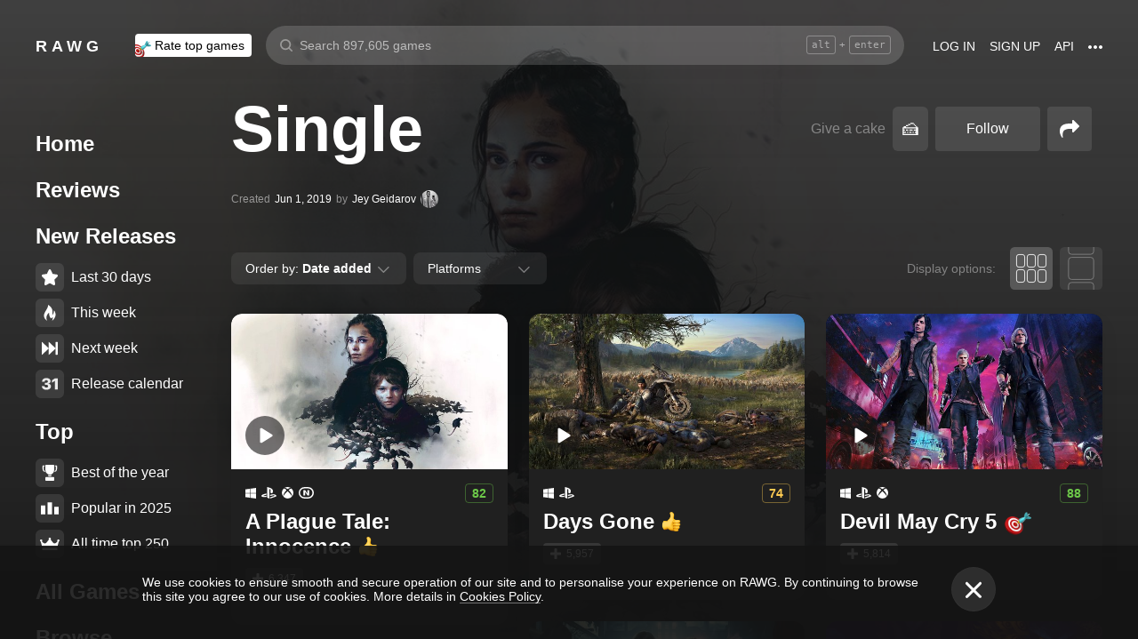

--- FILE ---
content_type: text/html; charset=utf-8
request_url: https://rawg.io/collections/single
body_size: 82646
content:
<!DOCTYPE html>
<html lang="en">
<head>
  <link rel="preload" href="/assets/client/css/main.e076aa4b3e88.css" as="style"><link rel="preload" href="/assets/client/css/app/pages/collection/pages/collection/collection~app/pages/discover-main/discover-main~app/pages/dis~8e190097.9.9e734026c945.css" as="style"><link rel="preload" href="/assets/client/css/app/pages/collection/pages/collection/collection~app/pages/discover/pages/sections~app/pages/discove~2cea2b98.11.ae0d74940217.css" as="style"><link rel="preload" href="/assets/client/css/app/pages/collection/pages/collection/collection.34.5d59d1c62087.css" as="style">
  <meta data-rh="true" charset="utf-8"/><meta data-rh="true" name="viewport" content="width=device-width, height=device-height, viewport-fit=cover, initial-scale=1.0, user-scalable=no, maximum-scale=1.0, minimum-scale=1"/><meta data-rh="true" name="google-site-verification" content="PTkW3GHOFVTwgr8Po9NjvmpadMNqy5CbJi2KTlU2k-o"/><meta data-rh="true" name="yandex-verification" content="0a0e215dcedd73d9"/><meta data-rh="true" name="HandheldFriendly" content="True"/><meta data-rh="true" name="msapplication-config" content="https://rawg.io/assets/en/browserconfig.xml?v=4"/><meta data-rh="true" name="theme-color" content="#151515"/><meta data-rh="true" name="msapplication-navbutton-color" content="#151515"/><meta data-rh="true" property="og:type" content="website"/><meta data-rh="true" property="og:url" content="https://rawg.io/collections/single"/><meta data-rh="true" property="twitter:card" content="summary_large_image"/><meta data-rh="true" property="og:title" content="Single - a list of games by Jey Geidarov on RAWG"/><meta data-rh="true" property="twitter:title" content="Single - a list of games by Jey Geidarov on RAWG"/><meta data-rh="true" name="description" content="Single. RAWG is a video game discovery site. The most comprehensive database that is powered by personal player experiences."/><meta data-rh="true" property="og:description" content="Single. RAWG is a video game discovery site. The most comprehensive database that is powered by personal player experiences."/><meta data-rh="true" property="twitter:description" content="Single. RAWG is a video game discovery site. The most comprehensive database that is powered by personal player experiences."/><meta data-rh="true" property="og:image" content="https://media.rawg.io/media/api/images/collections/799/7997f16e3d6867c357a2d0f6e61b9f01_4842.jpg"/><meta data-rh="true" property="twitter:image" content="https://media.rawg.io/media/api/images/collections/799/7997f16e3d6867c357a2d0f6e61b9f01_4842.jpg"/><title data-rh="true">Single - a list of games by Jey Geidarov on RAWG</title><link data-rh="true" rel="canonical" href="https://rawg.io/collections/single"/><link data-rh="true" rel="image_src" href="https://rawg.io/assets/en/share-vk.png?v=4"/><link data-rh="true" rel="manifest" href="https://rawg.io/assets/en/manifest.json?v=4"/><link data-rh="true" rel="shortcut icon" href="https://rawg.io/assets/en/favicon.ico?v=4"/><link data-rh="true" rel="icon" href="https://rawg.io/assets/en/favicon-16x16.png?v=4" sizes="16x16" type="image/png"/><link data-rh="true" rel="icon" href="https://rawg.io/assets/en/favicon-32x32.png?v=4" sizes="32x32" type="image/png"/><link data-rh="true" rel="icon" href="https://rawg.io/assets/en/favicon-96x96.png?v=4" sizes="96x96" type="image/png"/><link data-rh="true" rel="apple-touch-icon" href="https://rawg.io/assets/en/apple-icon.png?v=4"/><link data-rh="true" rel="apple-touch-icon" href="https://rawg.io/assets/en/apple-icon-57x57.png?v=4" sizes="57x57" type="image/png"/><link data-rh="true" rel="apple-touch-icon" href="https://rawg.io/assets/en/apple-icon-60x60.png?v=4" sizes="60x60" type="image/png"/><link data-rh="true" rel="apple-touch-icon" href="https://rawg.io/assets/en/apple-icon-72x72.png?v=4" sizes="72x72" type="image/png"/><link data-rh="true" rel="apple-touch-icon" href="https://rawg.io/assets/en/apple-icon-114x114.png?v=4" sizes="114x114" type="image/png"/><link data-rh="true" rel="apple-touch-icon" href="https://rawg.io/assets/en/apple-icon-120x120.png?v=4" sizes="120x120" type="image/png"/><link data-rh="true" rel="apple-touch-icon" href="https://rawg.io/assets/en/apple-icon-144x144.png?v=4" sizes="144x144" type="image/png"/><link data-rh="true" rel="apple-touch-icon" href="https://rawg.io/assets/en/apple-icon-152x152.png?v=4" sizes="152x152" type="image/png"/><link data-rh="true" rel="apple-touch-icon" href="https://rawg.io/assets/en/apple-icon-180x180.png?v=4" sizes="180x180" type="image/png"/><link data-rh="true" rel="image_src" href="https://media.rawg.io/media/api/images/collections/799/7997f16e3d6867c357a2d0f6e61b9f01_4842.jpg"/><script data-rh="true" type="35dac407afd6e2abb7108cb3-text/javascript">
  (function (d, w, c) {
    (w[c] = w[c] || []).push(function() {
        try {
            w.yaCounter45928035 = new Ya.Metrika({
                id:45928035,
                clickmap:true,
                trackLinks:true,
                accurateTrackBounce:true,
                webvisor:true
            });
        } catch(e) { }
    });

    var n = d.getElementsByTagName("script")[0],
        s = d.createElement("script"),
        f = function () { n.parentNode.insertBefore(s, n); };
    s.type = "text/javascript";
    s.async = true;
    s.src = "https://mc.yandex.ru/metrika/watch.js";

    if (w.opera == "[object Opera]") {
        d.addEventListener("DOMContentLoaded", f, false);
    } else { f(); }
  })(document, window, "yandex_metrika_callbacks");
  </script><script data-rh="true" type="35dac407afd6e2abb7108cb3-text/javascript">
    window.ga=window.ga||function(){(ga.q=ga.q||[]).push(arguments)};ga.l=+new Date;
    ga('create', 'UA-96321787-1', 'auto');
    ga('send', 'pageview');
  </script><script data-rh="true" async="true" src="https://www.google-analytics.com/analytics.js" type="35dac407afd6e2abb7108cb3-text/javascript"></script>
  <link rel='stylesheet' href='/assets/client/css/main.e076aa4b3e88.css' />
<link rel='stylesheet' href='/assets/client/css/app/pages/collection/pages/collection/collection~app/pages/discover-main/discover-main~app/pages/dis~8e190097.9.9e734026c945.css' />
<link rel='stylesheet' href='/assets/client/css/app/pages/collection/pages/collection/collection~app/pages/discover/pages/sections~app/pages/discove~2cea2b98.11.ae0d74940217.css' />
<link rel='stylesheet' href='/assets/client/css/app/pages/collection/pages/collection/collection.34.5d59d1c62087.css' />
  
</head>
<body class="">
  
  <div id="portals"></div>
  <div id="root"><div class="app locale-en"><div class="page discover-page collection"><header class="header page__header"><div class="header__wrapper"><div class="header__item"><a class="header__item-link header-logo" href="/"><div class="logo">RAWG</div></a></div><div class="header__item"><ul><li class="header__item-badge"><div class="badge-button badge-button_top header__rate-top-button badge-button_tag"><div class="badge-button__wrapper"><a class="badge-button__link" href="/rate/thebest?from=header-menu"><img class="responsive-image header__rate-top-icon" srcSet="[data-uri] 2x, [data-uri] 1x" src="[data-uri]" title="rate top games" alt="rate top games"/>Rate top games</a></div></div></li></ul></div><div class="header__item header__item_search"><div class="header__item header__item_center header__search"><form class="header__search__form" role="search"><div class="header__search__input__area"><input type="text" class="header__search__input" role="searchbox" placeholder="Search 897,605 games"/><div class="header__search__hotkey-help__wrap"><div class="header__search__hotkey-help-key">alt</div><span>+</span><div class="header__search__hotkey-help-key">enter</div></div></div><div class="dropdown dropdown_search-suggestions header__search__suggestions" id="dropdown-container"><div class="dropdown__button" role="button" tabindex="0"></div></div></form></div></div><div class="header__item"><a class="header__item-link" href="/login" rel="nofollow">Log in</a><a class="header__item-link" href="/signup" rel="nofollow">Sign up</a><a class="header__item-link" href="/apidocs" rel="nofollow"><span>API</span></a><div class="header-menu"><div class="dropdown dropdown_menu" id="dropdown-container"><div class="dropdown__button" role="button" tabindex="0"><div class="header-menu__dotted"><div class="header__browse-menu__dotted-label"><div class="header__browse-menu__dotted-label_more"></div></div></div></div></div><div class="dropdown__overlay dropdown__overlay_standard-widths dropdown__overlay_menu" role="button" tabindex="0"></div><div class="dropdown__container dropdown__container_closed dropdown__container_standard-widths dropdown__container_menu header-menu-dropdown-container"><div class="dropdown__content"><div class="header-menu-content"><div class="header-menu__content-area"><a rel="nofollow noopener noreferrer" class="header-menu-content__settings-link" href="/leaderboard">Leaderboard</a><a target="_blank" rel="nofollow noopener noreferrer" class="header-menu-content__settings-link" href="https://discord.gg/erNybDp">Discord</a><a target="_blank" rel="nofollow noopener noreferrer" class="header-menu-content__settings-link" href="https://twitter.com/rawgtheworld">@rawgtheworld</a><a target="_blank" rel="nofollow noopener noreferrer" class="header-menu-content__settings-link" href="https://twitter.com/rawgthepictures">@rawgthepictures</a><a rel="nofollow noopener noreferrer" class="header-menu-content__settings-link" href="/login/?forward=developer">Get an API key</a><a rel="nofollow noopener noreferrer" class="header-menu-content__settings-link" href="/html-sitemap/A">Sitemap</a></div></div></div></div></div></div></div></header><div class="page__content-wrap-centerer"><div class="page__content-wrap with-sidebar"><div><aside class="discover__sidebar discover__sidebar_desktop"><nav class="discover-sidebar__nav discover-sidebar__nav_desktop"><div class="discover-sidebar__menu"><a class="discover-sidebar__title" href="/">Home</a><ul class="discover-sidebar__list"></ul></div><div class="discover-sidebar__menu"><a class="discover-sidebar__title" href="/reviews/popular">Reviews</a><ul class="discover-sidebar__list"></ul></div><div class="discover-sidebar__nav__elements"><div class="discover-sidebar__menu"><span class="discover-sidebar__title">New Releases</span><ul class="discover-sidebar__list"><li class="discover-sidebar__item"><a class="discover-sidebar__link" href="/discover/last-30-days"><span class="SVGInline discover-sidebar__icon"><svg class="SVGInline-svg discover-sidebar__icon-svg" xmlns="http://www.w3.org/2000/svg" viewBox="0 0 24 24"><path fill="#FFF" d="M23.48 10.876a1.84 1.84 0 00.435-1.841c-.205-.656-.737-1.124-1.39-1.223l-5.811-.881a.762.762 0 01-.572-.434L13.544 1C13.252.384 12.66 0 12 0s-1.251.384-1.543 1.001L7.86 6.497a.763.763 0 01-.573.434l-5.81.882C.821 7.91.29 8.38.085 9.035a1.84 1.84 0 00.435 1.842l4.204 4.278c.18.182.262.445.22.702l-.992 6.04a1.814 1.814 0 00.375 1.457 1.69 1.69 0 002.122.437l5.197-2.852a.749.749 0 01.707 0l5.197 2.852c.253.139.523.209.8.209.509 0 .99-.236 1.322-.646.33-.408.463-.926.375-1.457l-.992-6.04a.816.816 0 01.219-.702l4.204-4.279z"/></svg></span><span class="discover-sidebar__label">Last 30 days</span></a></li><li class="discover-sidebar__item"><a class="discover-sidebar__link" href="/discover/this-week"><span class="SVGInline discover-sidebar__icon"><svg class="SVGInline-svg discover-sidebar__icon-svg" xmlns="http://www.w3.org/2000/svg" viewBox="0 0 19 26"><path fill="#FFF" d="M4.929 25.819C1.783 16.36 8.43 12.909 8.43 12.909c-.465 5.046 2.679 8.977 2.679 8.977 1.156-.318 3.363-1.805 3.363-1.805 0 1.805-1.165 5.735-1.165 5.735s4.077-2.875 5.36-7.65c1.281-4.776-2.441-9.57-2.441-9.57.224 3.38-1.03 6.704-3.485 9.244.123-.13.226-.273.305-.43.441-.804 1.15-2.896.735-7.741C13.197 2.868 6.442 0 6.442 0 7.024 4.144 5.28 5.098 1.19 12.964c-4.09 7.864 3.74 12.855 3.74 12.855z"/></svg></span><span class="discover-sidebar__label">This week</span></a></li><li class="discover-sidebar__item"><a class="discover-sidebar__link" href="/discover/next-week"><span class="SVGInline discover-sidebar__icon discover-sidebar__icon_next"><svg class="SVGInline-svg discover-sidebar__icon-svg discover-sidebar__icon_next-svg" xmlns="http://www.w3.org/2000/svg" viewBox="0 0 20 16"><path fill="#FFF" d="M19.788.212a.712.712 0 00-.503-.197h-1.428a.712.712 0 00-.502.197.619.619 0 00-.212.468v7.05a.669.669 0 00-.146-.198L9.073.15c-.141-.132-.26-.177-.357-.135-.097.042-.145.152-.145.333V7.73a.668.668 0 00-.145-.198L.502.15C.361.018.242-.027.145.015.048.057 0 .167 0 .348v15.304c0 .18.049.291.145.333.097.042.216-.004.357-.135l7.924-7.382a.906.906 0 00.145-.198v7.382c0 .18.049.291.145.333.097.041.216-.004.357-.136l7.924-7.381a.909.909 0 00.146-.198v7.05c0 .18.07.335.212.467a.712.712 0 00.502.197h1.429c.193 0 .36-.065.502-.197a.62.62 0 00.212-.468V.68a.62.62 0 00-.212-.468z"/></svg></span><span class="discover-sidebar__label">Next week</span></a></li><li class="discover-sidebar__item"><a class="discover-sidebar__link" href="/video-game-releases"><span class="SVGInline discover-sidebar__icon discover-sidebar__icon_calendar"><svg class="SVGInline-svg discover-sidebar__icon-svg discover-sidebar__icon_calendar-svg" width="19" height="14" viewBox="0 0 19 14" xmlns="http://www.w3.org/2000/svg"><path d="M3.736 8.017V5.688h1.65c1.145 0 1.9-.635 1.9-1.601 0-.967-.736-1.565-1.929-1.565-1.174 0-1.966.69-2.003 1.73H.252C.298 1.657 2.31 0 5.432 0c2.982 0 5.031 1.482 5.031 3.627 0 1.528-1.034 2.733-2.543 3.01v.174c1.854.194 3.037 1.4 3.037 3.111 0 2.403-2.292 4.078-5.58 4.078C2.236 14 .12 12.306 0 9.702h3.261c.047 1.012.876 1.638 2.171 1.638 1.211 0 2.05-.681 2.05-1.675 0-1.022-.792-1.648-2.097-1.648H3.736zm11.845 5.624V3.406h-.177L12.16 5.569V2.66l3.421-2.3H19v13.282h-3.42z" fill="#FFF" opacity=".9"/></svg></span><span class="discover-sidebar__label">Release calendar</span></a></li></ul></div><div class="discover-sidebar__menu"><span class="discover-sidebar__title">Top</span><ul class="discover-sidebar__list"><li class="discover-sidebar__item"><a class="discover-sidebar__link" href="/discover/best-of-the-year"><span class="SVGInline discover-sidebar__icon"><svg class="SVGInline-svg discover-sidebar__icon-svg" xmlns="http://www.w3.org/2000/svg" viewBox="0 0 20 22"><path d="M12.104 14.338c0-.2-.173-.324-.384-.273 0 0-.99.236-1.72.236s-1.72-.236-1.72-.236c-.21-.05-.384.072-.384.273v1.058c0 .2.179.365.397.365h3.414c.218 0 .397-.165.397-.365v-1.058zM16.033.73c0-.403-.355-.73-.794-.73H4.761c-.439 0-.794.327-.794.73v6.02c0 1.884.61 3.599 1.716 4.829A5.738 5.738 0 0010 13.499c1.67 0 3.202-.682 4.317-1.92 1.107-1.23 1.716-2.945 1.716-4.83V.73zM3.211 8.211C2.125 7.84 1.625 6.978 1.625 5.545V2.286h1.468V.827H.831c-.438 0-.794.327-.794.73v3.988c0 2.434 1.268 3.916 3.6 4.262a8.274 8.274 0 01-.426-1.596zm1.549 8.644c-.438 0-.793.327-.793.73v3.612c0 .402.355.73.794.73H15.24c.438 0 .793-.328.793-.73v-3.612c0-.403-.355-.73-.793-.73H4.76zM19.169.827h-2.262v1.46h1.468v3.258c0 1.433-.5 2.295-1.586 2.666a8.269 8.269 0 01-.426 1.596c2.332-.346 3.6-1.828 3.6-4.262V1.557c0-.403-.356-.73-.794-.73z" fill="#FFF"/></svg></span><span class="discover-sidebar__label">Best of the year</span></a></li><li class="discover-sidebar__item"><a class="discover-sidebar__link" href="/discover/popular-in-2024"><span class="SVGInline discover-sidebar__icon discover-sidebar__icon_year-top"><svg class="SVGInline-svg discover-sidebar__icon-svg discover-sidebar__icon_year-top-svg" xmlns="http://www.w3.org/2000/svg" width="24" height="16" viewBox="0 0 24 16"><path fill="#FFF" fill-rule="evenodd" d="M0 4h6v12H0V4zm9-4h6v16H9V0zm9 6h6v10h-6V6z"/></svg></span><span class="discover-sidebar__label">Popular in 2024</span></a></li><li class="discover-sidebar__item"><a class="discover-sidebar__link" href="/discover/all-time-top"><span class="SVGInline discover-sidebar__icon discover-sidebar__icon_all-time-top"><svg class="SVGInline-svg discover-sidebar__icon-svg discover-sidebar__icon_all-time-top-svg" xmlns="http://www.w3.org/2000/svg" viewBox="0 0 25 16"><path fill="#FFF" d="M23.91 5.03a.636.636 0 01-.019.198l-1.535 5.867a.693.693 0 01-.673.505l-9.212.044H3.256c-.32 0-.6-.208-.677-.505L1.044 5.25a.637.637 0 01-.018-.204C.432 4.868 0 4.336 0 3.711c0-.772.657-1.4 1.465-1.4s1.466.628 1.466 1.4c0 .435-.209.824-.535 1.08l1.922 1.851c.486.468 1.16.736 1.85.736.815 0 1.592-.37 2.082-.99l3.159-3.999a1.365 1.365 0 01-.43-.989c0-.772.657-1.4 1.465-1.4.809 0 1.466.628 1.466 1.4 0 .374-.156.714-.407.966l.003.003 3.135 4.01c.49.625 1.27.999 2.088.999.696 0 1.35-.26 1.842-.73l1.935-1.847a1.375 1.375 0 01-.548-1.09c0-.772.657-1.4 1.465-1.4.809 0 1.466.628 1.466 1.4 0 .61-.41 1.127-.98 1.32zm-1.704 8.703c0-.368-.312-.666-.698-.666H3.458c-.385 0-.698.298-.698.666v1.6c0 .369.313.667.698.667h18.05c.386 0 .698-.298.698-.667v-1.6z"/></svg></span><span class="discover-sidebar__label">All time top 250</span></a></li></ul></div><div class="discover-sidebar__menu"><a class="discover-sidebar__title" href="/games">All Games</a><ul class="discover-sidebar__list"></ul></div><div class="discover-sidebar__menu"><a class="discover-sidebar__title" href="/games/browse">Browse</a><ul class="discover-sidebar__list"><li class="discover-sidebar__item"><a class="discover-sidebar__link" href="/platforms"><span class="SVGInline discover-sidebar__icon"><svg class="SVGInline-svg discover-sidebar__icon-svg" xmlns="http://www.w3.org/2000/svg" width="22" height="16" viewBox="0 0 22 16"><path fill="#FFF" d="M21.535 6.966C20.455 2.123 18.934.928 18.008.45c-1.484-.767-3.204-.32-3.775-.031-.648.327-1.085.95-1.744 1.22-.761.31-1.796.395-2.575.02-.62-.3-1.168-.94-1.92-1.224-.952-.36-2.54-.865-4.11.238C3.512.933.864 3.11.068 9.904c-.491 4.19 1.854 5.539 1.768 5.478.604.423 1.955 1.14 3.786.018 1.223-.75 2.216-2.23 2.216-2.23s.443-.822 1.03-1.172c.416-.248 1.038-.06 1.038-.06h2.202s.699-.086 1.19.127c.476.203.745.706.745.706s1.451 1.837 2.842 2.773c.592.398 2.972.856 4.2-.614.803-.962 1.35-3.92.45-7.964zM9.773 6.537a.666.666 0 01-.667.666H7.438v1.668a.667.667 0 01-.666.667h-.5a.666.666 0 01-.667-.667V7.203h-1.67a.666.666 0 01-.666-.666v-.5c0-.368.299-.667.667-.667h1.668V3.705c0-.369.298-.668.667-.668h.5c.368 0 .667.299.667.668V5.37h1.668c.368 0 .667.298.667.667v.5zm4.698 2.333a1.25 1.25 0 11-.001-2.5 1.25 1.25 0 01.001 2.5zm2.293-2.776a1.237 1.237 0 110-2.473 1.237 1.237 0 010 2.473z"/></svg></span><span class="discover-sidebar__label">Platforms</span></a></li><li class="discover-sidebar__item"><a class="discover-sidebar__link" href="/stores"><span class="SVGInline discover-sidebar__icon"><svg class="SVGInline-svg discover-sidebar__icon-svg" xmlns="http://www.w3.org/2000/svg" width="16" height="20" viewBox="0 0 16 20"><path fill="#FFF" d="M15.966 7.05h-4.558V0H4.57v7.05H.01l7.978 8.226 7.977-8.225zM.011 17.628v2.35h15.955v-2.35H.011z"/></svg></span><span class="discover-sidebar__label">Stores</span></a></li><li class="discover-sidebar__item"><a class="discover-sidebar__link" href="/collections/popular"><span class="SVGInline discover-sidebar__icon"><svg class="SVGInline-svg discover-sidebar__icon-svg" xmlns="http://www.w3.org/2000/svg" width="20" height="18" viewBox="0 0 20 18"><path fill="#FFF" fill-rule="evenodd" d="M1.31 1.481c0-.106.087-.193.196-.193h5.605c.053 0 .103.02.14.057L8.454 2.53c.281.276.67.433 1.065.433h7.273c1.047 0 1.898.839 1.898 1.869v.192H4.91c-.83 0-1.505.666-1.505 1.483v10.205h-.197c-1.047 0-1.898-.839-1.898-1.869V1.481zm8.209.194a.199.199 0 01-.139-.057L8.177.434A1.508 1.508 0 007.111 0H1.506C.676 0 0 .664 0 1.481v13.362C0 16.584 1.44 18 3.208 18h13.584C18.56 18 20 16.584 20 14.843V4.832c0-1.74-1.44-3.157-3.208-3.157H9.519z"/></svg></span><span class="discover-sidebar__label">Collections</span></a></li><li class="discover-sidebar__item"><div class="discover-sidebar__link discover-sidebar__link_toggle discover-sidebar__link_toggle-collapsed" role="button" tabindex="0"><span class="SVGInline discover-sidebar__icon"><svg class="SVGInline-svg discover-sidebar__icon-svg" viewBox="0 0 19 35" width="19" height="35" xmlns="http://www.w3.org/2000/svg"><path d="M18.414 16.476l-15-15A2 2 0 10.586 4.304L14.172 17.89.586 31.476a2 2 0 102.828 2.828l15-15a2 2 0 000-2.828z" fill="#FFF" fill-rule="evenodd"/></svg></span><span class="discover-sidebar__label">Show all</span></div></li></ul></div><div class="discover-sidebar__menu"><a class="discover-sidebar__title" href="/platforms">Platforms</a><ul class="discover-sidebar__list"><li class="discover-sidebar__item"><a class="discover-sidebar__link" href="/games/pc"><span class="SVGInline discover-sidebar__icon discover-sidebar__icon_pc"><svg class="SVGInline-svg discover-sidebar__icon-svg discover-sidebar__icon_pc-svg" viewBox="0 0 16 16" xmlns="http://www.w3.org/2000/svg"><path d="M0 13.772l6.545.902V8.426H0zM0 7.62h6.545V1.296L0 2.198zm7.265 7.15l8.704 1.2V8.425H7.265zm0-13.57v6.42h8.704V0z" fill="#FFF"/></svg></span><span class="discover-sidebar__label">PC</span></a></li><li class="discover-sidebar__item"><a class="discover-sidebar__link" href="/games/playstation4"><span class="SVGInline discover-sidebar__icon"><svg class="SVGInline-svg discover-sidebar__icon-svg" viewBox="0 0 21 16" xmlns="http://www.w3.org/2000/svg"><path d="M11.112 16L8 14.654V0s6.764 1.147 7.695 3.987c.931 2.842-.52 4.682-1.03 4.736-1.42.15-1.96-.748-1.96-.748V3.39l-1.544-.648L11.112 16zM12 14.32V16s7.666-2.338 8.794-3.24c1.128-.9-2.641-3.142-4.666-2.704 0 0-2.152.099-4.102.901-.019.008 0 1.51 0 1.51l4.948-1.095 1.743.73L12 14.32zm-5.024-.773s-.942.476-3.041.452c-2.1-.024-3.959-.595-3.935-1.833C.024 10.928 3.476 9.571 6.952 9v1.738l-3.693.952s-.632.786.217.81A11.934 11.934 0 007 12.046l-.024 1.5z" fill="#FFF"/></svg></span><span class="discover-sidebar__label">PlayStation 4</span></a></li><li class="discover-sidebar__item"><a class="discover-sidebar__link" href="/games/xbox-one"><span class="SVGInline discover-sidebar__icon"><svg class="SVGInline-svg discover-sidebar__icon-svg" xmlns="http://www.w3.org/2000/svg" viewBox="0 0 16 16"><path fill="#FFF" d="M3.564 1.357l-.022.02c.046-.048.11-.1.154-.128C4.948.435 6.396 0 8 0c1.502 0 2.908.415 4.11 1.136.086.052.324.215.446.363C11.4.222 7.993 2.962 7.993 2.962c-1.177-.908-2.26-1.526-3.067-1.746-.674-.185-1.14-.03-1.362.141zm10.305 1.208c-.035-.04-.074-.076-.109-.116-.293-.322-.653-.4-.978-.378-.295.092-1.66.584-3.342 2.172 0 0 1.894 1.841 3.053 3.723 1.159 1.883 1.852 3.362 1.426 5.415A7.969 7.969 0 0016 7.999a7.968 7.968 0 00-2.13-5.434zM10.98 8.77a55.416 55.416 0 00-2.287-2.405 52.84 52.84 0 00-.7-.686l-.848.854c-.614.62-1.411 1.43-1.853 1.902-.787.84-3.043 3.479-3.17 4.958 0 0-.502-1.174.6-3.88.72-1.769 2.893-4.425 3.801-5.29 0 0-.83-.913-1.87-1.544l-.007-.002s-.011-.009-.03-.02c-.5-.3-1.047-.53-1.573-.56a1.391 1.391 0 00-.878.431A8 8 0 0013.92 13.381c0-.002-.169-1.056-1.245-2.57-.253-.354-1.178-1.46-1.696-2.04z"/></svg></span><span class="discover-sidebar__label">Xbox One</span></a></li><li class="discover-sidebar__item"><div class="discover-sidebar__link discover-sidebar__link_toggle discover-sidebar__link_toggle-collapsed" role="button" tabindex="0"><span class="SVGInline discover-sidebar__icon"><svg class="SVGInline-svg discover-sidebar__icon-svg" viewBox="0 0 19 35" width="19" height="35" xmlns="http://www.w3.org/2000/svg"><path d="M18.414 16.476l-15-15A2 2 0 10.586 4.304L14.172 17.89.586 31.476a2 2 0 102.828 2.828l15-15a2 2 0 000-2.828z" fill="#FFF" fill-rule="evenodd"/></svg></span><span class="discover-sidebar__label">Show all</span></div></li></ul></div><div class="discover-sidebar__menu"><a class="discover-sidebar__title" href="/genres">Genres</a><ul class="discover-sidebar__list"><li class="discover-sidebar__item"><a class="discover-sidebar__link" href="https://www.desura.com" target="_blank" rel="noopener noreferrer"><img class="discover-sidebar__image" src="[data-uri]" alt="Free Online Games" title="Free Online Games"/><span class="discover-sidebar__label">Free Online Games</span></a></li><li class="discover-sidebar__item"><a class="discover-sidebar__link" href="/games/action"><img class="discover-sidebar__image" src="[data-uri]" alt="[object Object]" title="[object Object]"/><span class="discover-sidebar__label">Action</span></a></li><li class="discover-sidebar__item"><a class="discover-sidebar__link" href="/games/strategy"><img class="discover-sidebar__image" src="[data-uri]" alt="[object Object]" title="[object Object]"/><span class="discover-sidebar__label">Strategy</span></a></li><li class="discover-sidebar__item"><div class="discover-sidebar__link discover-sidebar__link_toggle discover-sidebar__link_toggle-collapsed" role="button" tabindex="0"><span class="SVGInline discover-sidebar__icon"><svg class="SVGInline-svg discover-sidebar__icon-svg" viewBox="0 0 19 35" width="19" height="35" xmlns="http://www.w3.org/2000/svg"><path d="M18.414 16.476l-15-15A2 2 0 10.586 4.304L14.172 17.89.586 31.476a2 2 0 102.828 2.828l15-15a2 2 0 000-2.828z" fill="#FFF" fill-rule="evenodd"/></svg></span><span class="discover-sidebar__label">Show all</span></div></li></ul></div></div></nav></aside></div><main class="page__content"><div class="discover-page__content"><div class="discover-page__content-header"><div class="discover-page__content-header__left"><div class="collection-title"><h1 class="heading heading_1 collection-title__heading">Single </h1></div></div><div class="discover-page__content-header__right"><div class="collection-buttons"><div class="collection-buttons__controls"><div class="collection-like-button__wrap collection-like-button__wrap_as-button collection-like-button__wrap_small-fonts"><div class="collection-like-button__give-cake-label">Give a cake</div><div class="collection-like-button" role="button" tabindex="-1">🍰</div></div><div class="button-follow__wrapper collection-buttons__follow-btn button-follow__wrapper_off"><button class="button button_fill button_medium button-follow" type="">Follow</button></div><div class="dropdown dropdown_sharing discover-sharing" id="dropdown-container"><div class="dropdown__button" role="button" tabindex="0"><button class="discover-sharing__button" type="button"><span class="SVGInline discover-sharing__icon"><svg class="SVGInline-svg discover-sharing__icon-svg" width="22" height="20" viewBox="0 0 22 20" xmlns="http://www.w3.org/2000/svg"><path d="M21.654 6.305L15.665.311a.96.96 0 00-.702-.296c-.124 0-.254.026-.39.078-.405.177-.608.484-.608.92v2.998H11.47a25.46 25.46 0 00-3.064.172c-.941.114-1.77.272-2.488.476a10.06 10.06 0 00-1.941.757 8.304 8.304 0 00-1.474.96A6.084 6.084 0 001.435 7.53a7.169 7.169 0 00-.733 1.272 7.355 7.355 0 00-.437 1.373c-.11.5-.182.968-.218 1.405-.037.437-.055.91-.055 1.42 0 .583.091 1.218.273 1.905.182.686.382 1.28.6 1.779a18.8 18.8 0 00.773 1.553c.296.536.501.892.615 1.069.115.176.224.338.328.484.104.135.24.202.405.202.042 0 .104-.01.188-.03.239-.115.343-.292.311-.531-.467-3.497-.083-5.958 1.154-7.383 1.196-1.363 3.473-2.045 6.83-2.045h2.496V13c0 .437.203.744.609.921.135.052.265.078.39.078.28 0 .514-.099.701-.297l5.989-5.993a.961.961 0 00.296-.703.96.96 0 00-.296-.702z"/></svg></span></button></div></div></div></div></div></div><div class="collection-meta">Created <span class="collection-meta__value">Jun 1, 2019</span> by <a class="collection-meta__value" href="/@jey">Jey Geidarov</a><a href="/@jey"><div class="avatar" style="width:20px;height:20px"></div></a></div><div class="collection-description"></div><div class="discover-games-list"><div class="discover-games-list__controls"><div class="discover-games-list__controls__left"><div class="discover-filter"><div class="discover-filter__selects"><div class="dropdown discover-filter__select" id="dropdown-container"><div class="dropdown__button" role="button" tabindex="0"><button class="button button_inline select-button discover-filter-button select-button_inline" type=""><div class="select-button__content"><div class="select-button__title">Order by<!-- -->: <span class="discover-filter-button__value">Date added</span></div><img class="select-button__icon select-button__icon_arrow" src="data:image/svg+xml;utf8,%3Csvg%20viewBox%3D%220%200%2019%2035%22%20width%3D%2219%22%20height%3D%2235%22%20xmlns%3D%22http%3A%2F%2Fwww.w3.org%2F2000%2Fsvg%22%3E%3Cpath%20d%3D%22M18.414%2016.476l-15-15A2%202%200%2010.586%204.304L14.172%2017.89.586%2031.476a2%202%200%20102.828%202.828l15-15a2%202%200%20000-2.828z%22%20fill%3D%22%23FFF%22%20fill-rule%3D%22evenodd%22%2F%3E%3C%2Fsvg%3E" alt="arrow"/></div></button></div></div><div class="dropdown discover-filter__select" id="dropdown-container"><div class="dropdown__button" role="button" tabindex="0"><button class="button button_inline select-button discover-filter-button select-button_inline" type=""><div class="select-button__content"><div class="select-button__title">Platforms</div><img class="select-button__icon select-button__icon_arrow" src="data:image/svg+xml;utf8,%3Csvg%20viewBox%3D%220%200%2019%2035%22%20width%3D%2219%22%20height%3D%2235%22%20xmlns%3D%22http%3A%2F%2Fwww.w3.org%2F2000%2Fsvg%22%3E%3Cpath%20d%3D%22M18.414%2016.476l-15-15A2%202%200%2010.586%204.304L14.172%2017.89.586%2031.476a2%202%200%20102.828%202.828l15-15a2%202%200%20000-2.828z%22%20fill%3D%22%23FFF%22%20fill-rule%3D%22evenodd%22%2F%3E%3C%2Fsvg%3E" alt="arrow"/></div></button></div></div></div></div></div><div class="discover-games-list__controls__right"><div class="mode-select discover-games-list__controls__right__mode-select"><div class="mode-select__title">Display options:</div><div class="mode-select__items"><div class="mode-select__item mode-select__item_columns active" role="button" tabindex="0"></div><div class="mode-select__item mode-select__item_list" role="button" tabindex="0"></div></div></div></div></div><div><div class="load-more" id="load-more-button"><div class="discover-columns" style="grid-template-columns:repeat(3, 225.33333333333334px)"><div class="discover-columns__column"><div class="game-card-medium"><div class="game-card-medium__wrapper" role="button" tabindex="0"><div class="game-card-medium__media"><div class="game-card-medium__media-wrapper"><div class="game-card-video"><div class="watch-full-video-button game-card-video__watch-full-button" role="button" tabindex="0"><span class="SVGInline"><svg class="SVGInline-svg" width="23" height="18" viewBox="0 0 23 18" xmlns="http://www.w3.org/2000/svg"><g fill="none"><path d="M3.986 17.166c.777.065 2.302.122 4.27.168 1.3.031 2.953.059 3.206.059.09 0 .244 0 .461-.003.36-.002.758-.008 1.188-.016a97.225 97.225 0 003.578-.127 49.49 49.49 0 002.593-.206l.071.001c.795-.057 1.364-.273 1.944-.944.46-.493.835-1.842.839-2.317l.035-.333a41.2 41.2 0 00.077-.89c.071-.92.114-1.84.114-2.695V7.914a35.83 35.83 0 00-.114-2.553c-.039-.507-.116-1.31-.116-1.321 0-.385-.367-1.725-.804-2.217-.594-.658-1.171-.877-1.893-.935l-.198-.002C17.888.784 16.15.71 14.22.663c-1.177-.03-2.466-.049-2.76-.049-.32 0-1.568.022-2.736.058-1.93.06-3.658.156-5.045.294l-.07-.002c-.795.058-1.364.274-1.944.945-.46.493-.835 1.842-.839 2.317l-.035.333a41.2 41.2 0 00-.078.89C.643 6.369.6 7.289.6 8.144v1.949c.004.807.046 1.673.113 2.553.04.506.117 1.31.117 1.321 0 .385.367 1.724.814 2.228.191.223.399.397.623.53.39.233.721.316 1.298.394.102 0 .146.001.214.008.07.007.138.02.207.039z" stroke="#FFF" stroke-width="1.2"/><path d="M15.81 8.79L8.57 5.05a.384.384 0 00-.38 0c-.115.069-.19.17-.19.305v7.31c0 .134.076.235.19.302a.382.382 0 00.191.034c.076 0 .114 0 .19-.034l7.239-3.57c.114-.068.19-.169.19-.303 0-.135-.076-.236-.19-.304z" fill="#FFF"/></g></svg></span>Play full video</div><video class="game-card-video__video" playsinline="" muted="" loop=""></video><div class="game-card-video-preview game-card-video-preview_button"></div></div></div></div><div class="game-card-medium__info"><div class="game-card-medium__meta"><div class="platforms platforms_medium game-card-medium__platforms"><div class="platforms__platform platforms__platform_medium platforms__platform_pc"></div><div class="platforms__platform platforms__platform_medium platforms__platform_playstation"></div><div class="platforms__platform platforms__platform_medium platforms__platform_xbox"></div><div class="platforms__platform platforms__platform_medium platforms__platform_nintendo"></div></div><div title="Metascore" class="metascore-label metascore-label_green">82</div></div><div class="heading heading_4"><a class="game-card-medium__info__name" href="/games/a-plague-tale-innocence">A Plague Tale: Innocence<div class="rating rating_emoji rating_recommended game-card-medium__info__rating" title="recommended" role="button" tabindex="0"></div></a></div><div class="game-card-buttons"><div class="dropdown dropdown_card game-card-buttons__dropdown" id="dropdown-container"><div class="dropdown__button" role="button" tabindex="0"></div></div><div class="dropdown dropdown_card game-card-buttons__dropdown" id="dropdown-container"><div class="dropdown__button" role="button" tabindex="0"></div></div><button class="game-card-button game-card-button_add game-card-button_light" type="button"><span class="SVGInline game-card-button__icon game-card-button__icon_12 game-card-button__icon_with-offset"><svg class="SVGInline-svg game-card-button__icon-svg game-card-button__icon_12-svg game-card-button__icon_with-offset-svg" xmlns="http://www.w3.org/2000/svg" viewBox="0 0 12 12"><g fill="#fff" fill-rule="evenodd"><rect width="3" height="12" x="4.5" rx=".75"/><rect width="3" height="12" x="4.5" rx=".75" transform="rotate(-90 6 6)"/></g></svg></span><span class="game-card-button__inner">6,347</span></button><button class="game-card-button game-card-button_wishlist game-card-button_light" type="button"><span class="SVGInline game-card-button__icon game-card-button__icon_20"><svg class="SVGInline-svg game-card-button__icon-svg game-card-button__icon_20-svg" xmlns="http://www.w3.org/2000/svg" width="30" height="30" viewBox="0 0 30 30"><path fill="#FFF" d="M25.5 9.846h-4.746a5.87 5.87 0 00.837-.657 3.027 3.027 0 000-4.32c-1.175-1.158-3.223-1.159-4.4 0-.649.639-2.375 3.24-2.137 4.977h-.108c.237-1.738-1.488-4.339-2.138-4.978-1.176-1.158-3.224-1.157-4.4 0a3.028 3.028 0 000 4.321c.205.203.498.429.838.657H4.5A1.487 1.487 0 003 11.314v3.672c0 .405.336.734.75.734h.75v8.812c.004.813.675 1.47 1.5 1.468h18a1.487 1.487 0 001.5-1.468V15.72h.75c.414 0 .75-.329.75-.734v-3.672a1.487 1.487 0 00-1.5-1.468zM9.472 5.904a1.61 1.61 0 011.138-.464c.427 0 .83.164 1.135.464 1.011.995 2.016 3.54 1.667 3.893 0 0-.064.048-.278.048-1.036 0-3.015-1.054-3.662-1.691a1.578 1.578 0 010-2.25zm4.778 18.628H6V15.72h8.25v8.812zm0-10.28H4.5v-2.938h9.75v2.938zm4.005-8.348c.609-.598 1.665-.597 2.273 0a1.578 1.578 0 010 2.25c-.647.637-2.626 1.692-3.662 1.692-.214 0-.278-.047-.279-.049-.348-.354.657-2.898 1.668-3.893zM24 24.532h-8.25V15.72H24v8.812zm1.5-10.28h-9.75v-2.938h9.75v2.938z"/></svg></span></button><div class="dropdown dropdown_card game-card-buttons__dropdown" id="dropdown-container"><div class="dropdown__button" role="button" tabindex="0"></div></div><button class="game-card-button game-card-button_more game-card-button_light" type="button"><span class="SVGInline game-card-button__icon game-card-button__icon_16"><svg class="SVGInline-svg game-card-button__icon-svg game-card-button__icon_16-svg" width="16" height="16" viewBox="0 0 16 16" xmlns="http://www.w3.org/2000/svg"><path d="M2 6c1.103 0 2 .897 2 2s-.897 2-2 2-2-.897-2-2 .897-2 2-2zm12 0c1.103 0 2 .897 2 2s-.897 2-2 2-2-.897-2-2 .897-2 2-2zM8 6c1.103 0 2 .897 2 2s-.897 2-2 2-2-.897-2-2 .897-2 2-2z" fill="#FFF" fill-rule="evenodd"/></svg></span></button></div><ul class="game-card-about game-card-about_normal game-card-about_table"></ul><div class="collection-feed-item__text collection-feed-item__text-medium"> </div></div></div></div><div class="game-card-medium"><div class="game-card-medium__wrapper" role="button" tabindex="0"><div class="game-card-medium__media"><div class="game-card-medium__media-wrapper"><div class="game-card-video"><div class="watch-full-video-button game-card-video__watch-full-button" role="button" tabindex="0"><span class="SVGInline"><svg class="SVGInline-svg" width="23" height="18" viewBox="0 0 23 18" xmlns="http://www.w3.org/2000/svg"><g fill="none"><path d="M3.986 17.166c.777.065 2.302.122 4.27.168 1.3.031 2.953.059 3.206.059.09 0 .244 0 .461-.003.36-.002.758-.008 1.188-.016a97.225 97.225 0 003.578-.127 49.49 49.49 0 002.593-.206l.071.001c.795-.057 1.364-.273 1.944-.944.46-.493.835-1.842.839-2.317l.035-.333a41.2 41.2 0 00.077-.89c.071-.92.114-1.84.114-2.695V7.914a35.83 35.83 0 00-.114-2.553c-.039-.507-.116-1.31-.116-1.321 0-.385-.367-1.725-.804-2.217-.594-.658-1.171-.877-1.893-.935l-.198-.002C17.888.784 16.15.71 14.22.663c-1.177-.03-2.466-.049-2.76-.049-.32 0-1.568.022-2.736.058-1.93.06-3.658.156-5.045.294l-.07-.002c-.795.058-1.364.274-1.944.945-.46.493-.835 1.842-.839 2.317l-.035.333a41.2 41.2 0 00-.078.89C.643 6.369.6 7.289.6 8.144v1.949c.004.807.046 1.673.113 2.553.04.506.117 1.31.117 1.321 0 .385.367 1.724.814 2.228.191.223.399.397.623.53.39.233.721.316 1.298.394.102 0 .146.001.214.008.07.007.138.02.207.039z" stroke="#FFF" stroke-width="1.2"/><path d="M15.81 8.79L8.57 5.05a.384.384 0 00-.38 0c-.115.069-.19.17-.19.305v7.31c0 .134.076.235.19.302a.382.382 0 00.191.034c.076 0 .114 0 .19-.034l7.239-3.57c.114-.068.19-.169.19-.303 0-.135-.076-.236-.19-.304z" fill="#FFF"/></g></svg></span>Play full video</div><video class="game-card-video__video" playsinline="" muted="" loop=""></video><div class="game-card-video-preview game-card-video-preview_button"></div></div></div></div><div class="game-card-medium__info"><div class="game-card-medium__meta"><div class="platforms platforms_medium game-card-medium__platforms"><div class="platforms__platform platforms__platform_medium platforms__platform_pc"></div><div class="platforms__platform platforms__platform_medium platforms__platform_playstation"></div><div class="platforms__platform platforms__platform_medium platforms__platform_xbox"></div></div><div title="Metascore" class="metascore-label metascore-label_green">81</div></div><div class="heading heading_4"><a class="game-card-medium__info__name" href="/games/metro-exodus">Metro Exodus<div class="rating rating_emoji rating_recommended game-card-medium__info__rating" title="recommended" role="button" tabindex="0"></div></a></div><div class="game-card-buttons"><div class="dropdown dropdown_card game-card-buttons__dropdown" id="dropdown-container"><div class="dropdown__button" role="button" tabindex="0"></div></div><div class="dropdown dropdown_card game-card-buttons__dropdown" id="dropdown-container"><div class="dropdown__button" role="button" tabindex="0"></div></div><button class="game-card-button game-card-button_add game-card-button_light" type="button"><span class="SVGInline game-card-button__icon game-card-button__icon_12 game-card-button__icon_with-offset"><svg class="SVGInline-svg game-card-button__icon-svg game-card-button__icon_12-svg game-card-button__icon_with-offset-svg" xmlns="http://www.w3.org/2000/svg" viewBox="0 0 12 12"><g fill="#fff" fill-rule="evenodd"><rect width="3" height="12" x="4.5" rx=".75"/><rect width="3" height="12" x="4.5" rx=".75" transform="rotate(-90 6 6)"/></g></svg></span><span class="game-card-button__inner">7,539</span></button><button class="game-card-button game-card-button_wishlist game-card-button_light" type="button"><span class="SVGInline game-card-button__icon game-card-button__icon_20"><svg class="SVGInline-svg game-card-button__icon-svg game-card-button__icon_20-svg" xmlns="http://www.w3.org/2000/svg" width="30" height="30" viewBox="0 0 30 30"><path fill="#FFF" d="M25.5 9.846h-4.746a5.87 5.87 0 00.837-.657 3.027 3.027 0 000-4.32c-1.175-1.158-3.223-1.159-4.4 0-.649.639-2.375 3.24-2.137 4.977h-.108c.237-1.738-1.488-4.339-2.138-4.978-1.176-1.158-3.224-1.157-4.4 0a3.028 3.028 0 000 4.321c.205.203.498.429.838.657H4.5A1.487 1.487 0 003 11.314v3.672c0 .405.336.734.75.734h.75v8.812c.004.813.675 1.47 1.5 1.468h18a1.487 1.487 0 001.5-1.468V15.72h.75c.414 0 .75-.329.75-.734v-3.672a1.487 1.487 0 00-1.5-1.468zM9.472 5.904a1.61 1.61 0 011.138-.464c.427 0 .83.164 1.135.464 1.011.995 2.016 3.54 1.667 3.893 0 0-.064.048-.278.048-1.036 0-3.015-1.054-3.662-1.691a1.578 1.578 0 010-2.25zm4.778 18.628H6V15.72h8.25v8.812zm0-10.28H4.5v-2.938h9.75v2.938zm4.005-8.348c.609-.598 1.665-.597 2.273 0a1.578 1.578 0 010 2.25c-.647.637-2.626 1.692-3.662 1.692-.214 0-.278-.047-.279-.049-.348-.354.657-2.898 1.668-3.893zM24 24.532h-8.25V15.72H24v8.812zm1.5-10.28h-9.75v-2.938h9.75v2.938z"/></svg></span></button><div class="dropdown dropdown_card game-card-buttons__dropdown" id="dropdown-container"><div class="dropdown__button" role="button" tabindex="0"></div></div><button class="game-card-button game-card-button_more game-card-button_light" type="button"><span class="SVGInline game-card-button__icon game-card-button__icon_16"><svg class="SVGInline-svg game-card-button__icon-svg game-card-button__icon_16-svg" width="16" height="16" viewBox="0 0 16 16" xmlns="http://www.w3.org/2000/svg"><path d="M2 6c1.103 0 2 .897 2 2s-.897 2-2 2-2-.897-2-2 .897-2 2-2zm12 0c1.103 0 2 .897 2 2s-.897 2-2 2-2-.897-2-2 .897-2 2-2zM8 6c1.103 0 2 .897 2 2s-.897 2-2 2-2-.897-2-2 .897-2 2-2z" fill="#FFF" fill-rule="evenodd"/></svg></span></button></div><ul class="game-card-about game-card-about_normal game-card-about_table"></ul><div class="collection-feed-item__text collection-feed-item__text-medium"> </div></div></div></div><div class="game-card-medium"><div class="game-card-medium__wrapper" role="button" tabindex="0"><div class="game-card-medium__media"><div class="game-card-medium__media-wrapper"><div class="game-card-video"><div class="watch-full-video-button game-card-video__watch-full-button" role="button" tabindex="0"><span class="SVGInline"><svg class="SVGInline-svg" width="23" height="18" viewBox="0 0 23 18" xmlns="http://www.w3.org/2000/svg"><g fill="none"><path d="M3.986 17.166c.777.065 2.302.122 4.27.168 1.3.031 2.953.059 3.206.059.09 0 .244 0 .461-.003.36-.002.758-.008 1.188-.016a97.225 97.225 0 003.578-.127 49.49 49.49 0 002.593-.206l.071.001c.795-.057 1.364-.273 1.944-.944.46-.493.835-1.842.839-2.317l.035-.333a41.2 41.2 0 00.077-.89c.071-.92.114-1.84.114-2.695V7.914a35.83 35.83 0 00-.114-2.553c-.039-.507-.116-1.31-.116-1.321 0-.385-.367-1.725-.804-2.217-.594-.658-1.171-.877-1.893-.935l-.198-.002C17.888.784 16.15.71 14.22.663c-1.177-.03-2.466-.049-2.76-.049-.32 0-1.568.022-2.736.058-1.93.06-3.658.156-5.045.294l-.07-.002c-.795.058-1.364.274-1.944.945-.46.493-.835 1.842-.839 2.317l-.035.333a41.2 41.2 0 00-.078.89C.643 6.369.6 7.289.6 8.144v1.949c.004.807.046 1.673.113 2.553.04.506.117 1.31.117 1.321 0 .385.367 1.724.814 2.228.191.223.399.397.623.53.39.233.721.316 1.298.394.102 0 .146.001.214.008.07.007.138.02.207.039z" stroke="#FFF" stroke-width="1.2"/><path d="M15.81 8.79L8.57 5.05a.384.384 0 00-.38 0c-.115.069-.19.17-.19.305v7.31c0 .134.076.235.19.302a.382.382 0 00.191.034c.076 0 .114 0 .19-.034l7.239-3.57c.114-.068.19-.169.19-.303 0-.135-.076-.236-.19-.304z" fill="#FFF"/></g></svg></span>Play full video</div><video class="game-card-video__video" playsinline="" muted="" loop=""></video><div class="game-card-video-preview game-card-video-preview_button"></div></div></div></div><div class="game-card-medium__info"><div class="game-card-medium__meta"><div class="platforms platforms_medium game-card-medium__platforms"><div class="platforms__platform platforms__platform_medium platforms__platform_pc"></div><div class="platforms__platform platforms__platform_medium platforms__platform_playstation"></div><div class="platforms__platform platforms__platform_medium platforms__platform_xbox"></div><div class="platforms__platform platforms__platform_medium platforms__platform_nintendo"></div></div><div title="Metascore" class="metascore-label metascore-label_yellow">65</div></div><div class="heading heading_4"><a class="game-card-medium__info__name" href="/games/darksiders-iii">Darksiders III<div class="rating rating_emoji rating_recommended game-card-medium__info__rating" title="recommended" role="button" tabindex="0"></div></a></div><div class="game-card-buttons"><div class="dropdown dropdown_card game-card-buttons__dropdown" id="dropdown-container"><div class="dropdown__button" role="button" tabindex="0"></div></div><div class="dropdown dropdown_card game-card-buttons__dropdown" id="dropdown-container"><div class="dropdown__button" role="button" tabindex="0"></div></div><button class="game-card-button game-card-button_add game-card-button_light" type="button"><span class="SVGInline game-card-button__icon game-card-button__icon_12 game-card-button__icon_with-offset"><svg class="SVGInline-svg game-card-button__icon-svg game-card-button__icon_12-svg game-card-button__icon_with-offset-svg" xmlns="http://www.w3.org/2000/svg" viewBox="0 0 12 12"><g fill="#fff" fill-rule="evenodd"><rect width="3" height="12" x="4.5" rx=".75"/><rect width="3" height="12" x="4.5" rx=".75" transform="rotate(-90 6 6)"/></g></svg></span><span class="game-card-button__inner">3,652</span></button><button class="game-card-button game-card-button_wishlist game-card-button_light" type="button"><span class="SVGInline game-card-button__icon game-card-button__icon_20"><svg class="SVGInline-svg game-card-button__icon-svg game-card-button__icon_20-svg" xmlns="http://www.w3.org/2000/svg" width="30" height="30" viewBox="0 0 30 30"><path fill="#FFF" d="M25.5 9.846h-4.746a5.87 5.87 0 00.837-.657 3.027 3.027 0 000-4.32c-1.175-1.158-3.223-1.159-4.4 0-.649.639-2.375 3.24-2.137 4.977h-.108c.237-1.738-1.488-4.339-2.138-4.978-1.176-1.158-3.224-1.157-4.4 0a3.028 3.028 0 000 4.321c.205.203.498.429.838.657H4.5A1.487 1.487 0 003 11.314v3.672c0 .405.336.734.75.734h.75v8.812c.004.813.675 1.47 1.5 1.468h18a1.487 1.487 0 001.5-1.468V15.72h.75c.414 0 .75-.329.75-.734v-3.672a1.487 1.487 0 00-1.5-1.468zM9.472 5.904a1.61 1.61 0 011.138-.464c.427 0 .83.164 1.135.464 1.011.995 2.016 3.54 1.667 3.893 0 0-.064.048-.278.048-1.036 0-3.015-1.054-3.662-1.691a1.578 1.578 0 010-2.25zm4.778 18.628H6V15.72h8.25v8.812zm0-10.28H4.5v-2.938h9.75v2.938zm4.005-8.348c.609-.598 1.665-.597 2.273 0a1.578 1.578 0 010 2.25c-.647.637-2.626 1.692-3.662 1.692-.214 0-.278-.047-.279-.049-.348-.354.657-2.898 1.668-3.893zM24 24.532h-8.25V15.72H24v8.812zm1.5-10.28h-9.75v-2.938h9.75v2.938z"/></svg></span></button><div class="dropdown dropdown_card game-card-buttons__dropdown" id="dropdown-container"><div class="dropdown__button" role="button" tabindex="0"></div></div><button class="game-card-button game-card-button_more game-card-button_light" type="button"><span class="SVGInline game-card-button__icon game-card-button__icon_16"><svg class="SVGInline-svg game-card-button__icon-svg game-card-button__icon_16-svg" width="16" height="16" viewBox="0 0 16 16" xmlns="http://www.w3.org/2000/svg"><path d="M2 6c1.103 0 2 .897 2 2s-.897 2-2 2-2-.897-2-2 .897-2 2-2zm12 0c1.103 0 2 .897 2 2s-.897 2-2 2-2-.897-2-2 .897-2 2-2zM8 6c1.103 0 2 .897 2 2s-.897 2-2 2-2-.897-2-2 .897-2 2-2z" fill="#FFF" fill-rule="evenodd"/></svg></span></button></div><ul class="game-card-about game-card-about_normal game-card-about_table"></ul><div class="collection-feed-item__text collection-feed-item__text-medium"> </div></div></div></div><div class="game-card-medium"><div class="game-card-medium__wrapper" role="button" tabindex="0"><div class="game-card-medium__media"><div class="game-card-medium__media-wrapper"><div class="game-card-video"><div class="watch-full-video-button game-card-video__watch-full-button" role="button" tabindex="0"><span class="SVGInline"><svg class="SVGInline-svg" width="23" height="18" viewBox="0 0 23 18" xmlns="http://www.w3.org/2000/svg"><g fill="none"><path d="M3.986 17.166c.777.065 2.302.122 4.27.168 1.3.031 2.953.059 3.206.059.09 0 .244 0 .461-.003.36-.002.758-.008 1.188-.016a97.225 97.225 0 003.578-.127 49.49 49.49 0 002.593-.206l.071.001c.795-.057 1.364-.273 1.944-.944.46-.493.835-1.842.839-2.317l.035-.333a41.2 41.2 0 00.077-.89c.071-.92.114-1.84.114-2.695V7.914a35.83 35.83 0 00-.114-2.553c-.039-.507-.116-1.31-.116-1.321 0-.385-.367-1.725-.804-2.217-.594-.658-1.171-.877-1.893-.935l-.198-.002C17.888.784 16.15.71 14.22.663c-1.177-.03-2.466-.049-2.76-.049-.32 0-1.568.022-2.736.058-1.93.06-3.658.156-5.045.294l-.07-.002c-.795.058-1.364.274-1.944.945-.46.493-.835 1.842-.839 2.317l-.035.333a41.2 41.2 0 00-.078.89C.643 6.369.6 7.289.6 8.144v1.949c.004.807.046 1.673.113 2.553.04.506.117 1.31.117 1.321 0 .385.367 1.724.814 2.228.191.223.399.397.623.53.39.233.721.316 1.298.394.102 0 .146.001.214.008.07.007.138.02.207.039z" stroke="#FFF" stroke-width="1.2"/><path d="M15.81 8.79L8.57 5.05a.384.384 0 00-.38 0c-.115.069-.19.17-.19.305v7.31c0 .134.076.235.19.302a.382.382 0 00.191.034c.076 0 .114 0 .19-.034l7.239-3.57c.114-.068.19-.169.19-.303 0-.135-.076-.236-.19-.304z" fill="#FFF"/></g></svg></span>Play full video</div><video class="game-card-video__video" playsinline="" muted="" loop=""></video><div class="game-card-video-preview game-card-video-preview_button"></div></div></div></div><div class="game-card-medium__info"><div class="game-card-medium__meta"><div class="platforms platforms_medium game-card-medium__platforms"><div class="platforms__platform platforms__platform_medium platforms__platform_pc"></div><div class="platforms__platform platforms__platform_medium platforms__platform_playstation"></div><div class="platforms__platform platforms__platform_medium platforms__platform_xbox"></div><div class="platforms__platform platforms__platform_medium platforms__platform_nintendo"></div></div><div title="Metascore" class="metascore-label metascore-label_green">85</div></div><div class="heading heading_4"><a class="game-card-medium__info__name" href="/games/assassins-creed-odyssey">Assassin&#x27;s Creed Odyssey<div class="rating rating_emoji rating_recommended game-card-medium__info__rating" title="recommended" role="button" tabindex="0"></div></a></div><div class="game-card-buttons"><div class="dropdown dropdown_card game-card-buttons__dropdown" id="dropdown-container"><div class="dropdown__button" role="button" tabindex="0"></div></div><div class="dropdown dropdown_card game-card-buttons__dropdown" id="dropdown-container"><div class="dropdown__button" role="button" tabindex="0"></div></div><button class="game-card-button game-card-button_add game-card-button_light" type="button"><span class="SVGInline game-card-button__icon game-card-button__icon_12 game-card-button__icon_with-offset"><svg class="SVGInline-svg game-card-button__icon-svg game-card-button__icon_12-svg game-card-button__icon_with-offset-svg" xmlns="http://www.w3.org/2000/svg" viewBox="0 0 12 12"><g fill="#fff" fill-rule="evenodd"><rect width="3" height="12" x="4.5" rx=".75"/><rect width="3" height="12" x="4.5" rx=".75" transform="rotate(-90 6 6)"/></g></svg></span><span class="game-card-button__inner">7,487</span></button><button class="game-card-button game-card-button_wishlist game-card-button_light" type="button"><span class="SVGInline game-card-button__icon game-card-button__icon_20"><svg class="SVGInline-svg game-card-button__icon-svg game-card-button__icon_20-svg" xmlns="http://www.w3.org/2000/svg" width="30" height="30" viewBox="0 0 30 30"><path fill="#FFF" d="M25.5 9.846h-4.746a5.87 5.87 0 00.837-.657 3.027 3.027 0 000-4.32c-1.175-1.158-3.223-1.159-4.4 0-.649.639-2.375 3.24-2.137 4.977h-.108c.237-1.738-1.488-4.339-2.138-4.978-1.176-1.158-3.224-1.157-4.4 0a3.028 3.028 0 000 4.321c.205.203.498.429.838.657H4.5A1.487 1.487 0 003 11.314v3.672c0 .405.336.734.75.734h.75v8.812c.004.813.675 1.47 1.5 1.468h18a1.487 1.487 0 001.5-1.468V15.72h.75c.414 0 .75-.329.75-.734v-3.672a1.487 1.487 0 00-1.5-1.468zM9.472 5.904a1.61 1.61 0 011.138-.464c.427 0 .83.164 1.135.464 1.011.995 2.016 3.54 1.667 3.893 0 0-.064.048-.278.048-1.036 0-3.015-1.054-3.662-1.691a1.578 1.578 0 010-2.25zm4.778 18.628H6V15.72h8.25v8.812zm0-10.28H4.5v-2.938h9.75v2.938zm4.005-8.348c.609-.598 1.665-.597 2.273 0a1.578 1.578 0 010 2.25c-.647.637-2.626 1.692-3.662 1.692-.214 0-.278-.047-.279-.049-.348-.354.657-2.898 1.668-3.893zM24 24.532h-8.25V15.72H24v8.812zm1.5-10.28h-9.75v-2.938h9.75v2.938z"/></svg></span></button><div class="dropdown dropdown_card game-card-buttons__dropdown" id="dropdown-container"><div class="dropdown__button" role="button" tabindex="0"></div></div><button class="game-card-button game-card-button_more game-card-button_light" type="button"><span class="SVGInline game-card-button__icon game-card-button__icon_16"><svg class="SVGInline-svg game-card-button__icon-svg game-card-button__icon_16-svg" width="16" height="16" viewBox="0 0 16 16" xmlns="http://www.w3.org/2000/svg"><path d="M2 6c1.103 0 2 .897 2 2s-.897 2-2 2-2-.897-2-2 .897-2 2-2zm12 0c1.103 0 2 .897 2 2s-.897 2-2 2-2-.897-2-2 .897-2 2-2zM8 6c1.103 0 2 .897 2 2s-.897 2-2 2-2-.897-2-2 .897-2 2-2z" fill="#FFF" fill-rule="evenodd"/></svg></span></button></div><ul class="game-card-about game-card-about_normal game-card-about_table"></ul><div class="collection-feed-item__text collection-feed-item__text-medium"> </div></div></div></div></div><div class="discover-columns__column"><div class="game-card-medium"><div class="game-card-medium__wrapper" role="button" tabindex="0"><div class="game-card-medium__media"><div class="game-card-medium__media-wrapper"><div class="game-card-video"><div class="watch-full-video-button game-card-video__watch-full-button" role="button" tabindex="0"><span class="SVGInline"><svg class="SVGInline-svg" width="23" height="18" viewBox="0 0 23 18" xmlns="http://www.w3.org/2000/svg"><g fill="none"><path d="M3.986 17.166c.777.065 2.302.122 4.27.168 1.3.031 2.953.059 3.206.059.09 0 .244 0 .461-.003.36-.002.758-.008 1.188-.016a97.225 97.225 0 003.578-.127 49.49 49.49 0 002.593-.206l.071.001c.795-.057 1.364-.273 1.944-.944.46-.493.835-1.842.839-2.317l.035-.333a41.2 41.2 0 00.077-.89c.071-.92.114-1.84.114-2.695V7.914a35.83 35.83 0 00-.114-2.553c-.039-.507-.116-1.31-.116-1.321 0-.385-.367-1.725-.804-2.217-.594-.658-1.171-.877-1.893-.935l-.198-.002C17.888.784 16.15.71 14.22.663c-1.177-.03-2.466-.049-2.76-.049-.32 0-1.568.022-2.736.058-1.93.06-3.658.156-5.045.294l-.07-.002c-.795.058-1.364.274-1.944.945-.46.493-.835 1.842-.839 2.317l-.035.333a41.2 41.2 0 00-.078.89C.643 6.369.6 7.289.6 8.144v1.949c.004.807.046 1.673.113 2.553.04.506.117 1.31.117 1.321 0 .385.367 1.724.814 2.228.191.223.399.397.623.53.39.233.721.316 1.298.394.102 0 .146.001.214.008.07.007.138.02.207.039z" stroke="#FFF" stroke-width="1.2"/><path d="M15.81 8.79L8.57 5.05a.384.384 0 00-.38 0c-.115.069-.19.17-.19.305v7.31c0 .134.076.235.19.302a.382.382 0 00.191.034c.076 0 .114 0 .19-.034l7.239-3.57c.114-.068.19-.169.19-.303 0-.135-.076-.236-.19-.304z" fill="#FFF"/></g></svg></span>Play full video</div><video class="game-card-video__video" playsinline="" muted="" loop=""></video><div class="game-card-video-preview game-card-video-preview_button"></div></div></div></div><div class="game-card-medium__info"><div class="game-card-medium__meta"><div class="platforms platforms_medium game-card-medium__platforms"><div class="platforms__platform platforms__platform_medium platforms__platform_pc"></div><div class="platforms__platform platforms__platform_medium platforms__platform_playstation"></div></div><div title="Metascore" class="metascore-label metascore-label_yellow">74</div></div><div class="heading heading_4"><a class="game-card-medium__info__name" href="/games/days-gone">Days Gone<div class="rating rating_emoji rating_recommended game-card-medium__info__rating" title="recommended" role="button" tabindex="0"></div></a></div><div class="game-card-buttons"><div class="dropdown dropdown_card game-card-buttons__dropdown" id="dropdown-container"><div class="dropdown__button" role="button" tabindex="0"></div></div><div class="dropdown dropdown_card game-card-buttons__dropdown" id="dropdown-container"><div class="dropdown__button" role="button" tabindex="0"></div></div><button class="game-card-button game-card-button_add game-card-button_light" type="button"><span class="SVGInline game-card-button__icon game-card-button__icon_12 game-card-button__icon_with-offset"><svg class="SVGInline-svg game-card-button__icon-svg game-card-button__icon_12-svg game-card-button__icon_with-offset-svg" xmlns="http://www.w3.org/2000/svg" viewBox="0 0 12 12"><g fill="#fff" fill-rule="evenodd"><rect width="3" height="12" x="4.5" rx=".75"/><rect width="3" height="12" x="4.5" rx=".75" transform="rotate(-90 6 6)"/></g></svg></span><span class="game-card-button__inner">5,957</span></button><button class="game-card-button game-card-button_wishlist game-card-button_light" type="button"><span class="SVGInline game-card-button__icon game-card-button__icon_20"><svg class="SVGInline-svg game-card-button__icon-svg game-card-button__icon_20-svg" xmlns="http://www.w3.org/2000/svg" width="30" height="30" viewBox="0 0 30 30"><path fill="#FFF" d="M25.5 9.846h-4.746a5.87 5.87 0 00.837-.657 3.027 3.027 0 000-4.32c-1.175-1.158-3.223-1.159-4.4 0-.649.639-2.375 3.24-2.137 4.977h-.108c.237-1.738-1.488-4.339-2.138-4.978-1.176-1.158-3.224-1.157-4.4 0a3.028 3.028 0 000 4.321c.205.203.498.429.838.657H4.5A1.487 1.487 0 003 11.314v3.672c0 .405.336.734.75.734h.75v8.812c.004.813.675 1.47 1.5 1.468h18a1.487 1.487 0 001.5-1.468V15.72h.75c.414 0 .75-.329.75-.734v-3.672a1.487 1.487 0 00-1.5-1.468zM9.472 5.904a1.61 1.61 0 011.138-.464c.427 0 .83.164 1.135.464 1.011.995 2.016 3.54 1.667 3.893 0 0-.064.048-.278.048-1.036 0-3.015-1.054-3.662-1.691a1.578 1.578 0 010-2.25zm4.778 18.628H6V15.72h8.25v8.812zm0-10.28H4.5v-2.938h9.75v2.938zm4.005-8.348c.609-.598 1.665-.597 2.273 0a1.578 1.578 0 010 2.25c-.647.637-2.626 1.692-3.662 1.692-.214 0-.278-.047-.279-.049-.348-.354.657-2.898 1.668-3.893zM24 24.532h-8.25V15.72H24v8.812zm1.5-10.28h-9.75v-2.938h9.75v2.938z"/></svg></span></button><div class="dropdown dropdown_card game-card-buttons__dropdown" id="dropdown-container"><div class="dropdown__button" role="button" tabindex="0"></div></div><button class="game-card-button game-card-button_more game-card-button_light" type="button"><span class="SVGInline game-card-button__icon game-card-button__icon_16"><svg class="SVGInline-svg game-card-button__icon-svg game-card-button__icon_16-svg" width="16" height="16" viewBox="0 0 16 16" xmlns="http://www.w3.org/2000/svg"><path d="M2 6c1.103 0 2 .897 2 2s-.897 2-2 2-2-.897-2-2 .897-2 2-2zm12 0c1.103 0 2 .897 2 2s-.897 2-2 2-2-.897-2-2 .897-2 2-2zM8 6c1.103 0 2 .897 2 2s-.897 2-2 2-2-.897-2-2 .897-2 2-2z" fill="#FFF" fill-rule="evenodd"/></svg></span></button></div><ul class="game-card-about game-card-about_normal game-card-about_table"></ul><div class="collection-feed-item__text collection-feed-item__text-medium"> </div></div></div></div><div class="game-card-medium"><div class="game-card-medium__wrapper" role="button" tabindex="0"><div class="game-card-medium__media"><div class="game-card-medium__media-wrapper"><div class="game-card-video"><div class="watch-full-video-button game-card-video__watch-full-button" role="button" tabindex="0"><span class="SVGInline"><svg class="SVGInline-svg" width="23" height="18" viewBox="0 0 23 18" xmlns="http://www.w3.org/2000/svg"><g fill="none"><path d="M3.986 17.166c.777.065 2.302.122 4.27.168 1.3.031 2.953.059 3.206.059.09 0 .244 0 .461-.003.36-.002.758-.008 1.188-.016a97.225 97.225 0 003.578-.127 49.49 49.49 0 002.593-.206l.071.001c.795-.057 1.364-.273 1.944-.944.46-.493.835-1.842.839-2.317l.035-.333a41.2 41.2 0 00.077-.89c.071-.92.114-1.84.114-2.695V7.914a35.83 35.83 0 00-.114-2.553c-.039-.507-.116-1.31-.116-1.321 0-.385-.367-1.725-.804-2.217-.594-.658-1.171-.877-1.893-.935l-.198-.002C17.888.784 16.15.71 14.22.663c-1.177-.03-2.466-.049-2.76-.049-.32 0-1.568.022-2.736.058-1.93.06-3.658.156-5.045.294l-.07-.002c-.795.058-1.364.274-1.944.945-.46.493-.835 1.842-.839 2.317l-.035.333a41.2 41.2 0 00-.078.89C.643 6.369.6 7.289.6 8.144v1.949c.004.807.046 1.673.113 2.553.04.506.117 1.31.117 1.321 0 .385.367 1.724.814 2.228.191.223.399.397.623.53.39.233.721.316 1.298.394.102 0 .146.001.214.008.07.007.138.02.207.039z" stroke="#FFF" stroke-width="1.2"/><path d="M15.81 8.79L8.57 5.05a.384.384 0 00-.38 0c-.115.069-.19.17-.19.305v7.31c0 .134.076.235.19.302a.382.382 0 00.191.034c.076 0 .114 0 .19-.034l7.239-3.57c.114-.068.19-.169.19-.303 0-.135-.076-.236-.19-.304z" fill="#FFF"/></g></svg></span>Play full video</div><video class="game-card-video__video" playsinline="" muted="" loop=""></video><div class="game-card-video-preview game-card-video-preview_button"></div></div></div></div><div class="game-card-medium__info"><div class="game-card-medium__meta"><div class="platforms platforms_medium game-card-medium__platforms"><div class="platforms__platform platforms__platform_medium platforms__platform_pc"></div><div class="platforms__platform platforms__platform_medium platforms__platform_playstation"></div><div class="platforms__platform platforms__platform_medium platforms__platform_xbox"></div><div class="platforms__platform platforms__platform_medium platforms__platform_mac"></div><div class="platforms__platform platforms__platform_medium platforms__platform_nintendo"></div></div><div title="Metascore" class="metascore-label metascore-label_green">91</div></div><div class="heading heading_4"><a class="game-card-medium__info__name" href="/games/resident-evil-2-2019">Resident Evil 2<div class="rating rating_emoji rating_exceptional game-card-medium__info__rating" title="exceptional" role="button" tabindex="0"></div></a></div><div class="game-card-buttons"><div class="dropdown dropdown_card game-card-buttons__dropdown" id="dropdown-container"><div class="dropdown__button" role="button" tabindex="0"></div></div><div class="dropdown dropdown_card game-card-buttons__dropdown" id="dropdown-container"><div class="dropdown__button" role="button" tabindex="0"></div></div><button class="game-card-button game-card-button_add game-card-button_light" type="button"><span class="SVGInline game-card-button__icon game-card-button__icon_12 game-card-button__icon_with-offset"><svg class="SVGInline-svg game-card-button__icon-svg game-card-button__icon_12-svg game-card-button__icon_with-offset-svg" xmlns="http://www.w3.org/2000/svg" viewBox="0 0 12 12"><g fill="#fff" fill-rule="evenodd"><rect width="3" height="12" x="4.5" rx=".75"/><rect width="3" height="12" x="4.5" rx=".75" transform="rotate(-90 6 6)"/></g></svg></span><span class="game-card-button__inner">4,561</span></button><button class="game-card-button game-card-button_wishlist game-card-button_light" type="button"><span class="SVGInline game-card-button__icon game-card-button__icon_20"><svg class="SVGInline-svg game-card-button__icon-svg game-card-button__icon_20-svg" xmlns="http://www.w3.org/2000/svg" width="30" height="30" viewBox="0 0 30 30"><path fill="#FFF" d="M25.5 9.846h-4.746a5.87 5.87 0 00.837-.657 3.027 3.027 0 000-4.32c-1.175-1.158-3.223-1.159-4.4 0-.649.639-2.375 3.24-2.137 4.977h-.108c.237-1.738-1.488-4.339-2.138-4.978-1.176-1.158-3.224-1.157-4.4 0a3.028 3.028 0 000 4.321c.205.203.498.429.838.657H4.5A1.487 1.487 0 003 11.314v3.672c0 .405.336.734.75.734h.75v8.812c.004.813.675 1.47 1.5 1.468h18a1.487 1.487 0 001.5-1.468V15.72h.75c.414 0 .75-.329.75-.734v-3.672a1.487 1.487 0 00-1.5-1.468zM9.472 5.904a1.61 1.61 0 011.138-.464c.427 0 .83.164 1.135.464 1.011.995 2.016 3.54 1.667 3.893 0 0-.064.048-.278.048-1.036 0-3.015-1.054-3.662-1.691a1.578 1.578 0 010-2.25zm4.778 18.628H6V15.72h8.25v8.812zm0-10.28H4.5v-2.938h9.75v2.938zm4.005-8.348c.609-.598 1.665-.597 2.273 0a1.578 1.578 0 010 2.25c-.647.637-2.626 1.692-3.662 1.692-.214 0-.278-.047-.279-.049-.348-.354.657-2.898 1.668-3.893zM24 24.532h-8.25V15.72H24v8.812zm1.5-10.28h-9.75v-2.938h9.75v2.938z"/></svg></span></button><div class="dropdown dropdown_card game-card-buttons__dropdown" id="dropdown-container"><div class="dropdown__button" role="button" tabindex="0"></div></div><button class="game-card-button game-card-button_more game-card-button_light" type="button"><span class="SVGInline game-card-button__icon game-card-button__icon_16"><svg class="SVGInline-svg game-card-button__icon-svg game-card-button__icon_16-svg" width="16" height="16" viewBox="0 0 16 16" xmlns="http://www.w3.org/2000/svg"><path d="M2 6c1.103 0 2 .897 2 2s-.897 2-2 2-2-.897-2-2 .897-2 2-2zm12 0c1.103 0 2 .897 2 2s-.897 2-2 2-2-.897-2-2 .897-2 2-2zM8 6c1.103 0 2 .897 2 2s-.897 2-2 2-2-.897-2-2 .897-2 2-2z" fill="#FFF" fill-rule="evenodd"/></svg></span></button></div><ul class="game-card-about game-card-about_normal game-card-about_table"></ul><div class="collection-feed-item__text collection-feed-item__text-medium"> </div></div></div></div><div class="game-card-medium"><div class="game-card-medium__wrapper" role="button" tabindex="0"><div class="game-card-medium__media"><div class="game-card-medium__media-wrapper"><div class="game-card-video"><div class="watch-full-video-button game-card-video__watch-full-button" role="button" tabindex="0"><span class="SVGInline"><svg class="SVGInline-svg" width="23" height="18" viewBox="0 0 23 18" xmlns="http://www.w3.org/2000/svg"><g fill="none"><path d="M3.986 17.166c.777.065 2.302.122 4.27.168 1.3.031 2.953.059 3.206.059.09 0 .244 0 .461-.003.36-.002.758-.008 1.188-.016a97.225 97.225 0 003.578-.127 49.49 49.49 0 002.593-.206l.071.001c.795-.057 1.364-.273 1.944-.944.46-.493.835-1.842.839-2.317l.035-.333a41.2 41.2 0 00.077-.89c.071-.92.114-1.84.114-2.695V7.914a35.83 35.83 0 00-.114-2.553c-.039-.507-.116-1.31-.116-1.321 0-.385-.367-1.725-.804-2.217-.594-.658-1.171-.877-1.893-.935l-.198-.002C17.888.784 16.15.71 14.22.663c-1.177-.03-2.466-.049-2.76-.049-.32 0-1.568.022-2.736.058-1.93.06-3.658.156-5.045.294l-.07-.002c-.795.058-1.364.274-1.944.945-.46.493-.835 1.842-.839 2.317l-.035.333a41.2 41.2 0 00-.078.89C.643 6.369.6 7.289.6 8.144v1.949c.004.807.046 1.673.113 2.553.04.506.117 1.31.117 1.321 0 .385.367 1.724.814 2.228.191.223.399.397.623.53.39.233.721.316 1.298.394.102 0 .146.001.214.008.07.007.138.02.207.039z" stroke="#FFF" stroke-width="1.2"/><path d="M15.81 8.79L8.57 5.05a.384.384 0 00-.38 0c-.115.069-.19.17-.19.305v7.31c0 .134.076.235.19.302a.382.382 0 00.191.034c.076 0 .114 0 .19-.034l7.239-3.57c.114-.068.19-.169.19-.303 0-.135-.076-.236-.19-.304z" fill="#FFF"/></g></svg></span>Play full video</div><video class="game-card-video__video" playsinline="" muted="" loop=""></video><div class="game-card-video-preview game-card-video-preview_button"></div></div></div></div><div class="game-card-medium__info"><div class="game-card-medium__meta"><div class="platforms platforms_medium game-card-medium__platforms"><div class="platforms__platform platforms__platform_medium platforms__platform_pc"></div><div class="platforms__platform platforms__platform_medium platforms__platform_playstation"></div><div class="platforms__platform platforms__platform_medium platforms__platform_xbox"></div><div class="platforms__platform platforms__platform_medium platforms__platform_ios"></div><div class="platforms__platform platforms__platform_medium platforms__platform_nintendo"></div></div><div title="Metascore" class="metascore-label metascore-label_green">83</div></div><div class="heading heading_4"><a class="game-card-medium__info__name" href="/games/gwent-thronebreaker">Thronebreaker: The Witcher Tales<div class="rating rating_emoji rating_recommended game-card-medium__info__rating" title="recommended" role="button" tabindex="0"></div></a></div><div class="game-card-buttons"><div class="dropdown dropdown_card game-card-buttons__dropdown" id="dropdown-container"><div class="dropdown__button" role="button" tabindex="0"></div></div><div class="dropdown dropdown_card game-card-buttons__dropdown" id="dropdown-container"><div class="dropdown__button" role="button" tabindex="0"></div></div><button class="game-card-button game-card-button_add game-card-button_light" type="button"><span class="SVGInline game-card-button__icon game-card-button__icon_12 game-card-button__icon_with-offset"><svg class="SVGInline-svg game-card-button__icon-svg game-card-button__icon_12-svg game-card-button__icon_with-offset-svg" xmlns="http://www.w3.org/2000/svg" viewBox="0 0 12 12"><g fill="#fff" fill-rule="evenodd"><rect width="3" height="12" x="4.5" rx=".75"/><rect width="3" height="12" x="4.5" rx=".75" transform="rotate(-90 6 6)"/></g></svg></span><span class="game-card-button__inner">2,268</span></button><button class="game-card-button game-card-button_wishlist game-card-button_light" type="button"><span class="SVGInline game-card-button__icon game-card-button__icon_20"><svg class="SVGInline-svg game-card-button__icon-svg game-card-button__icon_20-svg" xmlns="http://www.w3.org/2000/svg" width="30" height="30" viewBox="0 0 30 30"><path fill="#FFF" d="M25.5 9.846h-4.746a5.87 5.87 0 00.837-.657 3.027 3.027 0 000-4.32c-1.175-1.158-3.223-1.159-4.4 0-.649.639-2.375 3.24-2.137 4.977h-.108c.237-1.738-1.488-4.339-2.138-4.978-1.176-1.158-3.224-1.157-4.4 0a3.028 3.028 0 000 4.321c.205.203.498.429.838.657H4.5A1.487 1.487 0 003 11.314v3.672c0 .405.336.734.75.734h.75v8.812c.004.813.675 1.47 1.5 1.468h18a1.487 1.487 0 001.5-1.468V15.72h.75c.414 0 .75-.329.75-.734v-3.672a1.487 1.487 0 00-1.5-1.468zM9.472 5.904a1.61 1.61 0 011.138-.464c.427 0 .83.164 1.135.464 1.011.995 2.016 3.54 1.667 3.893 0 0-.064.048-.278.048-1.036 0-3.015-1.054-3.662-1.691a1.578 1.578 0 010-2.25zm4.778 18.628H6V15.72h8.25v8.812zm0-10.28H4.5v-2.938h9.75v2.938zm4.005-8.348c.609-.598 1.665-.597 2.273 0a1.578 1.578 0 010 2.25c-.647.637-2.626 1.692-3.662 1.692-.214 0-.278-.047-.279-.049-.348-.354.657-2.898 1.668-3.893zM24 24.532h-8.25V15.72H24v8.812zm1.5-10.28h-9.75v-2.938h9.75v2.938z"/></svg></span></button><div class="dropdown dropdown_card game-card-buttons__dropdown" id="dropdown-container"><div class="dropdown__button" role="button" tabindex="0"></div></div><button class="game-card-button game-card-button_more game-card-button_light" type="button"><span class="SVGInline game-card-button__icon game-card-button__icon_16"><svg class="SVGInline-svg game-card-button__icon-svg game-card-button__icon_16-svg" width="16" height="16" viewBox="0 0 16 16" xmlns="http://www.w3.org/2000/svg"><path d="M2 6c1.103 0 2 .897 2 2s-.897 2-2 2-2-.897-2-2 .897-2 2-2zm12 0c1.103 0 2 .897 2 2s-.897 2-2 2-2-.897-2-2 .897-2 2-2zM8 6c1.103 0 2 .897 2 2s-.897 2-2 2-2-.897-2-2 .897-2 2-2z" fill="#FFF" fill-rule="evenodd"/></svg></span></button></div><ul class="game-card-about game-card-about_normal game-card-about_table"></ul><div class="collection-feed-item__text collection-feed-item__text-medium"> </div></div></div></div><div class="game-card-medium"><div class="game-card-medium__wrapper" role="button" tabindex="0"><div class="game-card-medium__media"><div class="game-card-medium__media-wrapper"><div class="game-card-video"><div class="watch-full-video-button game-card-video__watch-full-button" role="button" tabindex="0"><span class="SVGInline"><svg class="SVGInline-svg" width="23" height="18" viewBox="0 0 23 18" xmlns="http://www.w3.org/2000/svg"><g fill="none"><path d="M3.986 17.166c.777.065 2.302.122 4.27.168 1.3.031 2.953.059 3.206.059.09 0 .244 0 .461-.003.36-.002.758-.008 1.188-.016a97.225 97.225 0 003.578-.127 49.49 49.49 0 002.593-.206l.071.001c.795-.057 1.364-.273 1.944-.944.46-.493.835-1.842.839-2.317l.035-.333a41.2 41.2 0 00.077-.89c.071-.92.114-1.84.114-2.695V7.914a35.83 35.83 0 00-.114-2.553c-.039-.507-.116-1.31-.116-1.321 0-.385-.367-1.725-.804-2.217-.594-.658-1.171-.877-1.893-.935l-.198-.002C17.888.784 16.15.71 14.22.663c-1.177-.03-2.466-.049-2.76-.049-.32 0-1.568.022-2.736.058-1.93.06-3.658.156-5.045.294l-.07-.002c-.795.058-1.364.274-1.944.945-.46.493-.835 1.842-.839 2.317l-.035.333a41.2 41.2 0 00-.078.89C.643 6.369.6 7.289.6 8.144v1.949c.004.807.046 1.673.113 2.553.04.506.117 1.31.117 1.321 0 .385.367 1.724.814 2.228.191.223.399.397.623.53.39.233.721.316 1.298.394.102 0 .146.001.214.008.07.007.138.02.207.039z" stroke="#FFF" stroke-width="1.2"/><path d="M15.81 8.79L8.57 5.05a.384.384 0 00-.38 0c-.115.069-.19.17-.19.305v7.31c0 .134.076.235.19.302a.382.382 0 00.191.034c.076 0 .114 0 .19-.034l7.239-3.57c.114-.068.19-.169.19-.303 0-.135-.076-.236-.19-.304z" fill="#FFF"/></g></svg></span>Play full video</div><video class="game-card-video__video" playsinline="" muted="" loop=""></video><div class="game-card-video-preview game-card-video-preview_button"></div></div></div></div><div class="game-card-medium__info"><div class="game-card-medium__meta"><div class="platforms platforms_medium game-card-medium__platforms"><div class="platforms__platform platforms__platform_medium platforms__platform_pc"></div><div class="platforms__platform platforms__platform_medium platforms__platform_playstation"></div><div class="platforms__platform platforms__platform_medium platforms__platform_xbox"></div><div class="platforms__platform platforms__platform_medium platforms__platform_nintendo"></div></div><div title="Metascore" class="metascore-label metascore-label_green">80</div></div><div class="heading heading_4"><a class="game-card-medium__info__name" href="/games/fifa-19">FIFA 19<div class="rating rating_emoji rating_recommended game-card-medium__info__rating" title="recommended" role="button" tabindex="0"></div></a></div><div class="game-card-buttons"><div class="dropdown dropdown_card game-card-buttons__dropdown" id="dropdown-container"><div class="dropdown__button" role="button" tabindex="0"></div></div><div class="dropdown dropdown_card game-card-buttons__dropdown" id="dropdown-container"><div class="dropdown__button" role="button" tabindex="0"></div></div><button class="game-card-button game-card-button_add game-card-button_light" type="button"><span class="SVGInline game-card-button__icon game-card-button__icon_12 game-card-button__icon_with-offset"><svg class="SVGInline-svg game-card-button__icon-svg game-card-button__icon_12-svg game-card-button__icon_with-offset-svg" xmlns="http://www.w3.org/2000/svg" viewBox="0 0 12 12"><g fill="#fff" fill-rule="evenodd"><rect width="3" height="12" x="4.5" rx=".75"/><rect width="3" height="12" x="4.5" rx=".75" transform="rotate(-90 6 6)"/></g></svg></span><span class="game-card-button__inner">2,387</span></button><button class="game-card-button game-card-button_wishlist game-card-button_light" type="button"><span class="SVGInline game-card-button__icon game-card-button__icon_20"><svg class="SVGInline-svg game-card-button__icon-svg game-card-button__icon_20-svg" xmlns="http://www.w3.org/2000/svg" width="30" height="30" viewBox="0 0 30 30"><path fill="#FFF" d="M25.5 9.846h-4.746a5.87 5.87 0 00.837-.657 3.027 3.027 0 000-4.32c-1.175-1.158-3.223-1.159-4.4 0-.649.639-2.375 3.24-2.137 4.977h-.108c.237-1.738-1.488-4.339-2.138-4.978-1.176-1.158-3.224-1.157-4.4 0a3.028 3.028 0 000 4.321c.205.203.498.429.838.657H4.5A1.487 1.487 0 003 11.314v3.672c0 .405.336.734.75.734h.75v8.812c.004.813.675 1.47 1.5 1.468h18a1.487 1.487 0 001.5-1.468V15.72h.75c.414 0 .75-.329.75-.734v-3.672a1.487 1.487 0 00-1.5-1.468zM9.472 5.904a1.61 1.61 0 011.138-.464c.427 0 .83.164 1.135.464 1.011.995 2.016 3.54 1.667 3.893 0 0-.064.048-.278.048-1.036 0-3.015-1.054-3.662-1.691a1.578 1.578 0 010-2.25zm4.778 18.628H6V15.72h8.25v8.812zm0-10.28H4.5v-2.938h9.75v2.938zm4.005-8.348c.609-.598 1.665-.597 2.273 0a1.578 1.578 0 010 2.25c-.647.637-2.626 1.692-3.662 1.692-.214 0-.278-.047-.279-.049-.348-.354.657-2.898 1.668-3.893zM24 24.532h-8.25V15.72H24v8.812zm1.5-10.28h-9.75v-2.938h9.75v2.938z"/></svg></span></button><div class="dropdown dropdown_card game-card-buttons__dropdown" id="dropdown-container"><div class="dropdown__button" role="button" tabindex="0"></div></div><button class="game-card-button game-card-button_more game-card-button_light" type="button"><span class="SVGInline game-card-button__icon game-card-button__icon_16"><svg class="SVGInline-svg game-card-button__icon-svg game-card-button__icon_16-svg" width="16" height="16" viewBox="0 0 16 16" xmlns="http://www.w3.org/2000/svg"><path d="M2 6c1.103 0 2 .897 2 2s-.897 2-2 2-2-.897-2-2 .897-2 2-2zm12 0c1.103 0 2 .897 2 2s-.897 2-2 2-2-.897-2-2 .897-2 2-2zM8 6c1.103 0 2 .897 2 2s-.897 2-2 2-2-.897-2-2 .897-2 2-2z" fill="#FFF" fill-rule="evenodd"/></svg></span></button></div><ul class="game-card-about game-card-about_normal game-card-about_table"></ul><div class="collection-feed-item__text collection-feed-item__text-medium"> </div></div></div></div></div><div class="discover-columns__column"><div class="game-card-medium"><div class="game-card-medium__wrapper" role="button" tabindex="0"><div class="game-card-medium__media"><div class="game-card-medium__media-wrapper"><div class="game-card-video"><div class="watch-full-video-button game-card-video__watch-full-button" role="button" tabindex="0"><span class="SVGInline"><svg class="SVGInline-svg" width="23" height="18" viewBox="0 0 23 18" xmlns="http://www.w3.org/2000/svg"><g fill="none"><path d="M3.986 17.166c.777.065 2.302.122 4.27.168 1.3.031 2.953.059 3.206.059.09 0 .244 0 .461-.003.36-.002.758-.008 1.188-.016a97.225 97.225 0 003.578-.127 49.49 49.49 0 002.593-.206l.071.001c.795-.057 1.364-.273 1.944-.944.46-.493.835-1.842.839-2.317l.035-.333a41.2 41.2 0 00.077-.89c.071-.92.114-1.84.114-2.695V7.914a35.83 35.83 0 00-.114-2.553c-.039-.507-.116-1.31-.116-1.321 0-.385-.367-1.725-.804-2.217-.594-.658-1.171-.877-1.893-.935l-.198-.002C17.888.784 16.15.71 14.22.663c-1.177-.03-2.466-.049-2.76-.049-.32 0-1.568.022-2.736.058-1.93.06-3.658.156-5.045.294l-.07-.002c-.795.058-1.364.274-1.944.945-.46.493-.835 1.842-.839 2.317l-.035.333a41.2 41.2 0 00-.078.89C.643 6.369.6 7.289.6 8.144v1.949c.004.807.046 1.673.113 2.553.04.506.117 1.31.117 1.321 0 .385.367 1.724.814 2.228.191.223.399.397.623.53.39.233.721.316 1.298.394.102 0 .146.001.214.008.07.007.138.02.207.039z" stroke="#FFF" stroke-width="1.2"/><path d="M15.81 8.79L8.57 5.05a.384.384 0 00-.38 0c-.115.069-.19.17-.19.305v7.31c0 .134.076.235.19.302a.382.382 0 00.191.034c.076 0 .114 0 .19-.034l7.239-3.57c.114-.068.19-.169.19-.303 0-.135-.076-.236-.19-.304z" fill="#FFF"/></g></svg></span>Play full video</div><video class="game-card-video__video" playsinline="" muted="" loop=""></video><div class="game-card-video-preview game-card-video-preview_button"></div></div></div></div><div class="game-card-medium__info"><div class="game-card-medium__meta"><div class="platforms platforms_medium game-card-medium__platforms"><div class="platforms__platform platforms__platform_medium platforms__platform_pc"></div><div class="platforms__platform platforms__platform_medium platforms__platform_playstation"></div><div class="platforms__platform platforms__platform_medium platforms__platform_xbox"></div></div><div title="Metascore" class="metascore-label metascore-label_green">88</div></div><div class="heading heading_4"><a class="game-card-medium__info__name" href="/games/devil-may-cry-5">Devil May Cry 5<div class="rating rating_emoji rating_exceptional game-card-medium__info__rating" title="exceptional" role="button" tabindex="0"></div></a></div><div class="game-card-buttons"><div class="dropdown dropdown_card game-card-buttons__dropdown" id="dropdown-container"><div class="dropdown__button" role="button" tabindex="0"></div></div><div class="dropdown dropdown_card game-card-buttons__dropdown" id="dropdown-container"><div class="dropdown__button" role="button" tabindex="0"></div></div><button class="game-card-button game-card-button_add game-card-button_light" type="button"><span class="SVGInline game-card-button__icon game-card-button__icon_12 game-card-button__icon_with-offset"><svg class="SVGInline-svg game-card-button__icon-svg game-card-button__icon_12-svg game-card-button__icon_with-offset-svg" xmlns="http://www.w3.org/2000/svg" viewBox="0 0 12 12"><g fill="#fff" fill-rule="evenodd"><rect width="3" height="12" x="4.5" rx=".75"/><rect width="3" height="12" x="4.5" rx=".75" transform="rotate(-90 6 6)"/></g></svg></span><span class="game-card-button__inner">5,814</span></button><button class="game-card-button game-card-button_wishlist game-card-button_light" type="button"><span class="SVGInline game-card-button__icon game-card-button__icon_20"><svg class="SVGInline-svg game-card-button__icon-svg game-card-button__icon_20-svg" xmlns="http://www.w3.org/2000/svg" width="30" height="30" viewBox="0 0 30 30"><path fill="#FFF" d="M25.5 9.846h-4.746a5.87 5.87 0 00.837-.657 3.027 3.027 0 000-4.32c-1.175-1.158-3.223-1.159-4.4 0-.649.639-2.375 3.24-2.137 4.977h-.108c.237-1.738-1.488-4.339-2.138-4.978-1.176-1.158-3.224-1.157-4.4 0a3.028 3.028 0 000 4.321c.205.203.498.429.838.657H4.5A1.487 1.487 0 003 11.314v3.672c0 .405.336.734.75.734h.75v8.812c.004.813.675 1.47 1.5 1.468h18a1.487 1.487 0 001.5-1.468V15.72h.75c.414 0 .75-.329.75-.734v-3.672a1.487 1.487 0 00-1.5-1.468zM9.472 5.904a1.61 1.61 0 011.138-.464c.427 0 .83.164 1.135.464 1.011.995 2.016 3.54 1.667 3.893 0 0-.064.048-.278.048-1.036 0-3.015-1.054-3.662-1.691a1.578 1.578 0 010-2.25zm4.778 18.628H6V15.72h8.25v8.812zm0-10.28H4.5v-2.938h9.75v2.938zm4.005-8.348c.609-.598 1.665-.597 2.273 0a1.578 1.578 0 010 2.25c-.647.637-2.626 1.692-3.662 1.692-.214 0-.278-.047-.279-.049-.348-.354.657-2.898 1.668-3.893zM24 24.532h-8.25V15.72H24v8.812zm1.5-10.28h-9.75v-2.938h9.75v2.938z"/></svg></span></button><div class="dropdown dropdown_card game-card-buttons__dropdown" id="dropdown-container"><div class="dropdown__button" role="button" tabindex="0"></div></div><button class="game-card-button game-card-button_more game-card-button_light" type="button"><span class="SVGInline game-card-button__icon game-card-button__icon_16"><svg class="SVGInline-svg game-card-button__icon-svg game-card-button__icon_16-svg" width="16" height="16" viewBox="0 0 16 16" xmlns="http://www.w3.org/2000/svg"><path d="M2 6c1.103 0 2 .897 2 2s-.897 2-2 2-2-.897-2-2 .897-2 2-2zm12 0c1.103 0 2 .897 2 2s-.897 2-2 2-2-.897-2-2 .897-2 2-2zM8 6c1.103 0 2 .897 2 2s-.897 2-2 2-2-.897-2-2 .897-2 2-2z" fill="#FFF" fill-rule="evenodd"/></svg></span></button></div><ul class="game-card-about game-card-about_normal game-card-about_table"></ul><div class="collection-feed-item__text collection-feed-item__text-medium"> </div></div></div></div><div class="game-card-medium"><div class="game-card-medium__wrapper" role="button" tabindex="0"><div class="game-card-medium__media"><div class="game-card-medium__media-wrapper"><div class="game-card-video"><div class="watch-full-video-button game-card-video__watch-full-button" role="button" tabindex="0"><span class="SVGInline"><svg class="SVGInline-svg" width="23" height="18" viewBox="0 0 23 18" xmlns="http://www.w3.org/2000/svg"><g fill="none"><path d="M3.986 17.166c.777.065 2.302.122 4.27.168 1.3.031 2.953.059 3.206.059.09 0 .244 0 .461-.003.36-.002.758-.008 1.188-.016a97.225 97.225 0 003.578-.127 49.49 49.49 0 002.593-.206l.071.001c.795-.057 1.364-.273 1.944-.944.46-.493.835-1.842.839-2.317l.035-.333a41.2 41.2 0 00.077-.89c.071-.92.114-1.84.114-2.695V7.914a35.83 35.83 0 00-.114-2.553c-.039-.507-.116-1.31-.116-1.321 0-.385-.367-1.725-.804-2.217-.594-.658-1.171-.877-1.893-.935l-.198-.002C17.888.784 16.15.71 14.22.663c-1.177-.03-2.466-.049-2.76-.049-.32 0-1.568.022-2.736.058-1.93.06-3.658.156-5.045.294l-.07-.002c-.795.058-1.364.274-1.944.945-.46.493-.835 1.842-.839 2.317l-.035.333a41.2 41.2 0 00-.078.89C.643 6.369.6 7.289.6 8.144v1.949c.004.807.046 1.673.113 2.553.04.506.117 1.31.117 1.321 0 .385.367 1.724.814 2.228.191.223.399.397.623.53.39.233.721.316 1.298.394.102 0 .146.001.214.008.07.007.138.02.207.039z" stroke="#FFF" stroke-width="1.2"/><path d="M15.81 8.79L8.57 5.05a.384.384 0 00-.38 0c-.115.069-.19.17-.19.305v7.31c0 .134.076.235.19.302a.382.382 0 00.191.034c.076 0 .114 0 .19-.034l7.239-3.57c.114-.068.19-.169.19-.303 0-.135-.076-.236-.19-.304z" fill="#FFF"/></g></svg></span>Play full video</div><video class="game-card-video__video" playsinline="" muted="" loop=""></video><div class="game-card-video-preview game-card-video-preview_button"></div></div></div></div><div class="game-card-medium__info"><div class="game-card-medium__meta"><div class="platforms platforms_medium game-card-medium__platforms"><div class="platforms__platform platforms__platform_medium platforms__platform_pc"></div><div class="platforms__platform platforms__platform_medium platforms__platform_playstation"></div><div class="platforms__platform platforms__platform_medium platforms__platform_xbox"></div><div class="platforms__platform platforms__platform_medium platforms__platform_ios"></div><div class="platforms__platform platforms__platform_medium platforms__platform_mac"></div><div class="platforms__platform platforms__platform_medium platforms__platform_nintendo"></div></div><div title="Metascore" class="metascore-label metascore-label_green">77</div></div><div class="heading heading_4"><a class="game-card-medium__info__name" href="/games/unruly-heroes">Unruly Heroes<div class="rating rating_emoji rating_recommended game-card-medium__info__rating" title="recommended" role="button" tabindex="0"></div></a></div><div class="game-card-buttons"><div class="dropdown dropdown_card game-card-buttons__dropdown" id="dropdown-container"><div class="dropdown__button" role="button" tabindex="0"></div></div><div class="dropdown dropdown_card game-card-buttons__dropdown" id="dropdown-container"><div class="dropdown__button" role="button" tabindex="0"></div></div><button class="game-card-button game-card-button_add game-card-button_light" type="button"><span class="SVGInline game-card-button__icon game-card-button__icon_12 game-card-button__icon_with-offset"><svg class="SVGInline-svg game-card-button__icon-svg game-card-button__icon_12-svg game-card-button__icon_with-offset-svg" xmlns="http://www.w3.org/2000/svg" viewBox="0 0 12 12"><g fill="#fff" fill-rule="evenodd"><rect width="3" height="12" x="4.5" rx=".75"/><rect width="3" height="12" x="4.5" rx=".75" transform="rotate(-90 6 6)"/></g></svg></span><span class="game-card-button__inner">406</span></button><button class="game-card-button game-card-button_wishlist game-card-button_light" type="button"><span class="SVGInline game-card-button__icon game-card-button__icon_20"><svg class="SVGInline-svg game-card-button__icon-svg game-card-button__icon_20-svg" xmlns="http://www.w3.org/2000/svg" width="30" height="30" viewBox="0 0 30 30"><path fill="#FFF" d="M25.5 9.846h-4.746a5.87 5.87 0 00.837-.657 3.027 3.027 0 000-4.32c-1.175-1.158-3.223-1.159-4.4 0-.649.639-2.375 3.24-2.137 4.977h-.108c.237-1.738-1.488-4.339-2.138-4.978-1.176-1.158-3.224-1.157-4.4 0a3.028 3.028 0 000 4.321c.205.203.498.429.838.657H4.5A1.487 1.487 0 003 11.314v3.672c0 .405.336.734.75.734h.75v8.812c.004.813.675 1.47 1.5 1.468h18a1.487 1.487 0 001.5-1.468V15.72h.75c.414 0 .75-.329.75-.734v-3.672a1.487 1.487 0 00-1.5-1.468zM9.472 5.904a1.61 1.61 0 011.138-.464c.427 0 .83.164 1.135.464 1.011.995 2.016 3.54 1.667 3.893 0 0-.064.048-.278.048-1.036 0-3.015-1.054-3.662-1.691a1.578 1.578 0 010-2.25zm4.778 18.628H6V15.72h8.25v8.812zm0-10.28H4.5v-2.938h9.75v2.938zm4.005-8.348c.609-.598 1.665-.597 2.273 0a1.578 1.578 0 010 2.25c-.647.637-2.626 1.692-3.662 1.692-.214 0-.278-.047-.279-.049-.348-.354.657-2.898 1.668-3.893zM24 24.532h-8.25V15.72H24v8.812zm1.5-10.28h-9.75v-2.938h9.75v2.938z"/></svg></span></button><div class="dropdown dropdown_card game-card-buttons__dropdown" id="dropdown-container"><div class="dropdown__button" role="button" tabindex="0"></div></div><button class="game-card-button game-card-button_more game-card-button_light" type="button"><span class="SVGInline game-card-button__icon game-card-button__icon_16"><svg class="SVGInline-svg game-card-button__icon-svg game-card-button__icon_16-svg" width="16" height="16" viewBox="0 0 16 16" xmlns="http://www.w3.org/2000/svg"><path d="M2 6c1.103 0 2 .897 2 2s-.897 2-2 2-2-.897-2-2 .897-2 2-2zm12 0c1.103 0 2 .897 2 2s-.897 2-2 2-2-.897-2-2 .897-2 2-2zM8 6c1.103 0 2 .897 2 2s-.897 2-2 2-2-.897-2-2 .897-2 2-2z" fill="#FFF" fill-rule="evenodd"/></svg></span></button></div><ul class="game-card-about game-card-about_normal game-card-about_table"></ul><div class="collection-feed-item__text collection-feed-item__text-medium"> </div></div></div></div><div class="game-card-medium"><div class="game-card-medium__wrapper" role="button" tabindex="0"><div class="game-card-medium__media"><div class="game-card-medium__media-wrapper"><div class="game-card-video"><div class="watch-full-video-button game-card-video__watch-full-button" role="button" tabindex="0"><span class="SVGInline"><svg class="SVGInline-svg" width="23" height="18" viewBox="0 0 23 18" xmlns="http://www.w3.org/2000/svg"><g fill="none"><path d="M3.986 17.166c.777.065 2.302.122 4.27.168 1.3.031 2.953.059 3.206.059.09 0 .244 0 .461-.003.36-.002.758-.008 1.188-.016a97.225 97.225 0 003.578-.127 49.49 49.49 0 002.593-.206l.071.001c.795-.057 1.364-.273 1.944-.944.46-.493.835-1.842.839-2.317l.035-.333a41.2 41.2 0 00.077-.89c.071-.92.114-1.84.114-2.695V7.914a35.83 35.83 0 00-.114-2.553c-.039-.507-.116-1.31-.116-1.321 0-.385-.367-1.725-.804-2.217-.594-.658-1.171-.877-1.893-.935l-.198-.002C17.888.784 16.15.71 14.22.663c-1.177-.03-2.466-.049-2.76-.049-.32 0-1.568.022-2.736.058-1.93.06-3.658.156-5.045.294l-.07-.002c-.795.058-1.364.274-1.944.945-.46.493-.835 1.842-.839 2.317l-.035.333a41.2 41.2 0 00-.078.89C.643 6.369.6 7.289.6 8.144v1.949c.004.807.046 1.673.113 2.553.04.506.117 1.31.117 1.321 0 .385.367 1.724.814 2.228.191.223.399.397.623.53.39.233.721.316 1.298.394.102 0 .146.001.214.008.07.007.138.02.207.039z" stroke="#FFF" stroke-width="1.2"/><path d="M15.81 8.79L8.57 5.05a.384.384 0 00-.38 0c-.115.069-.19.17-.19.305v7.31c0 .134.076.235.19.302a.382.382 0 00.191.034c.076 0 .114 0 .19-.034l7.239-3.57c.114-.068.19-.169.19-.303 0-.135-.076-.236-.19-.304z" fill="#FFF"/></g></svg></span>Play full video</div><video class="game-card-video__video" playsinline="" muted="" loop=""></video><div class="game-card-video-preview game-card-video-preview_button"></div></div></div></div><div class="game-card-medium__info"><div class="game-card-medium__meta"><div class="platforms platforms_medium game-card-medium__platforms"><div class="platforms__platform platforms__platform_medium platforms__platform_pc"></div><div class="platforms__platform platforms__platform_medium platforms__platform_playstation"></div><div class="platforms__platform platforms__platform_medium platforms__platform_xbox"></div></div><div title="Metascore" class="metascore-label metascore-label_green">96</div></div><div class="heading heading_4"><a class="game-card-medium__info__name" href="/games/red-dead-redemption-2">Red Dead Redemption 2<div class="rating rating_emoji rating_exceptional game-card-medium__info__rating" title="exceptional" role="button" tabindex="0"></div></a></div><div class="game-card-buttons"><div class="dropdown dropdown_card game-card-buttons__dropdown" id="dropdown-container"><div class="dropdown__button" role="button" tabindex="0"></div></div><div class="dropdown dropdown_card game-card-buttons__dropdown" id="dropdown-container"><div class="dropdown__button" role="button" tabindex="0"></div></div><button class="game-card-button game-card-button_add game-card-button_light" type="button"><span class="SVGInline game-card-button__icon game-card-button__icon_12 game-card-button__icon_with-offset"><svg class="SVGInline-svg game-card-button__icon-svg game-card-button__icon_12-svg game-card-button__icon_with-offset-svg" xmlns="http://www.w3.org/2000/svg" viewBox="0 0 12 12"><g fill="#fff" fill-rule="evenodd"><rect width="3" height="12" x="4.5" rx=".75"/><rect width="3" height="12" x="4.5" rx=".75" transform="rotate(-90 6 6)"/></g></svg></span><span class="game-card-button__inner">15,058</span></button><button class="game-card-button game-card-button_wishlist game-card-button_light" type="button"><span class="SVGInline game-card-button__icon game-card-button__icon_20"><svg class="SVGInline-svg game-card-button__icon-svg game-card-button__icon_20-svg" xmlns="http://www.w3.org/2000/svg" width="30" height="30" viewBox="0 0 30 30"><path fill="#FFF" d="M25.5 9.846h-4.746a5.87 5.87 0 00.837-.657 3.027 3.027 0 000-4.32c-1.175-1.158-3.223-1.159-4.4 0-.649.639-2.375 3.24-2.137 4.977h-.108c.237-1.738-1.488-4.339-2.138-4.978-1.176-1.158-3.224-1.157-4.4 0a3.028 3.028 0 000 4.321c.205.203.498.429.838.657H4.5A1.487 1.487 0 003 11.314v3.672c0 .405.336.734.75.734h.75v8.812c.004.813.675 1.47 1.5 1.468h18a1.487 1.487 0 001.5-1.468V15.72h.75c.414 0 .75-.329.75-.734v-3.672a1.487 1.487 0 00-1.5-1.468zM9.472 5.904a1.61 1.61 0 011.138-.464c.427 0 .83.164 1.135.464 1.011.995 2.016 3.54 1.667 3.893 0 0-.064.048-.278.048-1.036 0-3.015-1.054-3.662-1.691a1.578 1.578 0 010-2.25zm4.778 18.628H6V15.72h8.25v8.812zm0-10.28H4.5v-2.938h9.75v2.938zm4.005-8.348c.609-.598 1.665-.597 2.273 0a1.578 1.578 0 010 2.25c-.647.637-2.626 1.692-3.662 1.692-.214 0-.278-.047-.279-.049-.348-.354.657-2.898 1.668-3.893zM24 24.532h-8.25V15.72H24v8.812zm1.5-10.28h-9.75v-2.938h9.75v2.938z"/></svg></span></button><div class="dropdown dropdown_card game-card-buttons__dropdown" id="dropdown-container"><div class="dropdown__button" role="button" tabindex="0"></div></div><button class="game-card-button game-card-button_more game-card-button_light" type="button"><span class="SVGInline game-card-button__icon game-card-button__icon_16"><svg class="SVGInline-svg game-card-button__icon-svg game-card-button__icon_16-svg" width="16" height="16" viewBox="0 0 16 16" xmlns="http://www.w3.org/2000/svg"><path d="M2 6c1.103 0 2 .897 2 2s-.897 2-2 2-2-.897-2-2 .897-2 2-2zm12 0c1.103 0 2 .897 2 2s-.897 2-2 2-2-.897-2-2 .897-2 2-2zM8 6c1.103 0 2 .897 2 2s-.897 2-2 2-2-.897-2-2 .897-2 2-2z" fill="#FFF" fill-rule="evenodd"/></svg></span></button></div><ul class="game-card-about game-card-about_normal game-card-about_table"></ul><div class="collection-feed-item__text collection-feed-item__text-medium"> </div></div></div></div><div class="game-card-medium"><div class="game-card-medium__wrapper" role="button" tabindex="0"><div class="game-card-medium__media"><div class="game-card-medium__media-wrapper"><div class="game-card-video"><div class="watch-full-video-button game-card-video__watch-full-button" role="button" tabindex="0"><span class="SVGInline"><svg class="SVGInline-svg" width="23" height="18" viewBox="0 0 23 18" xmlns="http://www.w3.org/2000/svg"><g fill="none"><path d="M3.986 17.166c.777.065 2.302.122 4.27.168 1.3.031 2.953.059 3.206.059.09 0 .244 0 .461-.003.36-.002.758-.008 1.188-.016a97.225 97.225 0 003.578-.127 49.49 49.49 0 002.593-.206l.071.001c.795-.057 1.364-.273 1.944-.944.46-.493.835-1.842.839-2.317l.035-.333a41.2 41.2 0 00.077-.89c.071-.92.114-1.84.114-2.695V7.914a35.83 35.83 0 00-.114-2.553c-.039-.507-.116-1.31-.116-1.321 0-.385-.367-1.725-.804-2.217-.594-.658-1.171-.877-1.893-.935l-.198-.002C17.888.784 16.15.71 14.22.663c-1.177-.03-2.466-.049-2.76-.049-.32 0-1.568.022-2.736.058-1.93.06-3.658.156-5.045.294l-.07-.002c-.795.058-1.364.274-1.944.945-.46.493-.835 1.842-.839 2.317l-.035.333a41.2 41.2 0 00-.078.89C.643 6.369.6 7.289.6 8.144v1.949c.004.807.046 1.673.113 2.553.04.506.117 1.31.117 1.321 0 .385.367 1.724.814 2.228.191.223.399.397.623.53.39.233.721.316 1.298.394.102 0 .146.001.214.008.07.007.138.02.207.039z" stroke="#FFF" stroke-width="1.2"/><path d="M15.81 8.79L8.57 5.05a.384.384 0 00-.38 0c-.115.069-.19.17-.19.305v7.31c0 .134.076.235.19.302a.382.382 0 00.191.034c.076 0 .114 0 .19-.034l7.239-3.57c.114-.068.19-.169.19-.303 0-.135-.076-.236-.19-.304z" fill="#FFF"/></g></svg></span>Play full video</div><video class="game-card-video__video" playsinline="" muted="" loop=""></video><div class="game-card-video-preview game-card-video-preview_button"></div></div></div></div><div class="game-card-medium__info"><div class="game-card-medium__meta"><div class="platforms platforms_medium game-card-medium__platforms"><div class="platforms__platform platforms__platform_medium platforms__platform_pc"></div><div class="platforms__platform platforms__platform_medium platforms__platform_playstation"></div><div class="platforms__platform platforms__platform_medium platforms__platform_xbox"></div><div class="platforms__platform platforms__platform_medium platforms__platform_mac"></div><div class="platforms__platform platforms__platform_medium platforms__platform_linux"></div><div class="platforms__platform platforms__platform_medium platforms__platform_nintendo"></div></div><div title="Metascore" class="metascore-label metascore-label_green">75</div></div><div class="heading heading_4"><a class="game-card-medium__info__name" href="/games/life-is-strange-2">Life is Strange 2<div class="rating rating_emoji rating_recommended game-card-medium__info__rating" title="recommended" role="button" tabindex="0"></div></a></div><div class="game-card-buttons"><div class="dropdown dropdown_card game-card-buttons__dropdown" id="dropdown-container"><div class="dropdown__button" role="button" tabindex="0"></div></div><div class="dropdown dropdown_card game-card-buttons__dropdown" id="dropdown-container"><div class="dropdown__button" role="button" tabindex="0"></div></div><button class="game-card-button game-card-button_add game-card-button_light" type="button"><span class="SVGInline game-card-button__icon game-card-button__icon_12 game-card-button__icon_with-offset"><svg class="SVGInline-svg game-card-button__icon-svg game-card-button__icon_12-svg game-card-button__icon_with-offset-svg" xmlns="http://www.w3.org/2000/svg" viewBox="0 0 12 12"><g fill="#fff" fill-rule="evenodd"><rect width="3" height="12" x="4.5" rx=".75"/><rect width="3" height="12" x="4.5" rx=".75" transform="rotate(-90 6 6)"/></g></svg></span><span class="game-card-button__inner">4,329</span></button><button class="game-card-button game-card-button_wishlist game-card-button_light" type="button"><span class="SVGInline game-card-button__icon game-card-button__icon_20"><svg class="SVGInline-svg game-card-button__icon-svg game-card-button__icon_20-svg" xmlns="http://www.w3.org/2000/svg" width="30" height="30" viewBox="0 0 30 30"><path fill="#FFF" d="M25.5 9.846h-4.746a5.87 5.87 0 00.837-.657 3.027 3.027 0 000-4.32c-1.175-1.158-3.223-1.159-4.4 0-.649.639-2.375 3.24-2.137 4.977h-.108c.237-1.738-1.488-4.339-2.138-4.978-1.176-1.158-3.224-1.157-4.4 0a3.028 3.028 0 000 4.321c.205.203.498.429.838.657H4.5A1.487 1.487 0 003 11.314v3.672c0 .405.336.734.75.734h.75v8.812c.004.813.675 1.47 1.5 1.468h18a1.487 1.487 0 001.5-1.468V15.72h.75c.414 0 .75-.329.75-.734v-3.672a1.487 1.487 0 00-1.5-1.468zM9.472 5.904a1.61 1.61 0 011.138-.464c.427 0 .83.164 1.135.464 1.011.995 2.016 3.54 1.667 3.893 0 0-.064.048-.278.048-1.036 0-3.015-1.054-3.662-1.691a1.578 1.578 0 010-2.25zm4.778 18.628H6V15.72h8.25v8.812zm0-10.28H4.5v-2.938h9.75v2.938zm4.005-8.348c.609-.598 1.665-.597 2.273 0a1.578 1.578 0 010 2.25c-.647.637-2.626 1.692-3.662 1.692-.214 0-.278-.047-.279-.049-.348-.354.657-2.898 1.668-3.893zM24 24.532h-8.25V15.72H24v8.812zm1.5-10.28h-9.75v-2.938h9.75v2.938z"/></svg></span></button><div class="dropdown dropdown_card game-card-buttons__dropdown" id="dropdown-container"><div class="dropdown__button" role="button" tabindex="0"></div></div><button class="game-card-button game-card-button_more game-card-button_light" type="button"><span class="SVGInline game-card-button__icon game-card-button__icon_16"><svg class="SVGInline-svg game-card-button__icon-svg game-card-button__icon_16-svg" width="16" height="16" viewBox="0 0 16 16" xmlns="http://www.w3.org/2000/svg"><path d="M2 6c1.103 0 2 .897 2 2s-.897 2-2 2-2-.897-2-2 .897-2 2-2zm12 0c1.103 0 2 .897 2 2s-.897 2-2 2-2-.897-2-2 .897-2 2-2zM8 6c1.103 0 2 .897 2 2s-.897 2-2 2-2-.897-2-2 .897-2 2-2z" fill="#FFF" fill-rule="evenodd"/></svg></span></button></div><ul class="game-card-about game-card-about_normal game-card-about_table"></ul><div class="collection-feed-item__text collection-feed-item__text-medium"> </div></div></div></div></div></div></div><div class="paginator"><div class="paginator__link paginator__link_active">1</div><a class="paginator__link" href="?page=2">2</a><a class="paginator__link" href="?page=2">&gt;</a></div></div></div><div class="collection-like-button__wrap collection-like-button__wrap_big-fonts collection-like-button__wrap_vertical-layout"><div class="collection-like-button__give-cake-label">Give a cake</div><div class="collection-like-button" role="button" tabindex="-1">🍰</div></div></div></main></div></div><div class="page__art"><div class="art-wrapper" style="height:800px"><div class="art" style="height:800px;background-color:rgba(15,15,15,0.8);background-image:linear-gradient(to bottom, rgba(15,15,15,0.8), #151515),url(&#x27;https://media.rawg.io/media/resize/1280/-/games/b4a/b4adf80c36e267b35acc3497ed2af19c.jpg&#x27;);z-index:1"></div></div></div></div><noscript><div><img src="https://mc.yandex.ru/watch/45928035" style="position:absolute;left:-9999px" alt=""/></div></noscript></div></div>
  <script src="https://cdn.polyfill.io/v2/polyfill.min.js" type="35dac407afd6e2abb7108cb3-text/javascript"></script>
  <script type="35dac407afd6e2abb7108cb3-text/javascript">window.CLIENT_PARAMS = {"config":{"assetsPath":"\u002Fassets\u002F","socialAuthPath":"\u002Fsocial-auth\u002F","clientAddress":{"ru":"https:\u002F\u002Fag.ru","en":"https:\u002F\u002Frawg.io"},"hotreload":false,"ssr":true,"devLogs":false,"disableJSForSpiders":true,"prefetchJS":false,"prefetchStyles":true,"locales":["en","ru"],"fallbackLocale":"en","locale":"en","appEnv":"local","apiAddress":{"ru":"https:\u002F\u002Fag.ru","en":"https:\u002F\u002Frawg.io"},"pusherKey":"3fa29aa39be4ed2f46e2","wsHost":"poxa.rawg.io","sentryEnabled":true,"sentryPublicUrl":"https:\u002F\u002F0e6a61344014437e928b62cf99ecddba@sentry.rawg.tech\u002F2","newRelicNodejsEnable":true,"newRelicFrontendEnable":true,"newRelicFrontendAppName":"RAWG JavaScript","rawgApiKey":"c542e67aec3a4340908f9de9e86038af","bundleAnalyzerEnabled":false,"optimizationEnabled":true,"analyticsEnabled":true,"features":{"tokens":false,"tokensExchange":false,"tokensBanner":false,"stories":true,"showcaseRecent":true,"suggestions":false,"discover":false,"discoverNewMain":false,"imgur":false},"loggerGroups":{"stories":false,"ga":false,"ssrPerfomance":false,"cachedFetchs":false,"fetchs":"false","fetchsServerSlow":0.3,"fetchsBrowserSlow":1,"rateGames":false},"promos":{"e3":false,"gamescom":false},"private":null,"sentryIgnoreErrors":["You should be an authorized user","Failed to fetch"]},"environment":"production","initialState":{"routing":{"locationBeforeTransitions":{"pathname":"\u002Fcollections\u002Fsingle","search":"","hash":"","action":"POP","key":null,"query":{}}},"form":{},"entities":{"games":{"g-a-plague-tale-innocence":{"id":59359,"slug":"a-plague-tale-innocence","name":"A Plague Tale: Innocence","released":"2019-05-13","tba":false,"background_image":"https:\u002F\u002Fmedia.rawg.io\u002Fmedia\u002Fgames\u002Fb4a\u002Fb4adf80c36e267b35acc3497ed2af19c.jpg","rating":4.15,"rating_top":4,"ratings":[{"id":4,"title":"recommended","count":792,"percent":50.74},{"id":5,"title":"exceptional","count":550,"percent":35.23},{"id":3,"title":"meh","count":169,"percent":10.83},{"id":1,"title":"skip","count":50,"percent":3.2}],"ratings_count":1517,"reviews_text_count":24,"added":7099,"added_by_status":{"yet":549,"owned":3886,"beaten":1534,"toplay":752,"dropped":252,"playing":126},"metacritic":82,"playtime":7,"suggestions_count":601,"updated":"2025-12-28T10:36:54","user_game":null,"reviews_count":1561,"promo":"","saturated_color":"0f0f0f","dominant_color":"0f0f0f","platforms":["pc","xbox-series-x","playstation4","playstation5","xbox-one","nintendo-switch"],"parent_platforms":["pc","playstation","xbox","nintendo"],"genres":[{"id":4,"name":"Action","slug":"action","games_count":191356,"image_background":"https:\u002F\u002Fmedia.rawg.io\u002Fmedia\u002Fgames\u002F7cf\u002F7cfc9220b401b7a300e409e539c9afd5.jpg"},{"id":3,"name":"Adventure","slug":"adventure","games_count":151557,"image_background":"https:\u002F\u002Fmedia.rawg.io\u002Fmedia\u002Fgames\u002F8a0\u002F8a02f84a5916ede2f923b88d5f8217ba.jpg"}],"stores":[{"id":854941,"store":{"id":6,"name":"Nintendo Store","slug":"nintendo","domain":"nintendo.com","games_count":9147,"image_background":"https:\u002F\u002Fmedia.rawg.io\u002Fmedia\u002Fgames\u002F713\u002F713269608dc8f2f40f5a670a14b2de94.jpg"}},{"id":298197,"store":{"id":3,"name":"PlayStation Store","slug":"playstation-store","domain":"store.playstation.com","games_count":8069,"image_background":"https:\u002F\u002Fmedia.rawg.io\u002Fmedia\u002Fgames\u002F511\u002F5118aff5091cb3efec399c808f8c598f.jpg"}},{"id":384222,"store":{"id":5,"name":"GOG","slug":"gog","domain":"gog.com","games_count":7131,"image_background":"https:\u002F\u002Fmedia.rawg.io\u002Fmedia\u002Fgames\u002F9dd\u002F9ddabb34840ea9227556670606cf8ea3.jpg"}},{"id":270930,"store":{"id":1,"name":"Steam","slug":"steam","domain":"store.steampowered.com","games_count":122974,"image_background":"https:\u002F\u002Fmedia.rawg.io\u002Fmedia\u002Fgames\u002F618\u002F618c2031a07bbff6b4f611f10b6bcdbc.jpg"}},{"id":313162,"store":{"id":2,"name":"Xbox Store","slug":"xbox-store","domain":"microsoft.com","games_count":4934,"image_background":"https:\u002F\u002Fmedia.rawg.io\u002Fmedia\u002Fgames\u002F310\u002F3106b0e012271c5ffb16497b070be739.jpg"}},{"id":639739,"store":{"id":11,"name":"Epic Games","slug":"epic-games","domain":"epicgames.com","games_count":1432,"image_background":"https:\u002F\u002Fmedia.rawg.io\u002Fmedia\u002Fgames\u002Fe04\u002Fe04963f3ac4c4fa83a1dc0b9231e50db.jpg"}}],"clip":{"clip":"https:\u002F\u002Fmedia.rawg.io\u002Fmedia\u002Fstories-640\u002Fda2\u002Fda2c53c43dbc91cb76d102cea135ae05.mp4","clips":{"320":"https:\u002F\u002Fmedia.rawg.io\u002Fmedia\u002Fstories-320\u002F142\u002F142d10791be5033d3f6f69df8dc66783.mp4","640":"https:\u002F\u002Fmedia.rawg.io\u002Fmedia\u002Fstories-640\u002Fda2\u002Fda2c53c43dbc91cb76d102cea135ae05.mp4","full":"https:\u002F\u002Fmedia.rawg.io\u002Fmedia\u002Fstories\u002F1bd\u002F1bd823f9712871b96acedfc492b864fc.mp4"},"video":"kCvvcX7KaZk","preview":"https:\u002F\u002Fmedia.rawg.io\u002Fmedia\u002Fstories-previews\u002F300\u002F30090dd7f585d92fb70d3b458c3b0aef.jpg"},"tags":[{"id":31,"name":"Singleplayer","slug":"singleplayer","language":"eng","games_count":250619,"image_background":"https:\u002F\u002Fmedia.rawg.io\u002Fmedia\u002Fgames\u002F562\u002F562553814dd54e001a541e4ee83a591c.jpg"},{"id":40836,"name":"Full controller support","slug":"full-controller-support","language":"eng","games_count":24104,"image_background":"https:\u002F\u002Fmedia.rawg.io\u002Fmedia\u002Fgames\u002Ff46\u002Ff466571d536f2e3ea9e815ad17177501.jpg"},{"id":149,"name":"Third Person","slug":"third-person","language":"eng","games_count":14693,"image_background":"https:\u002F\u002Fmedia.rawg.io\u002Fmedia\u002Fgames\u002F6cd\u002F6cd653e0aaef5ff8bbd295bf4bcb12eb.jpg"},{"id":16,"name":"Horror","slug":"horror","language":"eng","games_count":49127,"image_background":"https:\u002F\u002Fmedia.rawg.io\u002Fmedia\u002Fgames\u002F9dd\u002F9ddabb34840ea9227556670606cf8ea3.jpg"},{"id":189,"name":"Female Protagonist","slug":"female-protagonist","language":"eng","games_count":15528,"image_background":"https:\u002F\u002Fmedia.rawg.io\u002Fmedia\u002Fgames\u002Ff6b\u002Ff6bed028b02369d4cab548f4f9337e81.jpg"},{"id":34,"name":"Violent","slug":"violent","language":"eng","games_count":7844,"image_background":"https:\u002F\u002Fmedia.rawg.io\u002Fmedia\u002Fgames\u002F4be\u002F4be6a6ad0364751a96229c56bf69be59.jpg"},{"id":15,"name":"Stealth","slug":"stealth","language":"eng","games_count":7156,"image_background":"https:\u002F\u002Fmedia.rawg.io\u002Fmedia\u002Fgames\u002F15c\u002F15c95a4915f88a3e89c821526afe05fc.jpg"},{"id":69,"name":"Action-Adventure","slug":"action-adventure","language":"eng","games_count":20986,"image_background":"https:\u002F\u002Fmedia.rawg.io\u002Fmedia\u002Fgames\u002Fbaf\u002Fbaf9905270314e07e6850cffdb51df41.jpg"},{"id":305,"name":"Linear","slug":"linear","language":"eng","games_count":9715,"image_background":"https:\u002F\u002Fmedia.rawg.io\u002Fmedia\u002Fgames\u002F9fb\u002F9fbaea2168caea1f806546dfdaaeb1da.jpg"},{"id":796,"name":"plague","slug":"plague","language":"eng","games_count":85,"image_background":"https:\u002F\u002Fmedia.rawg.io\u002Fmedia\u002Fscreenshots\u002Fa52\u002Fa5203556ea660b8370fe7f043e43e94d.jpg"}],"esrb_rating":{"id":4,"name":"Mature","slug":"mature"},"charts":{"year":{"year":2019,"change":"equal","position":8}},"short_screenshots":[{"id":-1,"image":"https:\u002F\u002Fmedia.rawg.io\u002Fmedia\u002Fgames\u002Fb4a\u002Fb4adf80c36e267b35acc3497ed2af19c.jpg"},{"id":1760939,"image":"https:\u002F\u002Fmedia.rawg.io\u002Fmedia\u002Fscreenshots\u002Fc39\u002Fc3950fc2f212ea00597c3eef775d8469.jpg"},{"id":1760940,"image":"https:\u002F\u002Fmedia.rawg.io\u002Fmedia\u002Fscreenshots\u002F724\u002F724a0854c7d39a707e38ea4808e5deb7.jpg"},{"id":1760941,"image":"https:\u002F\u002Fmedia.rawg.io\u002Fmedia\u002Fscreenshots\u002F52a\u002F52a616a8af068e2a88568dae0fa884d5.jpg"},{"id":1760942,"image":"https:\u002F\u002Fmedia.rawg.io\u002Fmedia\u002Fscreenshots\u002Ff88\u002Ff8867b77265482b43808b33ed4d5696f.jpg"},{"id":1760943,"image":"https:\u002F\u002Fmedia.rawg.io\u002Fmedia\u002Fscreenshots\u002Fc4c\u002Fc4c5a2520a52b38ce24ad9384e9f8a67.jpg"},{"id":1760944,"image":"https:\u002F\u002Fmedia.rawg.io\u002Fmedia\u002Fscreenshots\u002Fa14\u002Fa148a01beaf3ad541050eaa5ed591678.jpg"}]},"g-days-gone":{"id":29338,"slug":"days-gone","name":"Days Gone","released":"2019-04-26","tba":false,"background_image":"https:\u002F\u002Fmedia.rawg.io\u002Fmedia\u002Fgames\u002Fa79\u002Fa79d2fc90c4dbf07a8580b19600fd61d.jpg","rating":3.97,"rating_top":4,"ratings":[{"id":4,"title":"recommended","count":684,"percent":48.31},{"id":5,"title":"exceptional","count":426,"percent":30.08},{"id":3,"title":"meh","count":226,"percent":15.96},{"id":1,"title":"skip","count":80,"percent":5.65}],"ratings_count":1383,"reviews_text_count":14,"added":6595,"added_by_status":{"yet":416,"owned":3910,"beaten":1077,"toplay":638,"dropped":369,"playing":185},"metacritic":74,"playtime":10,"suggestions_count":661,"updated":"2026-01-17T08:47:26","user_game":null,"reviews_count":1416,"promo":"","saturated_color":"0f0f0f","dominant_color":"0f0f0f","platforms":["pc","playstation4"],"parent_platforms":["pc","playstation"],"genres":[{"id":4,"name":"Action","slug":"action","games_count":191356,"image_background":"https:\u002F\u002Fmedia.rawg.io\u002Fmedia\u002Fgames\u002F7cf\u002F7cfc9220b401b7a300e409e539c9afd5.jpg"}],"stores":[{"id":967993,"store":{"id":5,"name":"GOG","slug":"gog","domain":"gog.com","games_count":7131,"image_background":"https:\u002F\u002Fmedia.rawg.io\u002Fmedia\u002Fgames\u002F9dd\u002F9ddabb34840ea9227556670606cf8ea3.jpg"}},{"id":35115,"store":{"id":3,"name":"PlayStation Store","slug":"playstation-store","domain":"store.playstation.com","games_count":8069,"image_background":"https:\u002F\u002Fmedia.rawg.io\u002Fmedia\u002Fgames\u002F511\u002F5118aff5091cb3efec399c808f8c598f.jpg"}},{"id":556662,"store":{"id":1,"name":"Steam","slug":"steam","domain":"store.steampowered.com","games_count":122974,"image_background":"https:\u002F\u002Fmedia.rawg.io\u002Fmedia\u002Fgames\u002F618\u002F618c2031a07bbff6b4f611f10b6bcdbc.jpg"}},{"id":580052,"store":{"id":11,"name":"Epic Games","slug":"epic-games","domain":"epicgames.com","games_count":1432,"image_background":"https:\u002F\u002Fmedia.rawg.io\u002Fmedia\u002Fgames\u002Fe04\u002Fe04963f3ac4c4fa83a1dc0b9231e50db.jpg"}}],"clip":{"clip":"https:\u002F\u002Fmedia.rawg.io\u002Fmedia\u002Fstories-640\u002F5da\u002F5dafe6e7ba28365821f99c2a51487e36.mp4","clips":{"320":"https:\u002F\u002Fmedia.rawg.io\u002Fmedia\u002Fstories-320\u002F73c\u002F73cb857f09bed38316fc1ef86efad00c.mp4","640":"https:\u002F\u002Fmedia.rawg.io\u002Fmedia\u002Fstories-640\u002F5da\u002F5dafe6e7ba28365821f99c2a51487e36.mp4","full":"https:\u002F\u002Fmedia.rawg.io\u002Fmedia\u002Fstories\u002Fe14\u002Fe14657446ecedeb5a048ea7e4684dbb2.mp4"},"video":"4hziItnsHLY","preview":"https:\u002F\u002Fmedia.rawg.io\u002Fmedia\u002Fstories-previews\u002Face\u002Facefac1d9cf9d4ea99fe7a03c3281bd7.jpg"},"tags":[{"id":31,"name":"Singleplayer","slug":"singleplayer","language":"eng","games_count":250619,"image_background":"https:\u002F\u002Fmedia.rawg.io\u002Fmedia\u002Fgames\u002F562\u002F562553814dd54e001a541e4ee83a591c.jpg"},{"id":40847,"name":"Steam Achievements","slug":"steam-achievements","language":"eng","games_count":51628,"image_background":"https:\u002F\u002Fmedia.rawg.io\u002Fmedia\u002Fgames\u002F7a2\u002F7a2500ee8b2c0e1ff268bb4479463dea.jpg"},{"id":7,"name":"Multiplayer","slug":"multiplayer","language":"eng","games_count":42508,"image_background":"https:\u002F\u002Fmedia.rawg.io\u002Fmedia\u002Fgames\u002Ff46\u002Ff466571d536f2e3ea9e815ad17177501.jpg"},{"id":40836,"name":"Full controller support","slug":"full-controller-support","language":"eng","games_count":24104,"image_background":"https:\u002F\u002Fmedia.rawg.io\u002Fmedia\u002Fgames\u002Ff46\u002Ff466571d536f2e3ea9e815ad17177501.jpg"},{"id":40849,"name":"Steam Cloud","slug":"steam-cloud","language":"eng","games_count":25679,"image_background":"https:\u002F\u002Fmedia.rawg.io\u002Fmedia\u002Fgames\u002F7a2\u002F7a2500ee8b2c0e1ff268bb4479463dea.jpg"},{"id":13,"name":"Atmospheric","slug":"atmospheric","language":"eng","games_count":39664,"image_background":"https:\u002F\u002Fmedia.rawg.io\u002Fmedia\u002Fgames\u002F490\u002F49016e06ae2103881ff6373248843069.jpg"},{"id":24,"name":"RPG","slug":"rpg","language":"eng","games_count":26571,"image_background":"https:\u002F\u002Fmedia.rawg.io\u002Fmedia\u002Fgames\u002F021\u002F021c4e21a1824d2526f925eff6324653.jpg"},{"id":118,"name":"Story Rich","slug":"story-rich","language":"eng","games_count":27230,"image_background":"https:\u002F\u002Fmedia.rawg.io\u002Fmedia\u002Fgames\u002Fb8c\u002Fb8c243eaa0fbac8115e0cdccac3f91dc.jpg"},{"id":36,"name":"Open World","slug":"open-world","language":"eng","games_count":9243,"image_background":"https:\u002F\u002Fmedia.rawg.io\u002Fmedia\u002Fgames\u002F15c\u002F15c95a4915f88a3e89c821526afe05fc.jpg"},{"id":149,"name":"Third Person","slug":"third-person","language":"eng","games_count":14693,"image_background":"https:\u002F\u002Fmedia.rawg.io\u002Fmedia\u002Fgames\u002F6cd\u002F6cd653e0aaef5ff8bbd295bf4bcb12eb.jpg"},{"id":16,"name":"Horror","slug":"horror","language":"eng","games_count":49127,"image_background":"https:\u002F\u002Fmedia.rawg.io\u002Fmedia\u002Fgames\u002F9dd\u002F9ddabb34840ea9227556670606cf8ea3.jpg"},{"id":26,"name":"Gore","slug":"gore","language":"eng","games_count":6658,"image_background":"https:\u002F\u002Fmedia.rawg.io\u002Fmedia\u002Fgames\u002F8d4\u002F8d46786ca86b1d95f3dc7e700e2dc4dd.jpg"},{"id":6,"name":"Exploration","slug":"exploration","language":"eng","games_count":29199,"image_background":"https:\u002F\u002Fmedia.rawg.io\u002Fmedia\u002Fgames\u002Ff46\u002Ff466571d536f2e3ea9e815ad17177501.jpg"},{"id":1,"name":"Survival","slug":"survival","language":"eng","games_count":10815,"image_background":"https:\u002F\u002Fmedia.rawg.io\u002Fmedia\u002Fgames\u002F18c\u002F18ca24ed4b700668c36b11ebc35f3d23.jpg"},{"id":34,"name":"Violent","slug":"violent","language":"eng","games_count":7844,"image_background":"https:\u002F\u002Fmedia.rawg.io\u002Fmedia\u002Fgames\u002F4be\u002F4be6a6ad0364751a96229c56bf69be59.jpg"},{"id":15,"name":"Stealth","slug":"stealth","language":"eng","games_count":7156,"image_background":"https:\u002F\u002Fmedia.rawg.io\u002Fmedia\u002Fgames\u002F15c\u002F15c95a4915f88a3e89c821526afe05fc.jpg"},{"id":69,"name":"Action-Adventure","slug":"action-adventure","language":"eng","games_count":20986,"image_background":"https:\u002F\u002Fmedia.rawg.io\u002Fmedia\u002Fgames\u002Fbaf\u002Fbaf9905270314e07e6850cffdb51df41.jpg"},{"id":150,"name":"Third-Person Shooter","slug":"third-person-shooter","language":"eng","games_count":4163,"image_background":"https:\u002F\u002Fmedia.rawg.io\u002Fmedia\u002Fgames\u002F5bb\u002F5bb55ccb8205aadbb6a144cf6d8963f1.jpg"},{"id":63,"name":"Zombies","slug":"zombies","language":"eng","games_count":11205,"image_background":"https:\u002F\u002Fmedia.rawg.io\u002Fmedia\u002Fgames\u002F806\u002F8060a7663364ac23e15480728938d6f3.jpg"},{"id":468,"name":"role-playing","slug":"role-playing","language":"eng","games_count":1656,"image_background":"https:\u002F\u002Fmedia.rawg.io\u002Fmedia\u002Fgames\u002Fb7d\u002Fb7d3f1715fa8381a4e780173a197a615.jpg"},{"id":17,"name":"Survival Horror","slug":"survival-horror","language":"eng","games_count":9967,"image_background":"https:\u002F\u002Fmedia.rawg.io\u002Fmedia\u002Fgames\u002Fa79\u002Fa79d2fc90c4dbf07a8580b19600fd61d.jpg"},{"id":37796,"name":"exclusive","slug":"exclusive","language":"eng","games_count":4491,"image_background":"https:\u002F\u002Fmedia.rawg.io\u002Fmedia\u002Fgames\u002Fcd3\u002Fcd3c9c7d3e95cb1608fd6250f1b90b7a.jpg"},{"id":43,"name":"Post-apocalyptic","slug":"post-apocalyptic","language":"eng","games_count":4929,"image_background":"https:\u002F\u002Fmedia.rawg.io\u002Fmedia\u002Fgames\u002F8d4\u002F8d46786ca86b1d95f3dc7e700e2dc4dd.jpg"},{"id":125,"name":"Crafting","slug":"crafting","language":"eng","games_count":5516,"image_background":"https:\u002F\u002Fmedia.rawg.io\u002Fmedia\u002Fgames\u002F152\u002F152e788b7504aa2753c86dae912fb34c.jpg"},{"id":110,"name":"Cinematic","slug":"cinematic","language":"eng","games_count":3377,"image_background":"https:\u002F\u002Fmedia.rawg.io\u002Fmedia\u002Fgames\u002Fd46\u002Fd46373f39458670305704ef089387520.jpg"},{"id":478,"name":"3rd-Person Perspective","slug":"3rd-person-perspective","language":"eng","games_count":87,"image_background":"https:\u002F\u002Fmedia.rawg.io\u002Fmedia\u002Fgames\u002F909\u002F909974d1c7863c2027241e265fe7011f.jpg"},{"id":270,"name":"Blood","slug":"blood","language":"eng","games_count":2155,"image_background":"https:\u002F\u002Fmedia.rawg.io\u002Fmedia\u002Fgames\u002Fae4\u002Fae4a8087739c065fb6ddda1308820ece.jpg"},{"id":78,"name":"America","slug":"america","language":"eng","games_count":974,"image_background":"https:\u002F\u002Fmedia.rawg.io\u002Fmedia\u002Fgames\u002Fbce\u002Fbce62fbc7cf74bf6a1a37340993ec148.jpg"},{"id":64326,"name":"Постапокалипсис","slug":"postapokalipsis","language":"eng","games_count":2555,"image_background":"https:\u002F\u002Fmedia.rawg.io\u002Fmedia\u002Fgames\u002F9cd\u002F9cd22ae5aebd922f96f2bc50efab83df.jpg"},{"id":2491,"name":"motorbike","slug":"motorbike","language":"eng","games_count":247,"image_background":"https:\u002F\u002Fmedia.rawg.io\u002Fmedia\u002Fscreenshots\u002Fcca\u002Fccad44294d86455a27a07dec4659f904.jpg"},{"id":49954,"name":"Open World Survival Craft","slug":"open-world-survival-craft","language":"eng","games_count":432,"image_background":"https:\u002F\u002Fmedia.rawg.io\u002Fmedia\u002Fscreenshots\u002Feb0\u002Feb050785a263e0bde598c4c77daf1516.jpg"}],"esrb_rating":{"id":4,"name":"Mature","slug":"mature"},"charts":{"year":{"year":2019,"change":"equal","position":10}},"short_screenshots":[{"id":-1,"image":"https:\u002F\u002Fmedia.rawg.io\u002Fmedia\u002Fgames\u002Fa79\u002Fa79d2fc90c4dbf07a8580b19600fd61d.jpg"},{"id":1627786,"image":"https:\u002F\u002Fmedia.rawg.io\u002Fmedia\u002Fscreenshots\u002Fd16\u002Fd1624ea26f29b604400244980cb0f9e8.jpg"},{"id":1627787,"image":"https:\u002F\u002Fmedia.rawg.io\u002Fmedia\u002Fscreenshots\u002F13c\u002F13ccc479deb5ba11e19469af5f985993.jpg"},{"id":1627788,"image":"https:\u002F\u002Fmedia.rawg.io\u002Fmedia\u002Fscreenshots\u002F95d\u002F95d863d3a8c32c678bef3aca785eeec2.jpg"},{"id":1627789,"image":"https:\u002F\u002Fmedia.rawg.io\u002Fmedia\u002Fscreenshots\u002Fe6a\u002Fe6acca940023249bedd169a0c926666d_VTodzdV.jpg"},{"id":1627790,"image":"https:\u002F\u002Fmedia.rawg.io\u002Fmedia\u002Fscreenshots\u002Ff64\u002Ff64d0ae9988a55edfc3db331ef72d4d1.jpg"},{"id":1627791,"image":"https:\u002F\u002Fmedia.rawg.io\u002Fmedia\u002Fscreenshots\u002Feb6\u002Feb62a90b62e1ab18aef1c70da7d91b3a.jpg"}]},"g-devil-may-cry-5":{"id":58755,"slug":"devil-may-cry-5","name":"Devil May Cry 5","released":"2019-03-08","tba":false,"background_image":"https:\u002F\u002Fmedia.rawg.io\u002Fmedia\u002Fgames\u002F9fb\u002F9fbf956a16249def7625ab5dc3d09515.jpg","rating":4.25,"rating_top":5,"ratings":[{"id":5,"title":"exceptional","count":728,"percent":46.49},{"id":4,"title":"recommended","count":597,"percent":38.12},{"id":3,"title":"meh","count":194,"percent":12.39},{"id":1,"title":"skip","count":47,"percent":3}],"ratings_count":1534,"reviews_text_count":19,"added":6678,"added_by_status":{"yet":457,"owned":3529,"beaten":1392,"toplay":864,"dropped":288,"playing":148},"metacritic":88,"playtime":9,"suggestions_count":474,"updated":"2026-01-06T11:51:04","user_game":null,"reviews_count":1566,"promo":"gamescom","saturated_color":"0f0f0f","dominant_color":"0f0f0f","platforms":["playstation5","xbox-one","pc","playstation4"],"parent_platforms":["pc","playstation","xbox"],"genres":[{"id":4,"name":"Action","slug":"action","games_count":191356,"image_background":"https:\u002F\u002Fmedia.rawg.io\u002Fmedia\u002Fgames\u002F7cf\u002F7cfc9220b401b7a300e409e539c9afd5.jpg"}],"stores":[{"id":238030,"store":{"id":2,"name":"Xbox Store","slug":"xbox-store","domain":"microsoft.com","games_count":4934,"image_background":"https:\u002F\u002Fmedia.rawg.io\u002Fmedia\u002Fgames\u002F310\u002F3106b0e012271c5ffb16497b070be739.jpg"}},{"id":238045,"store":{"id":1,"name":"Steam","slug":"steam","domain":"store.steampowered.com","games_count":122974,"image_background":"https:\u002F\u002Fmedia.rawg.io\u002Fmedia\u002Fgames\u002F618\u002F618c2031a07bbff6b4f611f10b6bcdbc.jpg"}}],"clip":{"clip":"https:\u002F\u002Fmedia.rawg.io\u002Fmedia\u002Fstories-640\u002F795\u002F795fd976067b800a3dda5b59203310f9.mp4","clips":{"320":"https:\u002F\u002Fmedia.rawg.io\u002Fmedia\u002Fstories-320\u002F3b6\u002F3b63768e6034087e0fcf178484e5e302.mp4","640":"https:\u002F\u002Fmedia.rawg.io\u002Fmedia\u002Fstories-640\u002F795\u002F795fd976067b800a3dda5b59203310f9.mp4","full":"https:\u002F\u002Fmedia.rawg.io\u002Fmedia\u002Fstories\u002F0e2\u002F0e2d14325bb1ecb30e0ce54afd71f6d9.mp4"},"video":"vW2v_Njkeb4","preview":"https:\u002F\u002Fmedia.rawg.io\u002Fmedia\u002Fstories-previews\u002Fc50\u002Fc50a25d93564fcc8a288d0e2cbc280ab.jpg"},"tags":[{"id":31,"name":"Singleplayer","slug":"singleplayer","language":"eng","games_count":250619,"image_background":"https:\u002F\u002Fmedia.rawg.io\u002Fmedia\u002Fgames\u002F562\u002F562553814dd54e001a541e4ee83a591c.jpg"},{"id":40847,"name":"Steam Achievements","slug":"steam-achievements","language":"eng","games_count":51628,"image_background":"https:\u002F\u002Fmedia.rawg.io\u002Fmedia\u002Fgames\u002F7a2\u002F7a2500ee8b2c0e1ff268bb4479463dea.jpg"},{"id":40836,"name":"Full controller support","slug":"full-controller-support","language":"eng","games_count":24104,"image_background":"https:\u002F\u002Fmedia.rawg.io\u002Fmedia\u002Fgames\u002Ff46\u002Ff466571d536f2e3ea9e815ad17177501.jpg"},{"id":13,"name":"Atmospheric","slug":"atmospheric","language":"eng","games_count":39664,"image_background":"https:\u002F\u002Fmedia.rawg.io\u002Fmedia\u002Fgames\u002F490\u002F49016e06ae2103881ff6373248843069.jpg"},{"id":42,"name":"Great Soundtrack","slug":"great-soundtrack","language":"eng","games_count":3451,"image_background":"https:\u002F\u002Fmedia.rawg.io\u002Fmedia\u002Fgames\u002Fee3\u002Fee3e10193aafc3230ba1cae426967d10.jpg"},{"id":9,"name":"Online Co-Op","slug":"online-co-op","language":"eng","games_count":7659,"image_background":"https:\u002F\u002Fmedia.rawg.io\u002Fmedia\u002Fgames\u002Ff87\u002Ff87457e8347484033cb34cde6101d08d.jpg"},{"id":34,"name":"Violent","slug":"violent","language":"eng","games_count":7844,"image_background":"https:\u002F\u002Fmedia.rawg.io\u002Fmedia\u002Fgames\u002F4be\u002F4be6a6ad0364751a96229c56bf69be59.jpg"},{"id":397,"name":"Online multiplayer","slug":"online-multiplayer","language":"eng","games_count":3804,"image_background":"https:\u002F\u002Fmedia.rawg.io\u002Fmedia\u002Fgames\u002F424\u002F424facd40f4eb1f2794fe4b4bb28a277.jpg"},{"id":69,"name":"Action-Adventure","slug":"action-adventure","language":"eng","games_count":20986,"image_background":"https:\u002F\u002Fmedia.rawg.io\u002Fmedia\u002Fgames\u002Fbaf\u002Fbaf9905270314e07e6850cffdb51df41.jpg"},{"id":134,"name":"Anime","slug":"anime","language":"eng","games_count":17027,"image_background":"https:\u002F\u002Fmedia.rawg.io\u002Fmedia\u002Fgames\u002Fbee\u002Fbee483efadcf9d7e657e52184316a34e.jpg"},{"id":44,"name":"Nudity","slug":"nudity","language":"eng","games_count":8836,"image_background":"https:\u002F\u002Fmedia.rawg.io\u002Fmedia\u002Fgames\u002Fbee\u002Fbee483efadcf9d7e657e52184316a34e.jpg"},{"id":68,"name":"Hack and Slash","slug":"hack-and-slash","language":"eng","games_count":5338,"image_background":"https:\u002F\u002Fmedia.rawg.io\u002Fmedia\u002Fgames\u002Fd1a\u002Fd1a2e99ade53494c6330a0ed945fe823.jpg"},{"id":478,"name":"3rd-Person Perspective","slug":"3rd-person-perspective","language":"eng","games_count":87,"image_background":"https:\u002F\u002Fmedia.rawg.io\u002Fmedia\u002Fgames\u002F909\u002F909974d1c7863c2027241e265fe7011f.jpg"},{"id":187,"name":"Demons","slug":"demons","language":"eng","games_count":3471,"image_background":"https:\u002F\u002Fmedia.rawg.io\u002Fmedia\u002Fscreenshots\u002Ff8a\u002Ff8ad3beca3f31d3d5033b6442ae4713a.jpg"},{"id":304,"name":"Character Action Game","slug":"character-action-game","language":"eng","games_count":641,"image_background":"https:\u002F\u002Fmedia.rawg.io\u002Fmedia\u002Fscreenshots\u002F44e\u002F44e2afb0c846b0c9e1f9d3a0fc8020b6.jpg"},{"id":764,"name":"slasher","slug":"slasher","language":"eng","games_count":296,"image_background":"https:\u002F\u002Fmedia.rawg.io\u002Fmedia\u002Fscreenshots\u002Fa00\u002Fa00be586dad57f610a222a4c232dd58c.jpg"}],"esrb_rating":{"id":4,"name":"Mature","slug":"mature"},"charts":{"year":{"year":2019,"change":"equal","position":9}},"short_screenshots":[{"id":-1,"image":"https:\u002F\u002Fmedia.rawg.io\u002Fmedia\u002Fgames\u002F9fb\u002F9fbf956a16249def7625ab5dc3d09515.jpg"},{"id":2194427,"image":"https:\u002F\u002Fmedia.rawg.io\u002Fmedia\u002Fscreenshots\u002Fa84\u002Fa84908d77af95c66f0339a0292f3e244.jpg"},{"id":2194428,"image":"https:\u002F\u002Fmedia.rawg.io\u002Fmedia\u002Fscreenshots\u002F746\u002F74623d3cbdda59a34c9093481694ea90.jpg"},{"id":2194429,"image":"https:\u002F\u002Fmedia.rawg.io\u002Fmedia\u002Fscreenshots\u002F354\u002F354552bd1f15d298827ebd3af009d6a1.jpg"},{"id":2194430,"image":"https:\u002F\u002Fmedia.rawg.io\u002Fmedia\u002Fscreenshots\u002Fce1\u002Fce1a5f1b1f6bbfc1a33a5049a29e4062.jpg"},{"id":2194431,"image":"https:\u002F\u002Fmedia.rawg.io\u002Fmedia\u002Fscreenshots\u002Ff0e\u002Ff0e102962496f74ce24caa0dd0d9e1de.jpg"},{"id":1627940,"image":"https:\u002F\u002Fmedia.rawg.io\u002Fmedia\u002Fscreenshots\u002Ffd8\u002Ffd873c7b3a280783b61d7c8d44495363.jpg"}]},"g-metro-exodus":{"id":28201,"slug":"metro-exodus","name":"Metro Exodus","released":"2019-02-13","tba":false,"background_image":"https:\u002F\u002Fmedia.rawg.io\u002Fmedia\u002Fgames\u002F152\u002F152e788b7504aa2753c86dae912fb34c.jpg","rating":4.17,"rating_top":4,"ratings":[{"id":4,"title":"recommended","count":739,"percent":42.82},{"id":5,"title":"exceptional","count":694,"percent":40.21},{"id":3,"title":"meh","count":235,"percent":13.62},{"id":1,"title":"skip","count":58,"percent":3.36}],"ratings_count":1697,"reviews_text_count":12,"added":8352,"added_by_status":{"yet":574,"owned":4996,"beaten":1510,"toplay":813,"dropped":331,"playing":128},"metacritic":81,"playtime":6,"suggestions_count":641,"updated":"2026-01-06T23:24:25","user_game":null,"reviews_count":1726,"promo":"","saturated_color":"0f0f0f","dominant_color":"0f0f0f","platforms":["pc","playstation5","xbox-one","playstation4"],"parent_platforms":["pc","playstation","xbox"],"genres":[{"id":4,"name":"Action","slug":"action","games_count":191356,"image_background":"https:\u002F\u002Fmedia.rawg.io\u002Fmedia\u002Fgames\u002F7cf\u002F7cfc9220b401b7a300e409e539c9afd5.jpg"},{"id":2,"name":"Shooter","slug":"shooter","games_count":59613,"image_background":"https:\u002F\u002Fmedia.rawg.io\u002Fmedia\u002Fgames\u002Fb8c\u002Fb8c243eaa0fbac8115e0cdccac3f91dc.jpg"}],"stores":[{"id":49889,"store":{"id":3,"name":"PlayStation Store","slug":"playstation-store","domain":"store.playstation.com","games_count":8069,"image_background":"https:\u002F\u002Fmedia.rawg.io\u002Fmedia\u002Fgames\u002F511\u002F5118aff5091cb3efec399c808f8c598f.jpg"}},{"id":439018,"store":{"id":5,"name":"GOG","slug":"gog","domain":"gog.com","games_count":7131,"image_background":"https:\u002F\u002Fmedia.rawg.io\u002Fmedia\u002Fgames\u002F9dd\u002F9ddabb34840ea9227556670606cf8ea3.jpg"}},{"id":34990,"store":{"id":1,"name":"Steam","slug":"steam","domain":"store.steampowered.com","games_count":122974,"image_background":"https:\u002F\u002Fmedia.rawg.io\u002Fmedia\u002Fgames\u002F618\u002F618c2031a07bbff6b4f611f10b6bcdbc.jpg"}},{"id":49911,"store":{"id":2,"name":"Xbox Store","slug":"xbox-store","domain":"microsoft.com","games_count":4934,"image_background":"https:\u002F\u002Fmedia.rawg.io\u002Fmedia\u002Fgames\u002F310\u002F3106b0e012271c5ffb16497b070be739.jpg"}},{"id":295644,"store":{"id":11,"name":"Epic Games","slug":"epic-games","domain":"epicgames.com","games_count":1432,"image_background":"https:\u002F\u002Fmedia.rawg.io\u002Fmedia\u002Fgames\u002Fe04\u002Fe04963f3ac4c4fa83a1dc0b9231e50db.jpg"}}],"clip":{"clip":"https:\u002F\u002Fmedia.rawg.io\u002Fmedia\u002Fstories-640\u002Fabf\u002Fabf972c39df06611d77bd3400e8b8e13.mp4","clips":{"320":"https:\u002F\u002Fmedia.rawg.io\u002Fmedia\u002Fstories-320\u002F6cc\u002F6cc6cd582c097d68cc151acdb93429aa.mp4","640":"https:\u002F\u002Fmedia.rawg.io\u002Fmedia\u002Fstories-640\u002Fabf\u002Fabf972c39df06611d77bd3400e8b8e13.mp4","full":"https:\u002F\u002Fmedia.rawg.io\u002Fmedia\u002Fstories\u002F9d7\u002F9d709737de2e053702003d13ae478a92.mp4"},"video":"sCQW8q-S_To","preview":"https:\u002F\u002Fmedia.rawg.io\u002Fmedia\u002Fstories-previews\u002F5db\u002F5db9bc6e8de035143e48fe94073bcd8c.jpg"},"tags":[{"id":31,"name":"Singleplayer","slug":"singleplayer","language":"eng","games_count":250619,"image_background":"https:\u002F\u002Fmedia.rawg.io\u002Fmedia\u002Fgames\u002F562\u002F562553814dd54e001a541e4ee83a591c.jpg"},{"id":40847,"name":"Steam Achievements","slug":"steam-achievements","language":"eng","games_count":51628,"image_background":"https:\u002F\u002Fmedia.rawg.io\u002Fmedia\u002Fgames\u002F7a2\u002F7a2500ee8b2c0e1ff268bb4479463dea.jpg"},{"id":40836,"name":"Full controller support","slug":"full-controller-support","language":"eng","games_count":24104,"image_background":"https:\u002F\u002Fmedia.rawg.io\u002Fmedia\u002Fgames\u002Ff46\u002Ff466571d536f2e3ea9e815ad17177501.jpg"},{"id":40849,"name":"Steam Cloud","slug":"steam-cloud","language":"eng","games_count":25679,"image_background":"https:\u002F\u002Fmedia.rawg.io\u002Fmedia\u002Fgames\u002F7a2\u002F7a2500ee8b2c0e1ff268bb4479463dea.jpg"},{"id":13,"name":"Atmospheric","slug":"atmospheric","language":"eng","games_count":39664,"image_background":"https:\u002F\u002Fmedia.rawg.io\u002Fmedia\u002Fgames\u002F490\u002F49016e06ae2103881ff6373248843069.jpg"},{"id":7808,"name":"steam-trading-cards","slug":"steam-trading-cards","language":"eng","games_count":7568,"image_background":"https:\u002F\u002Fmedia.rawg.io\u002Fmedia\u002Fgames\u002F490\u002F49016e06ae2103881ff6373248843069.jpg"},{"id":42,"name":"Great Soundtrack","slug":"great-soundtrack","language":"eng","games_count":3451,"image_background":"https:\u002F\u002Fmedia.rawg.io\u002Fmedia\u002Fgames\u002Fee3\u002Fee3e10193aafc3230ba1cae426967d10.jpg"},{"id":118,"name":"Story Rich","slug":"story-rich","language":"eng","games_count":27230,"image_background":"https:\u002F\u002Fmedia.rawg.io\u002Fmedia\u002Fgames\u002Fb8c\u002Fb8c243eaa0fbac8115e0cdccac3f91dc.jpg"},{"id":8,"name":"First-Person","slug":"first-person","language":"eng","games_count":37355,"image_background":"https:\u002F\u002Fmedia.rawg.io\u002Fmedia\u002Fgames\u002F20a\u002F20aa03a10cda45239fe22d035c0ebe64.jpg"},{"id":32,"name":"Sci-fi","slug":"sci-fi","language":"eng","games_count":22049,"image_background":"https:\u002F\u002Fmedia.rawg.io\u002Fmedia\u002Fgames\u002F198\u002F1988a337305e008b41d7f536ce9b73f6.jpg"},{"id":16,"name":"Horror","slug":"horror","language":"eng","games_count":49127,"image_background":"https:\u002F\u002Fmedia.rawg.io\u002Fmedia\u002Fgames\u002F9dd\u002F9ddabb34840ea9227556670606cf8ea3.jpg"},{"id":30,"name":"FPS","slug":"fps","language":"eng","games_count":14969,"image_background":"https:\u002F\u002Fmedia.rawg.io\u002Fmedia\u002Fgames\u002F7fa\u002F7fa0b586293c5861ee32490e953a4996.jpg"},{"id":26,"name":"Gore","slug":"gore","language":"eng","games_count":6658,"image_background":"https:\u002F\u002Fmedia.rawg.io\u002Fmedia\u002Fgames\u002F8d4\u002F8d46786ca86b1d95f3dc7e700e2dc4dd.jpg"},{"id":6,"name":"Exploration","slug":"exploration","language":"eng","games_count":29199,"image_background":"https:\u002F\u002Fmedia.rawg.io\u002Fmedia\u002Fgames\u002Ff46\u002Ff466571d536f2e3ea9e815ad17177501.jpg"},{"id":1,"name":"Survival","slug":"survival","language":"eng","games_count":10815,"image_background":"https:\u002F\u002Fmedia.rawg.io\u002Fmedia\u002Fgames\u002F18c\u002F18ca24ed4b700668c36b11ebc35f3d23.jpg"},{"id":34,"name":"Violent","slug":"violent","language":"eng","games_count":7844,"image_background":"https:\u002F\u002Fmedia.rawg.io\u002Fmedia\u002Fgames\u002F4be\u002F4be6a6ad0364751a96229c56bf69be59.jpg"},{"id":15,"name":"Stealth","slug":"stealth","language":"eng","games_count":7156,"image_background":"https:\u002F\u002Fmedia.rawg.io\u002Fmedia\u002Fgames\u002F15c\u002F15c95a4915f88a3e89c821526afe05fc.jpg"},{"id":17,"name":"Survival Horror","slug":"survival-horror","language":"eng","games_count":9967,"image_background":"https:\u002F\u002Fmedia.rawg.io\u002Fmedia\u002Fgames\u002Fa79\u002Fa79d2fc90c4dbf07a8580b19600fd61d.jpg"},{"id":43,"name":"Post-apocalyptic","slug":"post-apocalyptic","language":"eng","games_count":4929,"image_background":"https:\u002F\u002Fmedia.rawg.io\u002Fmedia\u002Fgames\u002F8d4\u002F8d46786ca86b1d95f3dc7e700e2dc4dd.jpg"},{"id":125,"name":"Crafting","slug":"crafting","language":"eng","games_count":5516,"image_background":"https:\u002F\u002Fmedia.rawg.io\u002Fmedia\u002Fgames\u002F152\u002F152e788b7504aa2753c86dae912fb34c.jpg"},{"id":110,"name":"Cinematic","slug":"cinematic","language":"eng","games_count":3377,"image_background":"https:\u002F\u002Fmedia.rawg.io\u002Fmedia\u002Fgames\u002Fd46\u002Fd46373f39458670305704ef089387520.jpg"},{"id":5842,"name":"steam","slug":"steam","language":"eng","games_count":819,"image_background":"https:\u002F\u002Fmedia.rawg.io\u002Fmedia\u002Fscreenshots\u002Fb5b\u002Fb5bffc6e51615e9347e35e7d2e7bb23b.jpg"},{"id":623,"name":"meat","slug":"meat","language":"eng","games_count":81,"image_background":"https:\u002F\u002Fmedia.rawg.io\u002Fmedia\u002Fgames\u002F152\u002F152e788b7504aa2753c86dae912fb34c.jpg"},{"id":7517,"name":"category","slug":"category","language":"eng","games_count":5,"image_background":"https:\u002F\u002Fmedia.rawg.io\u002Fmedia\u002Fgames\u002F152\u002F152e788b7504aa2753c86dae912fb34c.jpg"},{"id":7447,"name":"russia","slug":"russia","language":"eng","games_count":82,"image_background":"https:\u002F\u002Fmedia.rawg.io\u002Fmedia\u002Fscreenshots\u002Fc95\u002Fc95f36dfdc0c70cee4807fe5fe90882b.jpg"}],"esrb_rating":{"id":4,"name":"Mature","slug":"mature"},"charts":{"year":{"year":2019,"change":"equal","position":5}},"short_screenshots":[{"id":-1,"image":"https:\u002F\u002Fmedia.rawg.io\u002Fmedia\u002Fgames\u002F152\u002F152e788b7504aa2753c86dae912fb34c.jpg"},{"id":1608695,"image":"https:\u002F\u002Fmedia.rawg.io\u002Fmedia\u002Fscreenshots\u002F90e\u002F90ec2c2aadeb403083788066224fa9c7.jpg"},{"id":1608696,"image":"https:\u002F\u002Fmedia.rawg.io\u002Fmedia\u002Fscreenshots\u002Fdba\u002Fdbae2235379fde39c2758004033d1b2a.jpg"},{"id":1608698,"image":"https:\u002F\u002Fmedia.rawg.io\u002Fmedia\u002Fscreenshots\u002Fb37\u002Fb377f2607a8298a04e4be00db53f7ee9.jpg"},{"id":1608699,"image":"https:\u002F\u002Fmedia.rawg.io\u002Fmedia\u002Fscreenshots\u002F54c\u002F54cce0b0341719481381ad57e47c2176.jpg"},{"id":1608701,"image":"https:\u002F\u002Fmedia.rawg.io\u002Fmedia\u002Fscreenshots\u002Fe19\u002Fe199c2f6f5a3343ffb277724ed18d5a0.jpg"},{"id":1608702,"image":"https:\u002F\u002Fmedia.rawg.io\u002Fmedia\u002Fscreenshots\u002F220\u002F220609ce00e2cd65af0adf2b78039522.jpg"}]},"g-resident-evil-2-2019":{"id":58813,"slug":"resident-evil-2-2019","name":"Resident Evil 2","released":"2019-01-25","tba":false,"background_image":"https:\u002F\u002Fmedia.rawg.io\u002Fmedia\u002Fgames\u002F053\u002F053fc543bf488349610f1ae2d0c1b51b.jpg","rating":4.5,"rating_top":5,"ratings":[{"id":5,"title":"exceptional","count":1445,"percent":63.24},{"id":4,"title":"recommended","count":678,"percent":29.67},{"id":3,"title":"meh","count":93,"percent":4.07},{"id":1,"title":"skip","count":69,"percent":3.02}],"ratings_count":2247,"reviews_text_count":31,"added":5463,"added_by_status":{"yet":409,"owned":1570,"beaten":2149,"toplay":902,"dropped":273,"playing":160},"metacritic":91,"playtime":11,"suggestions_count":541,"updated":"2026-01-17T14:19:06","user_game":null,"reviews_count":2285,"promo":"gamescom","saturated_color":"0f0f0f","dominant_color":"0f0f0f","platforms":["nintendo-switch","playstation5","playstation4","pc","macos","xbox-one"],"parent_platforms":["pc","playstation","xbox","mac","nintendo"],"genres":[{"id":4,"name":"Action","slug":"action","games_count":191356,"image_background":"https:\u002F\u002Fmedia.rawg.io\u002Fmedia\u002Fgames\u002F7cf\u002F7cfc9220b401b7a300e409e539c9afd5.jpg"},{"id":2,"name":"Shooter","slug":"shooter","games_count":59613,"image_background":"https:\u002F\u002Fmedia.rawg.io\u002Fmedia\u002Fgames\u002Fb8c\u002Fb8c243eaa0fbac8115e0cdccac3f91dc.jpg"},{"id":3,"name":"Adventure","slug":"adventure","games_count":151557,"image_background":"https:\u002F\u002Fmedia.rawg.io\u002Fmedia\u002Fgames\u002F8a0\u002F8a02f84a5916ede2f923b88d5f8217ba.jpg"}],"stores":[{"id":48887,"store":{"id":3,"name":"PlayStation Store","slug":"playstation-store","domain":"store.playstation.com","games_count":8069,"image_background":"https:\u002F\u002Fmedia.rawg.io\u002Fmedia\u002Fgames\u002F511\u002F5118aff5091cb3efec399c808f8c598f.jpg"}},{"id":49500,"store":{"id":1,"name":"Steam","slug":"steam","domain":"store.steampowered.com","games_count":122974,"image_background":"https:\u002F\u002Fmedia.rawg.io\u002Fmedia\u002Fgames\u002F618\u002F618c2031a07bbff6b4f611f10b6bcdbc.jpg"}},{"id":49501,"store":{"id":2,"name":"Xbox Store","slug":"xbox-store","domain":"microsoft.com","games_count":4934,"image_background":"https:\u002F\u002Fmedia.rawg.io\u002Fmedia\u002Fgames\u002F310\u002F3106b0e012271c5ffb16497b070be739.jpg"}}],"clip":{"clip":"https:\u002F\u002Fmedia.rawg.io\u002Fmedia\u002Fstories-640\u002F4ae\u002F4ae1727c91e92005401706c5ef713cf6.mp4","clips":{"320":"https:\u002F\u002Fmedia.rawg.io\u002Fmedia\u002Fstories-320\u002F2d9\u002F2d90d49b5c61ff81713ab99f41d10790.mp4","640":"https:\u002F\u002Fmedia.rawg.io\u002Fmedia\u002Fstories-640\u002F4ae\u002F4ae1727c91e92005401706c5ef713cf6.mp4","full":"https:\u002F\u002Fmedia.rawg.io\u002Fmedia\u002Fstories\u002F2f8\u002F2f8c921c129669c5c5c6efbd7082d9dc.mp4"},"video":"CYoWNW6Jqjw","preview":"https:\u002F\u002Fmedia.rawg.io\u002Fmedia\u002Fstories-previews\u002F05f\u002F05f15327b48ad948c84dc80740e56d59.jpg"},"tags":[{"id":13,"name":"Atmospheric","slug":"atmospheric","language":"eng","games_count":39664,"image_background":"https:\u002F\u002Fmedia.rawg.io\u002Fmedia\u002Fgames\u002F490\u002F49016e06ae2103881ff6373248843069.jpg"},{"id":16,"name":"Horror","slug":"horror","language":"eng","games_count":49127,"image_background":"https:\u002F\u002Fmedia.rawg.io\u002Fmedia\u002Fgames\u002F9dd\u002F9ddabb34840ea9227556670606cf8ea3.jpg"},{"id":69,"name":"Action-Adventure","slug":"action-adventure","language":"eng","games_count":20986,"image_background":"https:\u002F\u002Fmedia.rawg.io\u002Fmedia\u002Fgames\u002Fbaf\u002Fbaf9905270314e07e6850cffdb51df41.jpg"},{"id":63,"name":"Zombies","slug":"zombies","language":"eng","games_count":11205,"image_background":"https:\u002F\u002Fmedia.rawg.io\u002Fmedia\u002Fgames\u002F806\u002F8060a7663364ac23e15480728938d6f3.jpg"},{"id":17,"name":"Survival Horror","slug":"survival-horror","language":"eng","games_count":9967,"image_background":"https:\u002F\u002Fmedia.rawg.io\u002Fmedia\u002Fgames\u002Fa79\u002Fa79d2fc90c4dbf07a8580b19600fd61d.jpg"},{"id":271,"name":"Remake","slug":"remake","language":"eng","games_count":1738,"image_background":"https:\u002F\u002Fmedia.rawg.io\u002Fmedia\u002Fgames\u002Fa50\u002Fa505bccdcfdc79970a93574c747f6e0d.jpg"},{"id":1454,"name":"quest","slug":"quest","language":"eng","games_count":761,"image_background":"https:\u002F\u002Fmedia.rawg.io\u002Fmedia\u002Fscreenshots\u002F3c4\u002F3c492d58f5082a1fb5efca8bfd2be940.jpg"}],"esrb_rating":{"id":4,"name":"Mature","slug":"mature"},"charts":{"year":{"year":2019,"change":"equal","position":16}},"short_screenshots":[{"id":-1,"image":"https:\u002F\u002Fmedia.rawg.io\u002Fmedia\u002Fgames\u002F053\u002F053fc543bf488349610f1ae2d0c1b51b.jpg"},{"id":837286,"image":"https:\u002F\u002Fmedia.rawg.io\u002Fmedia\u002Fscreenshots\u002F9e6\u002F9e6e83b37dfd176eab77a829c5c7a109.jpg"},{"id":837287,"image":"https:\u002F\u002Fmedia.rawg.io\u002Fmedia\u002Fscreenshots\u002Fca6\u002Fca6629a8a4565b8ae7816ffcb4d38657.jpg"},{"id":837288,"image":"https:\u002F\u002Fmedia.rawg.io\u002Fmedia\u002Fscreenshots\u002Fdf4\u002Fdf450d260b14fb77ac238d77fe98746d.jpg"},{"id":837289,"image":"https:\u002F\u002Fmedia.rawg.io\u002Fmedia\u002Fscreenshots\u002Ffac\u002Ffacb42731a6cc48e8fdfaef995f3ed71.jpg"},{"id":837290,"image":"https:\u002F\u002Fmedia.rawg.io\u002Fmedia\u002Fscreenshots\u002F4bf\u002F4bf2b3c6822715ec3b01882e0cf97572.jpg"},{"id":837291,"image":"https:\u002F\u002Fmedia.rawg.io\u002Fmedia\u002Fscreenshots\u002Fbdb\u002Fbdbf60136aad78a718679d2f1ac317f9.jpg"}]},"g-unruly-heroes":{"id":60618,"slug":"unruly-heroes","name":"Unruly Heroes","released":"2019-01-23","tba":false,"background_image":"https:\u002F\u002Fmedia.rawg.io\u002Fmedia\u002Fscreenshots\u002Fab3\u002Fab372c44f5118477fd5230827f208339.jpg","rating":3.58,"rating_top":4,"ratings":[{"id":4,"title":"recommended","count":41,"percent":57.75},{"id":3,"title":"meh","count":18,"percent":25.35},{"id":5,"title":"exceptional","count":6,"percent":8.45},{"id":1,"title":"skip","count":6,"percent":8.45}],"ratings_count":69,"reviews_text_count":2,"added":471,"added_by_status":{"yet":25,"owned":309,"beaten":29,"toplay":65,"dropped":34,"playing":9},"metacritic":77,"playtime":3,"suggestions_count":374,"updated":"2025-06-12T09:53:30","user_game":null,"reviews_count":71,"promo":"","saturated_color":"0f0f0f","dominant_color":"0f0f0f","platforms":["pc","nintendo-switch","playstation4","macos","xbox-one","ios"],"parent_platforms":["pc","playstation","xbox","ios","mac","nintendo"],"genres":[{"id":4,"name":"Action","slug":"action","games_count":191356,"image_background":"https:\u002F\u002Fmedia.rawg.io\u002Fmedia\u002Fgames\u002F7cf\u002F7cfc9220b401b7a300e409e539c9afd5.jpg"},{"id":3,"name":"Adventure","slug":"adventure","games_count":151557,"image_background":"https:\u002F\u002Fmedia.rawg.io\u002Fmedia\u002Fgames\u002F8a0\u002F8a02f84a5916ede2f923b88d5f8217ba.jpg"},{"id":6,"name":"Fighting","slug":"fighting","games_count":11776,"image_background":"https:\u002F\u002Fmedia.rawg.io\u002Fmedia\u002Fgames\u002Faac\u002Faac683272f862540a18625f02f5f3679.jpg"},{"id":51,"name":"Indie","slug":"indie","games_count":86160,"image_background":"https:\u002F\u002Fmedia.rawg.io\u002Fmedia\u002Fgames\u002F226\u002F2262cea0b385db6cf399f4be831603b0.jpg"},{"id":83,"name":"Platformer","slug":"platformer","games_count":100918,"image_background":"https:\u002F\u002Fmedia.rawg.io\u002Fmedia\u002Fgames\u002Ffd7\u002Ffd794a9f0ffe816038d981b3acc3eec9.jpg"}],"stores":[{"id":324982,"store":{"id":3,"name":"PlayStation Store","slug":"playstation-store","domain":"store.playstation.com","games_count":8069,"image_background":"https:\u002F\u002Fmedia.rawg.io\u002Fmedia\u002Fgames\u002F511\u002F5118aff5091cb3efec399c808f8c598f.jpg"}},{"id":374510,"store":{"id":5,"name":"GOG","slug":"gog","domain":"gog.com","games_count":7131,"image_background":"https:\u002F\u002Fmedia.rawg.io\u002Fmedia\u002Fgames\u002F9dd\u002F9ddabb34840ea9227556670606cf8ea3.jpg"}},{"id":51384,"store":{"id":1,"name":"Steam","slug":"steam","domain":"store.steampowered.com","games_count":122974,"image_background":"https:\u002F\u002Fmedia.rawg.io\u002Fmedia\u002Fgames\u002F618\u002F618c2031a07bbff6b4f611f10b6bcdbc.jpg"}},{"id":285467,"store":{"id":6,"name":"Nintendo Store","slug":"nintendo","domain":"nintendo.com","games_count":9147,"image_background":"https:\u002F\u002Fmedia.rawg.io\u002Fmedia\u002Fgames\u002F713\u002F713269608dc8f2f40f5a670a14b2de94.jpg"}},{"id":285466,"store":{"id":2,"name":"Xbox Store","slug":"xbox-store","domain":"microsoft.com","games_count":4934,"image_background":"https:\u002F\u002Fmedia.rawg.io\u002Fmedia\u002Fgames\u002F310\u002F3106b0e012271c5ffb16497b070be739.jpg"}},{"id":570301,"store":{"id":4,"name":"App Store","slug":"apple-appstore","domain":"apps.apple.com","games_count":75589,"image_background":"https:\u002F\u002Fmedia.rawg.io\u002Fmedia\u002Fgames\u002F157\u002F15742f2f67eacff546738e1ab5c19d20.jpg"}}],"clip":{"clip":"https:\u002F\u002Fmedia.rawg.io\u002Fmedia\u002Fstories-640\u002F368\u002F368458c8638cf490ab4ef077882d5000.mp4","clips":{"320":"https:\u002F\u002Fmedia.rawg.io\u002Fmedia\u002Fstories-320\u002F8dd\u002F8dd4d5fc7198c07c477f3280e0b1e216.mp4","640":"https:\u002F\u002Fmedia.rawg.io\u002Fmedia\u002Fstories-640\u002F368\u002F368458c8638cf490ab4ef077882d5000.mp4","full":"https:\u002F\u002Fmedia.rawg.io\u002Fmedia\u002Fstories\u002Fb18\u002Fb1873d3f3e155e7ed8da073c4a478070.mp4"},"video":"3-XAb3zBsN4","preview":"https:\u002F\u002Fmedia.rawg.io\u002Fmedia\u002Fstories-previews\u002Fdd1\u002Fdd11c94bef27d373e59627f2bd9cb648.jpg"},"tags":[{"id":31,"name":"Singleplayer","slug":"singleplayer","language":"eng","games_count":250619,"image_background":"https:\u002F\u002Fmedia.rawg.io\u002Fmedia\u002Fgames\u002F562\u002F562553814dd54e001a541e4ee83a591c.jpg"},{"id":7,"name":"Multiplayer","slug":"multiplayer","language":"eng","games_count":42508,"image_background":"https:\u002F\u002Fmedia.rawg.io\u002Fmedia\u002Fgames\u002Ff46\u002Ff466571d536f2e3ea9e815ad17177501.jpg"},{"id":40836,"name":"Full controller support","slug":"full-controller-support","language":"eng","games_count":24104,"image_background":"https:\u002F\u002Fmedia.rawg.io\u002Fmedia\u002Fgames\u002Ff46\u002Ff466571d536f2e3ea9e815ad17177501.jpg"},{"id":18,"name":"Co-op","slug":"co-op","language":"eng","games_count":14364,"image_background":"https:\u002F\u002Fmedia.rawg.io\u002Fmedia\u002Fgames\u002F713\u002F713269608dc8f2f40f5a670a14b2de94.jpg"},{"id":411,"name":"cooperative","slug":"cooperative","language":"eng","games_count":6573,"image_background":"https:\u002F\u002Fmedia.rawg.io\u002Fmedia\u002Fgames\u002Fda1\u002Fda1b267764d77221f07a4386b6548e5a.jpg"},{"id":397,"name":"Online multiplayer","slug":"online-multiplayer","language":"eng","games_count":3804,"image_background":"https:\u002F\u002Fmedia.rawg.io\u002Fmedia\u002Fgames\u002F424\u002F424facd40f4eb1f2794fe4b4bb28a277.jpg"},{"id":75,"name":"Local Co-Op","slug":"local-co-op","language":"eng","games_count":6077,"image_background":"https:\u002F\u002Fmedia.rawg.io\u002Fmedia\u002Fgames\u002Fd58\u002Fd588947d4286e7b5e0e12e1bea7d9844.jpg"},{"id":72,"name":"Local Multiplayer","slug":"local-multiplayer","language":"eng","games_count":14026,"image_background":"https:\u002F\u002Fmedia.rawg.io\u002Fmedia\u002Fgames\u002Fbbf\u002Fbbf8d74ab64440ad76294cff2f4d9cfa.jpg"},{"id":83,"name":"Puzzle-Platformer","slug":"puzzle-platformer","language":"eng","games_count":9498,"image_background":"https:\u002F\u002Fmedia.rawg.io\u002Fmedia\u002Fgames\u002F23a\u002F23acbd56da0c30bca0227967a5720c96.jpg"},{"id":179,"name":"Cartoon","slug":"cartoon","language":"eng","games_count":7712,"image_background":"https:\u002F\u002Fmedia.rawg.io\u002Fmedia\u002Fgames\u002F88a\u002F88af17cc08783ccdd1608ae63c47eeac.jpg"},{"id":87822,"name":"4 giocatori divano","slug":"4-giocatori-divano","language":"eng","games_count":32,"image_background":"https:\u002F\u002Fmedia.rawg.io\u002Fmedia\u002Fgames\u002F82e\u002F82eeea65ebb047cc7f366faf2fb062b6.jpg"},{"id":240,"name":"Martial Arts","slug":"martial-arts","language":"eng","games_count":724,"image_background":"https:\u002F\u002Fmedia.rawg.io\u002Fmedia\u002Fgames\u002F3d9\u002F3d9bac98d79bcd2d445f829e8d6be902.jpg"},{"id":12643,"name":"fighting-games","slug":"fighting-games","language":"eng","games_count":9,"image_background":"https:\u002F\u002Fmedia.rawg.io\u002Fmedia\u002Fscreenshots\u002Fabd\u002Fabda3641a67f94f4f507c811bd50fdca.jpg"},{"id":46699,"name":"beat them all","slug":"beat-them-all-2","language":"eng","games_count":1,"image_background":"https:\u002F\u002Fmedia.rawg.io\u002Fmedia\u002Fscreenshots\u002Fab3\u002Fab372c44f5118477fd5230827f208339.jpg"}],"esrb_rating":null,"charts":{"year":{"year":2019,"change":"equal","position":301}},"short_screenshots":[{"id":-1,"image":"https:\u002F\u002Fmedia.rawg.io\u002Fmedia\u002Fscreenshots\u002Fab3\u002Fab372c44f5118477fd5230827f208339.jpg"},{"id":831640,"image":"https:\u002F\u002Fmedia.rawg.io\u002Fmedia\u002Fscreenshots\u002F75c\u002F75c0edc2a6699eedd131aec755c8d0a5.jpg"},{"id":831641,"image":"https:\u002F\u002Fmedia.rawg.io\u002Fmedia\u002Fscreenshots\u002F660\u002F66023b5b4bd1fc401ae17db00d4499f7.jpg"},{"id":831642,"image":"https:\u002F\u002Fmedia.rawg.io\u002Fmedia\u002Fscreenshots\u002F8d0\u002F8d049b111f945e52b03a13943560c5e0.jpg"},{"id":831643,"image":"https:\u002F\u002Fmedia.rawg.io\u002Fmedia\u002Fscreenshots\u002F9fc\u002F9fce7f446fdae3b551437aa2bee59474.jpg"},{"id":831644,"image":"https:\u002F\u002Fmedia.rawg.io\u002Fmedia\u002Fscreenshots\u002F910\u002F910baafcd8f9332c331cde4ee0615f13.jpg"},{"id":831645,"image":"https:\u002F\u002Fmedia.rawg.io\u002Fmedia\u002Fscreenshots\u002Ffdc\u002Ffdc4261ee8c522bd1e7ab0c38148454c.jpg"}]},"g-darksiders-iii":{"id":22597,"slug":"darksiders-iii","name":"Darksiders III","released":"2018-11-27","tba":false,"background_image":"https:\u002F\u002Fmedia.rawg.io\u002Fmedia\u002Fgames\u002Fcb7\u002Fcb770f3f9871e1130f40812b05e401b2.jpg","rating":3.44,"rating_top":4,"ratings":[{"id":4,"title":"recommended","count":255,"percent":44.58},{"id":3,"title":"meh","count":204,"percent":35.66},{"id":1,"title":"skip","count":58,"percent":10.14},{"id":5,"title":"exceptional","count":55,"percent":9.62}],"ratings_count":562,"reviews_text_count":8,"added":3888,"added_by_status":{"yet":329,"owned":2719,"beaten":328,"toplay":236,"dropped":238,"playing":38},"metacritic":65,"playtime":5,"suggestions_count":401,"updated":"2026-01-05T20:27:37","user_game":null,"reviews_count":572,"promo":"gamescom","saturated_color":"0f0f0f","dominant_color":"0f0f0f","platforms":["playstation4","pc","nintendo-switch","xbox-one"],"parent_platforms":["pc","playstation","xbox","nintendo"],"genres":[{"id":4,"name":"Action","slug":"action","games_count":191356,"image_background":"https:\u002F\u002Fmedia.rawg.io\u002Fmedia\u002Fgames\u002F7cf\u002F7cfc9220b401b7a300e409e539c9afd5.jpg"},{"id":3,"name":"Adventure","slug":"adventure","games_count":151557,"image_background":"https:\u002F\u002Fmedia.rawg.io\u002Fmedia\u002Fgames\u002F8a0\u002F8a02f84a5916ede2f923b88d5f8217ba.jpg"},{"id":5,"name":"RPG","slug":"role-playing-games-rpg","games_count":61871,"image_background":"https:\u002F\u002Fmedia.rawg.io\u002Fmedia\u002Fgames\u002Ff6b\u002Ff6bed028b02369d4cab548f4f9337e81.jpg"}],"stores":[{"id":25445,"store":{"id":1,"name":"Steam","slug":"steam","domain":"store.steampowered.com","games_count":122974,"image_background":"https:\u002F\u002Fmedia.rawg.io\u002Fmedia\u002Fgames\u002F618\u002F618c2031a07bbff6b4f611f10b6bcdbc.jpg"}},{"id":46231,"store":{"id":5,"name":"GOG","slug":"gog","domain":"gog.com","games_count":7131,"image_background":"https:\u002F\u002Fmedia.rawg.io\u002Fmedia\u002Fgames\u002F9dd\u002F9ddabb34840ea9227556670606cf8ea3.jpg"}},{"id":49407,"store":{"id":3,"name":"PlayStation Store","slug":"playstation-store","domain":"store.playstation.com","games_count":8069,"image_background":"https:\u002F\u002Fmedia.rawg.io\u002Fmedia\u002Fgames\u002F511\u002F5118aff5091cb3efec399c808f8c598f.jpg"}},{"id":49427,"store":{"id":2,"name":"Xbox Store","slug":"xbox-store","domain":"microsoft.com","games_count":4934,"image_background":"https:\u002F\u002Fmedia.rawg.io\u002Fmedia\u002Fgames\u002F310\u002F3106b0e012271c5ffb16497b070be739.jpg"}},{"id":295660,"store":{"id":11,"name":"Epic Games","slug":"epic-games","domain":"epicgames.com","games_count":1432,"image_background":"https:\u002F\u002Fmedia.rawg.io\u002Fmedia\u002Fgames\u002Fe04\u002Fe04963f3ac4c4fa83a1dc0b9231e50db.jpg"}}],"clip":{"clip":"https:\u002F\u002Fmedia.rawg.io\u002Fmedia\u002Fstories-640\u002Fe7b\u002Fe7b71e3a2ff462e61f0820d35a9c9811.mp4","clips":{"320":"https:\u002F\u002Fmedia.rawg.io\u002Fmedia\u002Fstories-320\u002F8d1\u002F8d1ed3db0de31edf8cd59ff3e59ec234.mp4","640":"https:\u002F\u002Fmedia.rawg.io\u002Fmedia\u002Fstories-640\u002Fe7b\u002Fe7b71e3a2ff462e61f0820d35a9c9811.mp4","full":"https:\u002F\u002Fmedia.rawg.io\u002Fmedia\u002Fstories\u002Fa2c\u002Fa2c89281c21d15c3c64c79653e1bfcdc.mp4"},"video":"D7u4PLkMeeM","preview":"https:\u002F\u002Fmedia.rawg.io\u002Fmedia\u002Fstories-previews\u002F63c\u002F63ccd4e9500433c7e95adaf8c48ec0d9.jpg"},"tags":[{"id":31,"name":"Singleplayer","slug":"singleplayer","language":"eng","games_count":250619,"image_background":"https:\u002F\u002Fmedia.rawg.io\u002Fmedia\u002Fgames\u002F562\u002F562553814dd54e001a541e4ee83a591c.jpg"},{"id":40847,"name":"Steam Achievements","slug":"steam-achievements","language":"eng","games_count":51628,"image_background":"https:\u002F\u002Fmedia.rawg.io\u002Fmedia\u002Fgames\u002F7a2\u002F7a2500ee8b2c0e1ff268bb4479463dea.jpg"},{"id":40836,"name":"Full controller support","slug":"full-controller-support","language":"eng","games_count":24104,"image_background":"https:\u002F\u002Fmedia.rawg.io\u002Fmedia\u002Fgames\u002Ff46\u002Ff466571d536f2e3ea9e815ad17177501.jpg"},{"id":40849,"name":"Steam Cloud","slug":"steam-cloud","language":"eng","games_count":25679,"image_background":"https:\u002F\u002Fmedia.rawg.io\u002Fmedia\u002Fgames\u002F7a2\u002F7a2500ee8b2c0e1ff268bb4479463dea.jpg"},{"id":13,"name":"Atmospheric","slug":"atmospheric","language":"eng","games_count":39664,"image_background":"https:\u002F\u002Fmedia.rawg.io\u002Fmedia\u002Fgames\u002F490\u002F49016e06ae2103881ff6373248843069.jpg"},{"id":7808,"name":"steam-trading-cards","slug":"steam-trading-cards","language":"eng","games_count":7568,"image_background":"https:\u002F\u002Fmedia.rawg.io\u002Fmedia\u002Fgames\u002F490\u002F49016e06ae2103881ff6373248843069.jpg"},{"id":24,"name":"RPG","slug":"rpg","language":"eng","games_count":26571,"image_background":"https:\u002F\u002Fmedia.rawg.io\u002Fmedia\u002Fgames\u002F021\u002F021c4e21a1824d2526f925eff6324653.jpg"},{"id":118,"name":"Story Rich","slug":"story-rich","language":"eng","games_count":27230,"image_background":"https:\u002F\u002Fmedia.rawg.io\u002Fmedia\u002Fgames\u002Fb8c\u002Fb8c243eaa0fbac8115e0cdccac3f91dc.jpg"},{"id":36,"name":"Open World","slug":"open-world","language":"eng","games_count":9243,"image_background":"https:\u002F\u002Fmedia.rawg.io\u002Fmedia\u002Fgames\u002F15c\u002F15c95a4915f88a3e89c821526afe05fc.jpg"},{"id":149,"name":"Third Person","slug":"third-person","language":"eng","games_count":14693,"image_background":"https:\u002F\u002Fmedia.rawg.io\u002Fmedia\u002Fgames\u002F6cd\u002F6cd653e0aaef5ff8bbd295bf4bcb12eb.jpg"},{"id":26,"name":"Gore","slug":"gore","language":"eng","games_count":6658,"image_background":"https:\u002F\u002Fmedia.rawg.io\u002Fmedia\u002Fgames\u002F8d4\u002F8d46786ca86b1d95f3dc7e700e2dc4dd.jpg"},{"id":189,"name":"Female Protagonist","slug":"female-protagonist","language":"eng","games_count":15528,"image_background":"https:\u002F\u002Fmedia.rawg.io\u002Fmedia\u002Fgames\u002Ff6b\u002Ff6bed028b02369d4cab548f4f9337e81.jpg"},{"id":34,"name":"Violent","slug":"violent","language":"eng","games_count":7844,"image_background":"https:\u002F\u002Fmedia.rawg.io\u002Fmedia\u002Fgames\u002F4be\u002F4be6a6ad0364751a96229c56bf69be59.jpg"},{"id":69,"name":"Action-Adventure","slug":"action-adventure","language":"eng","games_count":20986,"image_background":"https:\u002F\u002Fmedia.rawg.io\u002Fmedia\u002Fgames\u002Fbaf\u002Fbaf9905270314e07e6850cffdb51df41.jpg"},{"id":68,"name":"Hack and Slash","slug":"hack-and-slash","language":"eng","games_count":5338,"image_background":"https:\u002F\u002Fmedia.rawg.io\u002Fmedia\u002Fgames\u002Fd1a\u002Fd1a2e99ade53494c6330a0ed945fe823.jpg"},{"id":43,"name":"Post-apocalyptic","slug":"post-apocalyptic","language":"eng","games_count":4929,"image_background":"https:\u002F\u002Fmedia.rawg.io\u002Fmedia\u002Fgames\u002F8d4\u002F8d46786ca86b1d95f3dc7e700e2dc4dd.jpg"},{"id":40,"name":"Dark Fantasy","slug":"dark-fantasy","language":"eng","games_count":5663,"image_background":"https:\u002F\u002Fmedia.rawg.io\u002Fmedia\u002Fgames\u002F6cd\u002F6cd653e0aaef5ff8bbd295bf4bcb12eb.jpg"}],"esrb_rating":{"id":4,"name":"Mature","slug":"mature"},"charts":{"year":{"year":2018,"change":"equal","position":35}},"short_screenshots":[{"id":-1,"image":"https:\u002F\u002Fmedia.rawg.io\u002Fmedia\u002Fgames\u002Fcb7\u002Fcb770f3f9871e1130f40812b05e401b2.jpg"},{"id":216088,"image":"https:\u002F\u002Fmedia.rawg.io\u002Fmedia\u002Fscreenshots\u002F528\u002F528df0dae4b19fbe8989b9818c591152.jpg"},{"id":216089,"image":"https:\u002F\u002Fmedia.rawg.io\u002Fmedia\u002Fscreenshots\u002Fffd\u002Fffdfa4dd8e1ffcf63f031306b301720e.jpg"},{"id":216090,"image":"https:\u002F\u002Fmedia.rawg.io\u002Fmedia\u002Fscreenshots\u002F160\u002F1604ff0cd69724dd954a825a4b5da7ce.jpg"},{"id":216091,"image":"https:\u002F\u002Fmedia.rawg.io\u002Fmedia\u002Fscreenshots\u002F678\u002F67834cd7847cbec8f67c4501ca2b0869.jpg"},{"id":216092,"image":"https:\u002F\u002Fmedia.rawg.io\u002Fmedia\u002Fscreenshots\u002F6dc\u002F6dc2940c87ba69f41b164b309a706c2e.jpg"},{"id":216093,"image":"https:\u002F\u002Fmedia.rawg.io\u002Fmedia\u002Fscreenshots\u002Fcda\u002Fcdac0a010f06069905d72034e91e5b97.jpg"}]},"g-gwent-thronebreaker":{"id":244722,"slug":"gwent-thronebreaker","name":"Thronebreaker: The Witcher Tales","released":"2018-10-23","tba":false,"background_image":"https:\u002F\u002Fmedia.rawg.io\u002Fmedia\u002Fgames\u002F157\u002F157001cc7d47ff89ac3082d4bf0373d0.jpg","rating":4.06,"rating_top":4,"ratings":[{"id":4,"title":"recommended","count":268,"percent":53.28},{"id":5,"title":"exceptional","count":149,"percent":29.62},{"id":3,"title":"meh","count":70,"percent":13.92},{"id":1,"title":"skip","count":16,"percent":3.18}],"ratings_count":496,"reviews_text_count":2,"added":2439,"added_by_status":{"yet":196,"owned":1559,"beaten":312,"toplay":171,"dropped":147,"playing":54},"metacritic":83,"playtime":6,"suggestions_count":483,"updated":"2025-12-26T12:58:24","user_game":null,"reviews_count":503,"promo":"","saturated_color":"0f0f0f","dominant_color":"0f0f0f","platforms":["playstation4","nintendo-switch","pc","xbox-one","ios"],"parent_platforms":["pc","playstation","xbox","ios","nintendo"],"genres":[{"id":3,"name":"Adventure","slug":"adventure","games_count":151557,"image_background":"https:\u002F\u002Fmedia.rawg.io\u002Fmedia\u002Fgames\u002F8a0\u002F8a02f84a5916ede2f923b88d5f8217ba.jpg"},{"id":5,"name":"RPG","slug":"role-playing-games-rpg","games_count":61871,"image_background":"https:\u002F\u002Fmedia.rawg.io\u002Fmedia\u002Fgames\u002Ff6b\u002Ff6bed028b02369d4cab548f4f9337e81.jpg"},{"id":10,"name":"Strategy","slug":"strategy","games_count":62331,"image_background":"https:\u002F\u002Fmedia.rawg.io\u002Fmedia\u002Fgames\u002Fe40\u002Fe40cc9d1957b0a0ed7e389834457b524.jpg"}],"stores":[{"id":902341,"store":{"id":4,"name":"App Store","slug":"apple-appstore","domain":"apps.apple.com","games_count":75589,"image_background":"https:\u002F\u002Fmedia.rawg.io\u002Fmedia\u002Fgames\u002F157\u002F15742f2f67eacff546738e1ab5c19d20.jpg"}},{"id":397514,"store":{"id":6,"name":"Nintendo Store","slug":"nintendo","domain":"nintendo.com","games_count":9147,"image_background":"https:\u002F\u002Fmedia.rawg.io\u002Fmedia\u002Fgames\u002F713\u002F713269608dc8f2f40f5a670a14b2de94.jpg"}},{"id":261756,"store":{"id":1,"name":"Steam","slug":"steam","domain":"store.steampowered.com","games_count":122974,"image_background":"https:\u002F\u002Fmedia.rawg.io\u002Fmedia\u002Fgames\u002F618\u002F618c2031a07bbff6b4f611f10b6bcdbc.jpg"}},{"id":241897,"store":{"id":5,"name":"GOG","slug":"gog","domain":"gog.com","games_count":7131,"image_background":"https:\u002F\u002Fmedia.rawg.io\u002Fmedia\u002Fgames\u002F9dd\u002F9ddabb34840ea9227556670606cf8ea3.jpg"}},{"id":242056,"store":{"id":3,"name":"PlayStation Store","slug":"playstation-store","domain":"store.playstation.com","games_count":8069,"image_background":"https:\u002F\u002Fmedia.rawg.io\u002Fmedia\u002Fgames\u002F511\u002F5118aff5091cb3efec399c808f8c598f.jpg"}},{"id":242080,"store":{"id":2,"name":"Xbox Store","slug":"xbox-store","domain":"microsoft.com","games_count":4934,"image_background":"https:\u002F\u002Fmedia.rawg.io\u002Fmedia\u002Fgames\u002F310\u002F3106b0e012271c5ffb16497b070be739.jpg"}}],"clip":{"clip":"https:\u002F\u002Fmedia.rawg.io\u002Fmedia\u002Fstories-640\u002F961\u002F9616568086a31ae8387904beea813fca.mp4","clips":{"320":"https:\u002F\u002Fmedia.rawg.io\u002Fmedia\u002Fstories-320\u002F347\u002F34755fb83cd14e75845efd93bc4b1d8b.mp4","640":"https:\u002F\u002Fmedia.rawg.io\u002Fmedia\u002Fstories-640\u002F961\u002F9616568086a31ae8387904beea813fca.mp4","full":"https:\u002F\u002Fmedia.rawg.io\u002Fmedia\u002Fstories\u002F0d9\u002F0d9850f15221b13152e7cec670aea480.mp4"},"video":"szgQXQHQQHE","preview":"https:\u002F\u002Fmedia.rawg.io\u002Fmedia\u002Fstories-previews\u002F62c\u002F62c674a9b1d3b2d9894fa494184ac555.jpg"},"tags":[{"id":31,"name":"Singleplayer","slug":"singleplayer","language":"eng","games_count":250619,"image_background":"https:\u002F\u002Fmedia.rawg.io\u002Fmedia\u002Fgames\u002F562\u002F562553814dd54e001a541e4ee83a591c.jpg"},{"id":40847,"name":"Steam Achievements","slug":"steam-achievements","language":"eng","games_count":51628,"image_background":"https:\u002F\u002Fmedia.rawg.io\u002Fmedia\u002Fgames\u002F7a2\u002F7a2500ee8b2c0e1ff268bb4479463dea.jpg"},{"id":40836,"name":"Full controller support","slug":"full-controller-support","language":"eng","games_count":24104,"image_background":"https:\u002F\u002Fmedia.rawg.io\u002Fmedia\u002Fgames\u002Ff46\u002Ff466571d536f2e3ea9e815ad17177501.jpg"},{"id":40849,"name":"Steam Cloud","slug":"steam-cloud","language":"eng","games_count":25679,"image_background":"https:\u002F\u002Fmedia.rawg.io\u002Fmedia\u002Fgames\u002F7a2\u002F7a2500ee8b2c0e1ff268bb4479463dea.jpg"},{"id":42,"name":"Great Soundtrack","slug":"great-soundtrack","language":"eng","games_count":3451,"image_background":"https:\u002F\u002Fmedia.rawg.io\u002Fmedia\u002Fgames\u002Fee3\u002Fee3e10193aafc3230ba1cae426967d10.jpg"},{"id":24,"name":"RPG","slug":"rpg","language":"eng","games_count":26571,"image_background":"https:\u002F\u002Fmedia.rawg.io\u002Fmedia\u002Fgames\u002F021\u002F021c4e21a1824d2526f925eff6324653.jpg"},{"id":118,"name":"Story Rich","slug":"story-rich","language":"eng","games_count":27230,"image_background":"https:\u002F\u002Fmedia.rawg.io\u002Fmedia\u002Fgames\u002Fb8c\u002Fb8c243eaa0fbac8115e0cdccac3f91dc.jpg"},{"id":189,"name":"Female Protagonist","slug":"female-protagonist","language":"eng","games_count":15528,"image_background":"https:\u002F\u002Fmedia.rawg.io\u002Fmedia\u002Fgames\u002Ff6b\u002Ff6bed028b02369d4cab548f4f9337e81.jpg"},{"id":468,"name":"role-playing","slug":"role-playing","language":"eng","games_count":1656,"image_background":"https:\u002F\u002Fmedia.rawg.io\u002Fmedia\u002Fgames\u002Fb7d\u002Fb7d3f1715fa8381a4e780173a197a615.jpg"},{"id":99,"name":"Isometric","slug":"isometric","language":"eng","games_count":5306,"image_background":"https:\u002F\u002Fmedia.rawg.io\u002Fmedia\u002Fgames\u002F87a\u002F87a29bcc56b6b6082ead1dd5e2510aaa.jpg"},{"id":127,"name":"Card Game","slug":"card-game","language":"eng","games_count":3661,"image_background":"https:\u002F\u002Fmedia.rawg.io\u002Fmedia\u002Fgames\u002F157\u002F157001cc7d47ff89ac3082d4bf0373d0.jpg"}],"esrb_rating":{"id":3,"name":"Teen","slug":"teen"},"charts":{"year":{"year":2018,"change":"equal","position":71}},"short_screenshots":[{"id":-1,"image":"https:\u002F\u002Fmedia.rawg.io\u002Fmedia\u002Fgames\u002F157\u002F157001cc7d47ff89ac3082d4bf0373d0.jpg"},{"id":823052,"image":"https:\u002F\u002Fmedia.rawg.io\u002Fmedia\u002Fscreenshots\u002Fe38\u002Fe383f746e926289211096c3752b425ff.jpg"},{"id":823053,"image":"https:\u002F\u002Fmedia.rawg.io\u002Fmedia\u002Fscreenshots\u002F0b0\u002F0b0cc937d9e7496444029f6052e828a8.jpg"},{"id":823054,"image":"https:\u002F\u002Fmedia.rawg.io\u002Fmedia\u002Fscreenshots\u002F7ed\u002F7ed90fd0770d174f5625db9eb523918d.jpg"},{"id":823055,"image":"https:\u002F\u002Fmedia.rawg.io\u002Fmedia\u002Fscreenshots\u002Ffa5\u002Ffa59f92ca7f48711f3013e2f2d2bb984.jpg"},{"id":823056,"image":"https:\u002F\u002Fmedia.rawg.io\u002Fmedia\u002Fscreenshots\u002Fe33\u002Fe33b7be0805264a48a93f5ff0ce46887.jpg"},{"id":823057,"image":"https:\u002F\u002Fmedia.rawg.io\u002Fmedia\u002Fscreenshots\u002Fbb7\u002Fbb7e87aea9f04640d1ddfe59969cd5f0.jpg"}]},"g-red-dead-redemption-2":{"id":28,"slug":"red-dead-redemption-2","name":"Red Dead Redemption 2","released":"2018-10-26","tba":false,"background_image":"https:\u002F\u002Fmedia.rawg.io\u002Fmedia\u002Fgames\u002F511\u002F5118aff5091cb3efec399c808f8c598f.jpg","rating":4.59,"rating_top":5,"ratings":[{"id":5,"title":"exceptional","count":4096,"percent":73.71},{"id":4,"title":"recommended","count":988,"percent":17.78},{"id":3,"title":"meh","count":298,"percent":5.36},{"id":1,"title":"skip","count":175,"percent":3.15}],"ratings_count":5426,"reviews_text_count":95,"added":16731,"added_by_status":{"yet":1016,"owned":8764,"beaten":3554,"toplay":1673,"dropped":761,"playing":963},"metacritic":96,"playtime":21,"suggestions_count":625,"updated":"2026-01-15T10:01:16","user_game":null,"reviews_count":5557,"promo":"","saturated_color":"0f0f0f","dominant_color":"0f0f0f","platforms":["pc","playstation4","xbox-one"],"parent_platforms":["pc","playstation","xbox"],"genres":[{"id":4,"name":"Action","slug":"action","games_count":191356,"image_background":"https:\u002F\u002Fmedia.rawg.io\u002Fmedia\u002Fgames\u002F7cf\u002F7cfc9220b401b7a300e409e539c9afd5.jpg"}],"stores":[{"id":257732,"store":{"id":3,"name":"PlayStation Store","slug":"playstation-store","domain":"store.playstation.com","games_count":8069,"image_background":"https:\u002F\u002Fmedia.rawg.io\u002Fmedia\u002Fgames\u002F511\u002F5118aff5091cb3efec399c808f8c598f.jpg"}},{"id":374316,"store":{"id":11,"name":"Epic Games","slug":"epic-games","domain":"epicgames.com","games_count":1432,"image_background":"https:\u002F\u002Fmedia.rawg.io\u002Fmedia\u002Fgames\u002Fe04\u002Fe04963f3ac4c4fa83a1dc0b9231e50db.jpg"}},{"id":384218,"store":{"id":1,"name":"Steam","slug":"steam","domain":"store.steampowered.com","games_count":122974,"image_background":"https:\u002F\u002Fmedia.rawg.io\u002Fmedia\u002Fgames\u002F618\u002F618c2031a07bbff6b4f611f10b6bcdbc.jpg"}},{"id":48782,"store":{"id":2,"name":"Xbox Store","slug":"xbox-store","domain":"microsoft.com","games_count":4934,"image_background":"https:\u002F\u002Fmedia.rawg.io\u002Fmedia\u002Fgames\u002F310\u002F3106b0e012271c5ffb16497b070be739.jpg"}}],"clip":{"clip":"https:\u002F\u002Fmedia.rawg.io\u002Fmedia\u002Fstories-640\u002Fb19\u002Fb1904018c12b752274008720a9f9cc2f.mp4","clips":{"320":"https:\u002F\u002Fmedia.rawg.io\u002Fmedia\u002Fstories-320\u002F130\u002F1309c8ea2eb2c7fedf96048e8de53e0c.mp4","640":"https:\u002F\u002Fmedia.rawg.io\u002Fmedia\u002Fstories-640\u002Fb19\u002Fb1904018c12b752274008720a9f9cc2f.mp4","full":"https:\u002F\u002Fmedia.rawg.io\u002Fmedia\u002Fstories\u002Fcd6\u002Fcd62fd7cded52a72d11b39b188237540.mp4"},"video":"55OoIvMU8b4","preview":"https:\u002F\u002Fmedia.rawg.io\u002Fmedia\u002Fstories-previews\u002Fc63\u002Fc6377b573b3549bfefddc0d9ae982ba1.jpg"},"tags":[{"id":31,"name":"Singleplayer","slug":"singleplayer","language":"eng","games_count":250619,"image_background":"https:\u002F\u002Fmedia.rawg.io\u002Fmedia\u002Fgames\u002F562\u002F562553814dd54e001a541e4ee83a591c.jpg"},{"id":7,"name":"Multiplayer","slug":"multiplayer","language":"eng","games_count":42508,"image_background":"https:\u002F\u002Fmedia.rawg.io\u002Fmedia\u002Fgames\u002Ff46\u002Ff466571d536f2e3ea9e815ad17177501.jpg"},{"id":13,"name":"Atmospheric","slug":"atmospheric","language":"eng","games_count":39664,"image_background":"https:\u002F\u002Fmedia.rawg.io\u002Fmedia\u002Fgames\u002F490\u002F49016e06ae2103881ff6373248843069.jpg"},{"id":42,"name":"Great Soundtrack","slug":"great-soundtrack","language":"eng","games_count":3451,"image_background":"https:\u002F\u002Fmedia.rawg.io\u002Fmedia\u002Fgames\u002Fee3\u002Fee3e10193aafc3230ba1cae426967d10.jpg"},{"id":18,"name":"Co-op","slug":"co-op","language":"eng","games_count":14364,"image_background":"https:\u002F\u002Fmedia.rawg.io\u002Fmedia\u002Fgames\u002F713\u002F713269608dc8f2f40f5a670a14b2de94.jpg"},{"id":118,"name":"Story Rich","slug":"story-rich","language":"eng","games_count":27230,"image_background":"https:\u002F\u002Fmedia.rawg.io\u002Fmedia\u002Fgames\u002Fb8c\u002Fb8c243eaa0fbac8115e0cdccac3f91dc.jpg"},{"id":36,"name":"Open World","slug":"open-world","language":"eng","games_count":9243,"image_background":"https:\u002F\u002Fmedia.rawg.io\u002Fmedia\u002Fgames\u002F15c\u002F15c95a4915f88a3e89c821526afe05fc.jpg"},{"id":8,"name":"First-Person","slug":"first-person","language":"eng","games_count":37355,"image_background":"https:\u002F\u002Fmedia.rawg.io\u002Fmedia\u002Fgames\u002F20a\u002F20aa03a10cda45239fe22d035c0ebe64.jpg"},{"id":149,"name":"Third Person","slug":"third-person","language":"eng","games_count":14693,"image_background":"https:\u002F\u002Fmedia.rawg.io\u002Fmedia\u002Fgames\u002F6cd\u002F6cd653e0aaef5ff8bbd295bf4bcb12eb.jpg"},{"id":40845,"name":"Partial Controller Support","slug":"partial-controller-support","language":"eng","games_count":13980,"image_background":"https:\u002F\u002Fmedia.rawg.io\u002Fmedia\u002Fgames\u002F15c\u002F15c95a4915f88a3e89c821526afe05fc.jpg"},{"id":30,"name":"FPS","slug":"fps","language":"eng","games_count":14969,"image_background":"https:\u002F\u002Fmedia.rawg.io\u002Fmedia\u002Fgames\u002F7fa\u002F7fa0b586293c5861ee32490e953a4996.jpg"},{"id":9,"name":"Online Co-Op","slug":"online-co-op","language":"eng","games_count":7659,"image_background":"https:\u002F\u002Fmedia.rawg.io\u002Fmedia\u002Fgames\u002Ff87\u002Ff87457e8347484033cb34cde6101d08d.jpg"},{"id":26,"name":"Gore","slug":"gore","language":"eng","games_count":6658,"image_background":"https:\u002F\u002Fmedia.rawg.io\u002Fmedia\u002Fgames\u002F8d4\u002F8d46786ca86b1d95f3dc7e700e2dc4dd.jpg"},{"id":6,"name":"Exploration","slug":"exploration","language":"eng","games_count":29199,"image_background":"https:\u002F\u002Fmedia.rawg.io\u002Fmedia\u002Fgames\u002Ff46\u002Ff466571d536f2e3ea9e815ad17177501.jpg"},{"id":37,"name":"Sandbox","slug":"sandbox","language":"eng","games_count":8498,"image_background":"https:\u002F\u002Fmedia.rawg.io\u002Fmedia\u002Fgames\u002F713\u002F713269608dc8f2f40f5a670a14b2de94.jpg"},{"id":34,"name":"Violent","slug":"violent","language":"eng","games_count":7844,"image_background":"https:\u002F\u002Fmedia.rawg.io\u002Fmedia\u002Fgames\u002F4be\u002F4be6a6ad0364751a96229c56bf69be59.jpg"},{"id":150,"name":"Third-Person Shooter","slug":"third-person-shooter","language":"eng","games_count":4163,"image_background":"https:\u002F\u002Fmedia.rawg.io\u002Fmedia\u002Fgames\u002F5bb\u002F5bb55ccb8205aadbb6a144cf6d8963f1.jpg"},{"id":157,"name":"PvP","slug":"pvp","language":"eng","games_count":12019,"image_background":"https:\u002F\u002Fmedia.rawg.io\u002Fmedia\u002Fgames\u002F34b\u002F34b1f1850a1c06fd971bc6ab3ac0ce0e.jpg"},{"id":40837,"name":"In-App Purchases","slug":"in-app-purchases","language":"eng","games_count":3409,"image_background":"https:\u002F\u002Fmedia.rawg.io\u002Fmedia\u002Fgames\u002F5f6\u002F5f61441e6338e9221f96a8f4c64c7bb8.jpg"},{"id":77,"name":"Realistic","slug":"realistic","language":"eng","games_count":9129,"image_background":"https:\u002F\u002Fmedia.rawg.io\u002Fmedia\u002Fscreenshots\u002Fca8\u002Fca840f2a8ebfc74aac1688367dc1f903.jpg"},{"id":192,"name":"Mature","slug":"mature","language":"eng","games_count":4773,"image_background":"https:\u002F\u002Fmedia.rawg.io\u002Fmedia\u002Fgames\u002F8d6\u002F8d69eb6c32ed6acfd75f82d532144993.jpg"},{"id":110,"name":"Cinematic","slug":"cinematic","language":"eng","games_count":3377,"image_background":"https:\u002F\u002Fmedia.rawg.io\u002Fmedia\u002Fgames\u002Fd46\u002Fd46373f39458670305704ef089387520.jpg"},{"id":89,"name":"Historical","slug":"historical","language":"eng","games_count":3981,"image_background":"https:\u002F\u002Fmedia.rawg.io\u002Fmedia\u002Fgames\u002Fd07\u002Fd0790809a13027251b6d0f4dc7538c58.jpg"},{"id":144,"name":"Crime","slug":"crime","language":"eng","games_count":3268,"image_background":"https:\u002F\u002Fmedia.rawg.io\u002Fmedia\u002Fgames\u002F345\u002F3452d9d4483686c602372e0e6b3bb4cc.jpg"},{"id":45878,"name":"Online PvP","slug":"online-pvp","language":"eng","games_count":6390,"image_background":"https:\u002F\u002Fmedia.rawg.io\u002Fmedia\u002Fgames\u002Fb29\u002Fb294fdd866dcdb643e7bab370a552855.jpg"},{"id":478,"name":"3rd-Person Perspective","slug":"3rd-person-perspective","language":"eng","games_count":87,"image_background":"https:\u002F\u002Fmedia.rawg.io\u002Fmedia\u002Fgames\u002F909\u002F909974d1c7863c2027241e265fe7011f.jpg"},{"id":270,"name":"Blood","slug":"blood","language":"eng","games_count":2155,"image_background":"https:\u002F\u002Fmedia.rawg.io\u002Fmedia\u002Fgames\u002Fae4\u002Fae4a8087739c065fb6ddda1308820ece.jpg"},{"id":78,"name":"America","slug":"america","language":"eng","games_count":974,"image_background":"https:\u002F\u002Fmedia.rawg.io\u002Fmedia\u002Fgames\u002Fbce\u002Fbce62fbc7cf74bf6a1a37340993ec148.jpg"},{"id":578,"name":"Masterpiece","slug":"masterpiece","language":"eng","games_count":302,"image_background":"https:\u002F\u002Fmedia.rawg.io\u002Fmedia\u002Fgames\u002F9f1\u002F9f1891779cb20f44de93cef33b067e50.jpg"},{"id":577,"name":"Beautiful","slug":"beautiful","language":"eng","games_count":1875,"image_background":"https:\u002F\u002Fmedia.rawg.io\u002Fmedia\u002Fgames\u002F951\u002F951572a3dd1e42544bd39a5d5b42d234.jpg"},{"id":181,"name":"Hunting","slug":"hunting","language":"eng","games_count":1086,"image_background":"https:\u002F\u002Fmedia.rawg.io\u002Fmedia\u002Fscreenshots\u002Fc01\u002Fc01c5d03b66381ebc97d30580627761e.jpg"},{"id":152,"name":"Western","slug":"western","language":"eng","games_count":1429,"image_background":"https:\u002F\u002Fmedia.rawg.io\u002Fmedia\u002Fgames\u002F546\u002F5464304424db26e3fbc7eaa8b7748f97.jpg"},{"id":5452,"name":"3rd-person","slug":"3rd-person","language":"eng","games_count":93,"image_background":"https:\u002F\u002Fmedia.rawg.io\u002Fmedia\u002Fscreenshots\u002Ffa7\u002Ffa74edcad003d71d5406a0b8976a5b88.jpg"}],"esrb_rating":{"id":4,"name":"Mature","slug":"mature"},"charts":{"year":{"year":2018,"change":"equal","position":1}},"short_screenshots":[{"id":-1,"image":"https:\u002F\u002Fmedia.rawg.io\u002Fmedia\u002Fgames\u002F511\u002F5118aff5091cb3efec399c808f8c598f.jpg"},{"id":778173,"image":"https:\u002F\u002Fmedia.rawg.io\u002Fmedia\u002Fscreenshots\u002F7b8\u002F7b8895a23e8ca0dbd9e1ba24696579d9.jpg"},{"id":778174,"image":"https:\u002F\u002Fmedia.rawg.io\u002Fmedia\u002Fscreenshots\u002Fb8c\u002Fb8cee381079d58b981594ede46a3d6ca.jpg"},{"id":778175,"image":"https:\u002F\u002Fmedia.rawg.io\u002Fmedia\u002Fscreenshots\u002Ffd6\u002Ffd6e41d4c30c098158568aef32dfed35.jpg"},{"id":778176,"image":"https:\u002F\u002Fmedia.rawg.io\u002Fmedia\u002Fscreenshots\u002F2ed\u002F2ed3b2791b3bbed6b98bf362694aeb73.jpg"},{"id":778177,"image":"https:\u002F\u002Fmedia.rawg.io\u002Fmedia\u002Fscreenshots\u002F857\u002F8573b9f4f06a0c112d6e39cdf3544881.jpg"},{"id":778178,"image":"https:\u002F\u002Fmedia.rawg.io\u002Fmedia\u002Fscreenshots\u002F985\u002F985e3e1f1d1af1ab0797d43a95d472cc.jpg"}]},"g-assassins-creed-odyssey":{"id":58616,"slug":"assassins-creed-odyssey","name":"Assassin's Creed Odyssey","released":"2018-10-05","tba":false,"background_image":"https:\u002F\u002Fmedia.rawg.io\u002Fmedia\u002Fgames\u002Fc6b\u002Fc6bd26767c1053fef2b10bb852943559.jpg","rating":3.98,"rating_top":4,"ratings":[{"id":4,"title":"recommended","count":1028,"percent":48.33},{"id":5,"title":"exceptional","count":639,"percent":30.04},{"id":3,"title":"meh","count":349,"percent":16.41},{"id":1,"title":"skip","count":111,"percent":5.22}],"ratings_count":2093,"reviews_text_count":24,"added":8204,"added_by_status":{"yet":551,"owned":4474,"beaten":1501,"toplay":717,"dropped":586,"playing":375},"metacritic":85,"playtime":31,"suggestions_count":653,"updated":"2026-01-02T12:44:05","user_game":null,"reviews_count":2127,"promo":"gamescom","saturated_color":"0f0f0f","dominant_color":"0f0f0f","platforms":["playstation4","pc","xbox-one","nintendo-switch"],"parent_platforms":["pc","playstation","xbox","nintendo"],"genres":[{"id":4,"name":"Action","slug":"action","games_count":191356,"image_background":"https:\u002F\u002Fmedia.rawg.io\u002Fmedia\u002Fgames\u002F7cf\u002F7cfc9220b401b7a300e409e539c9afd5.jpg"},{"id":5,"name":"RPG","slug":"role-playing-games-rpg","games_count":61871,"image_background":"https:\u002F\u002Fmedia.rawg.io\u002Fmedia\u002Fgames\u002Ff6b\u002Ff6bed028b02369d4cab548f4f9337e81.jpg"}],"stores":[{"id":48930,"store":{"id":3,"name":"PlayStation Store","slug":"playstation-store","domain":"store.playstation.com","games_count":8069,"image_background":"https:\u002F\u002Fmedia.rawg.io\u002Fmedia\u002Fgames\u002F511\u002F5118aff5091cb3efec399c808f8c598f.jpg"}},{"id":355565,"store":{"id":6,"name":"Nintendo Store","slug":"nintendo","domain":"nintendo.com","games_count":9147,"image_background":"https:\u002F\u002Fmedia.rawg.io\u002Fmedia\u002Fgames\u002F713\u002F713269608dc8f2f40f5a670a14b2de94.jpg"}},{"id":438098,"store":{"id":11,"name":"Epic Games","slug":"epic-games","domain":"epicgames.com","games_count":1432,"image_background":"https:\u002F\u002Fmedia.rawg.io\u002Fmedia\u002Fgames\u002Fe04\u002Fe04963f3ac4c4fa83a1dc0b9231e50db.jpg"}},{"id":49055,"store":{"id":1,"name":"Steam","slug":"steam","domain":"store.steampowered.com","games_count":122974,"image_background":"https:\u002F\u002Fmedia.rawg.io\u002Fmedia\u002Fgames\u002F618\u002F618c2031a07bbff6b4f611f10b6bcdbc.jpg"}},{"id":48950,"store":{"id":2,"name":"Xbox Store","slug":"xbox-store","domain":"microsoft.com","games_count":4934,"image_background":"https:\u002F\u002Fmedia.rawg.io\u002Fmedia\u002Fgames\u002F310\u002F3106b0e012271c5ffb16497b070be739.jpg"}}],"clip":{"clip":"https:\u002F\u002Fmedia.rawg.io\u002Fmedia\u002Fstories-640\u002F30c\u002F30c605af13e03baacbba4b5a07a0cc59.mp4","clips":{"320":"https:\u002F\u002Fmedia.rawg.io\u002Fmedia\u002Fstories-320\u002F6b8\u002F6b8205c1443bf4d8ea7fb4ea57ce9226.mp4","640":"https:\u002F\u002Fmedia.rawg.io\u002Fmedia\u002Fstories-640\u002F30c\u002F30c605af13e03baacbba4b5a07a0cc59.mp4","full":"https:\u002F\u002Fmedia.rawg.io\u002Fmedia\u002Fstories\u002Ff9f\u002Ff9f8b735c57399107e3eaf74a6dda115.mp4"},"video":"li-4RjI-exE","preview":"https:\u002F\u002Fmedia.rawg.io\u002Fmedia\u002Fstories-previews\u002F742\u002F742b4341a89d9a0775a029cb5b19b67a.jpg"},"tags":[{"id":31,"name":"Singleplayer","slug":"singleplayer","language":"eng","games_count":250619,"image_background":"https:\u002F\u002Fmedia.rawg.io\u002Fmedia\u002Fgames\u002F562\u002F562553814dd54e001a541e4ee83a591c.jpg"},{"id":13,"name":"Atmospheric","slug":"atmospheric","language":"eng","games_count":39664,"image_background":"https:\u002F\u002Fmedia.rawg.io\u002Fmedia\u002Fgames\u002F490\u002F49016e06ae2103881ff6373248843069.jpg"},{"id":7808,"name":"steam-trading-cards","slug":"steam-trading-cards","language":"eng","games_count":7568,"image_background":"https:\u002F\u002Fmedia.rawg.io\u002Fmedia\u002Fgames\u002F490\u002F49016e06ae2103881ff6373248843069.jpg"},{"id":24,"name":"RPG","slug":"rpg","language":"eng","games_count":26571,"image_background":"https:\u002F\u002Fmedia.rawg.io\u002Fmedia\u002Fgames\u002F021\u002F021c4e21a1824d2526f925eff6324653.jpg"},{"id":118,"name":"Story Rich","slug":"story-rich","language":"eng","games_count":27230,"image_background":"https:\u002F\u002Fmedia.rawg.io\u002Fmedia\u002Fgames\u002Fb8c\u002Fb8c243eaa0fbac8115e0cdccac3f91dc.jpg"},{"id":36,"name":"Open World","slug":"open-world","language":"eng","games_count":9243,"image_background":"https:\u002F\u002Fmedia.rawg.io\u002Fmedia\u002Fgames\u002F15c\u002F15c95a4915f88a3e89c821526afe05fc.jpg"},{"id":149,"name":"Third Person","slug":"third-person","language":"eng","games_count":14693,"image_background":"https:\u002F\u002Fmedia.rawg.io\u002Fmedia\u002Fgames\u002F6cd\u002F6cd653e0aaef5ff8bbd295bf4bcb12eb.jpg"},{"id":40845,"name":"Partial Controller Support","slug":"partial-controller-support","language":"eng","games_count":13980,"image_background":"https:\u002F\u002Fmedia.rawg.io\u002Fmedia\u002Fgames\u002F15c\u002F15c95a4915f88a3e89c821526afe05fc.jpg"},{"id":189,"name":"Female Protagonist","slug":"female-protagonist","language":"eng","games_count":15528,"image_background":"https:\u002F\u002Fmedia.rawg.io\u002Fmedia\u002Fgames\u002Ff6b\u002Ff6bed028b02369d4cab548f4f9337e81.jpg"},{"id":15,"name":"Stealth","slug":"stealth","language":"eng","games_count":7156,"image_background":"https:\u002F\u002Fmedia.rawg.io\u002Fmedia\u002Fgames\u002F15c\u002F15c95a4915f88a3e89c821526afe05fc.jpg"},{"id":40837,"name":"In-App Purchases","slug":"in-app-purchases","language":"eng","games_count":3409,"image_background":"https:\u002F\u002Fmedia.rawg.io\u002Fmedia\u002Fgames\u002F5f6\u002F5f61441e6338e9221f96a8f4c64c7bb8.jpg"},{"id":40833,"name":"Captions available","slug":"captions-available","language":"eng","games_count":1483,"image_background":"https:\u002F\u002Fmedia.rawg.io\u002Fmedia\u002Fgames\u002F23b\u002F23b69bfef2a1ce2e3dcdf1aa8ef1150b.jpg"},{"id":89,"name":"Historical","slug":"historical","language":"eng","games_count":3981,"image_background":"https:\u002F\u002Fmedia.rawg.io\u002Fmedia\u002Fgames\u002Fd07\u002Fd0790809a13027251b6d0f4dc7538c58.jpg"},{"id":188,"name":"Parkour","slug":"parkour","language":"eng","games_count":4102,"image_background":"https:\u002F\u002Fmedia.rawg.io\u002Fmedia\u002Fgames\u002Ffd7\u002Ffd794a9f0ffe816038d981b3acc3eec9.jpg"},{"id":278,"name":"Assassin","slug":"assassin","language":"eng","games_count":962,"image_background":"https:\u002F\u002Fmedia.rawg.io\u002Fmedia\u002Fgames\u002F0bc\u002F0bcc108295a244b488d5c25f7d867220.jpg"}],"esrb_rating":{"id":4,"name":"Mature","slug":"mature"},"charts":{"year":{"year":2018,"change":"equal","position":9}},"short_screenshots":[{"id":-1,"image":"https:\u002F\u002Fmedia.rawg.io\u002Fmedia\u002Fgames\u002Fc6b\u002Fc6bd26767c1053fef2b10bb852943559.jpg"},{"id":779118,"image":"https:\u002F\u002Fmedia.rawg.io\u002Fmedia\u002Fscreenshots\u002F412\u002F412b1dd5c880b80d8404451d3ff44360.jpg"},{"id":779119,"image":"https:\u002F\u002Fmedia.rawg.io\u002Fmedia\u002Fscreenshots\u002F9b5\u002F9b59a790deab688ea923e0cd7b0cadbd_sNpbwUf.jpg"},{"id":779120,"image":"https:\u002F\u002Fmedia.rawg.io\u002Fmedia\u002Fscreenshots\u002Fb09\u002Fb09a53fb76ea832671599a5f287ab34a.jpg"},{"id":779121,"image":"https:\u002F\u002Fmedia.rawg.io\u002Fmedia\u002Fscreenshots\u002F2f9\u002F2f993667330526171e4056c0a0663437.jpg"},{"id":779150,"image":"https:\u002F\u002Fmedia.rawg.io\u002Fmedia\u002Fscreenshots\u002F6d8\u002F6d8c268dff506f890478e6a0a492858b.jpg"},{"id":779151,"image":"https:\u002F\u002Fmedia.rawg.io\u002Fmedia\u002Fscreenshots\u002F588\u002F5883818edafd22c8a2e1a45bf6fe07b1.jpg"}]},"g-fifa-19":{"id":58732,"slug":"fifa-19","name":"FIFA 19","released":"2018-09-28","tba":false,"background_image":"https:\u002F\u002Fmedia.rawg.io\u002Fmedia\u002Fgames\u002Fb59\u002Fb59560a7277b16b53e4786b4abe45baa.jpg","rating":3.31,"rating_top":4,"ratings":[{"id":4,"title":"recommended","count":293,"percent":44.66},{"id":3,"title":"meh","count":209,"percent":31.86},{"id":1,"title":"skip","count":100,"percent":15.24},{"id":5,"title":"exceptional","count":54,"percent":8.23}],"ratings_count":650,"reviews_text_count":2,"added":2417,"added_by_status":{"yet":34,"owned":1740,"beaten":243,"toplay":30,"dropped":296,"playing":74},"metacritic":80,"playtime":0,"suggestions_count":225,"updated":"2026-01-16T14:38:00","user_game":null,"reviews_count":656,"promo":"","saturated_color":"0f0f0f","dominant_color":"0f0f0f","platforms":["playstation4","playstation3","xbox360","nintendo-switch","xbox-one","pc"],"parent_platforms":["pc","playstation","xbox","nintendo"],"genres":[{"id":14,"name":"Simulation","slug":"simulation","games_count":76728,"image_background":"https:\u002F\u002Fmedia.rawg.io\u002Fmedia\u002Fgames\u002F179\u002F179245a3693049a11a25b900ab18f8f7.jpg"},{"id":15,"name":"Sports","slug":"sports","games_count":22609,"image_background":"https:\u002F\u002Fmedia.rawg.io\u002Fmedia\u002Fgames\u002Ffd7\u002Ffd794a9f0ffe816038d981b3acc3eec9.jpg"}],"stores":[{"id":48909,"store":{"id":6,"name":"Nintendo Store","slug":"nintendo","domain":"nintendo.com","games_count":9147,"image_background":"https:\u002F\u002Fmedia.rawg.io\u002Fmedia\u002Fgames\u002F713\u002F713269608dc8f2f40f5a670a14b2de94.jpg"}},{"id":48848,"store":{"id":2,"name":"Xbox Store","slug":"xbox-store","domain":"microsoft.com","games_count":4934,"image_background":"https:\u002F\u002Fmedia.rawg.io\u002Fmedia\u002Fgames\u002F310\u002F3106b0e012271c5ffb16497b070be739.jpg"}},{"id":48847,"store":{"id":3,"name":"PlayStation Store","slug":"playstation-store","domain":"store.playstation.com","games_count":8069,"image_background":"https:\u002F\u002Fmedia.rawg.io\u002Fmedia\u002Fgames\u002F511\u002F5118aff5091cb3efec399c808f8c598f.jpg"}}],"clip":{"clip":"https:\u002F\u002Fmedia.rawg.io\u002Fmedia\u002Fstories-640\u002Fa67\u002Fa672e4c1bd734891c58d3a33141e187d.mp4","clips":{"320":"https:\u002F\u002Fmedia.rawg.io\u002Fmedia\u002Fstories-320\u002F1db\u002F1db0c42e35045e18a69111d90fe760fe.mp4","640":"https:\u002F\u002Fmedia.rawg.io\u002Fmedia\u002Fstories-640\u002Fa67\u002Fa672e4c1bd734891c58d3a33141e187d.mp4","full":"https:\u002F\u002Fmedia.rawg.io\u002Fmedia\u002Fstories\u002Fa24\u002Fa246d0872127184bc12b0f6269962885.mp4"},"video":"zX0AV6yxyrQ","preview":"https:\u002F\u002Fmedia.rawg.io\u002Fmedia\u002Fstories-previews\u002F366\u002F366f6d4ebe49935fe2ebd272ff10eb47.jpg"},"tags":[{"id":31,"name":"Singleplayer","slug":"singleplayer","language":"eng","games_count":250619,"image_background":"https:\u002F\u002Fmedia.rawg.io\u002Fmedia\u002Fgames\u002F562\u002F562553814dd54e001a541e4ee83a591c.jpg"},{"id":7,"name":"Multiplayer","slug":"multiplayer","language":"eng","games_count":42508,"image_background":"https:\u002F\u002Fmedia.rawg.io\u002Fmedia\u002Fgames\u002Ff46\u002Ff466571d536f2e3ea9e815ad17177501.jpg"},{"id":45878,"name":"Online PvP","slug":"online-pvp","language":"eng","games_count":6390,"image_background":"https:\u002F\u002Fmedia.rawg.io\u002Fmedia\u002Fgames\u002Fb29\u002Fb294fdd866dcdb643e7bab370a552855.jpg"},{"id":191,"name":"Football","slug":"football","language":"eng","games_count":2041,"image_background":"https:\u002F\u002Fmedia.rawg.io\u002Fmedia\u002Fgames\u002F17a\u002F17a05c3b047263ed0cd9b39396986b61.jpg"},{"id":190,"name":"Soccer","slug":"soccer","language":"eng","games_count":1834,"image_background":"https:\u002F\u002Fmedia.rawg.io\u002Fmedia\u002Fscreenshots\u002F3ea\u002F3ea3f535b2a779ca5cd2e466a2f8abba.jpg"},{"id":10766,"name":"reality-based","slug":"reality-based","language":"eng","games_count":43,"image_background":"https:\u002F\u002Fmedia.rawg.io\u002Fmedia\u002Fgames\u002Fe11\u002Fe11c5c049bbb63a19789a28755c667bf.jpg"}],"esrb_rating":{"id":1,"name":"Everyone","slug":"everyone"},"charts":{"year":{"year":2018,"change":"equal","position":72}},"short_screenshots":[{"id":-1,"image":"https:\u002F\u002Fmedia.rawg.io\u002Fmedia\u002Fgames\u002Fb59\u002Fb59560a7277b16b53e4786b4abe45baa.jpg"},{"id":778698,"image":"https:\u002F\u002Fmedia.rawg.io\u002Fmedia\u002Fscreenshots\u002F033\u002F0336c4c18eb8a6a77686a5047f54881b.jpg"},{"id":778699,"image":"https:\u002F\u002Fmedia.rawg.io\u002Fmedia\u002Fscreenshots\u002Fc51\u002Fc517fbb4578dc6a0b8aec93df841e58e.jpg"},{"id":778700,"image":"https:\u002F\u002Fmedia.rawg.io\u002Fmedia\u002Fscreenshots\u002F977\u002F97770279ffb5eee60770512b8ed48e42.jpg"},{"id":778701,"image":"https:\u002F\u002Fmedia.rawg.io\u002Fmedia\u002Fscreenshots\u002F357\u002F357ff21fbbdec0c0f99384db51ddbc24.jpg"},{"id":1702401,"image":"https:\u002F\u002Fmedia.rawg.io\u002Fmedia\u002Fscreenshots\u002F35b\u002F35bec5b546b0606d9100571aa4f0a1e0.jpg"}]},"g-life-is-strange-2":{"id":58952,"slug":"life-is-strange-2","name":"Life is Strange 2","released":"2018-09-27","tba":false,"background_image":"https:\u002F\u002Fmedia.rawg.io\u002Fmedia\u002Fgames\u002F883\u002F883bc3050f9a4115d1968ece56bddfc2.jpg","rating":3.79,"rating_top":4,"ratings":[{"id":4,"title":"recommended","count":321,"percent":41.1},{"id":5,"title":"exceptional","count":221,"percent":28.3},{"id":3,"title":"meh","count":167,"percent":21.38},{"id":1,"title":"skip","count":72,"percent":9.22}],"ratings_count":767,"reviews_text_count":9,"added":4770,"added_by_status":{"yet":365,"owned":3149,"beaten":552,"toplay":441,"dropped":153,"playing":110},"metacritic":75,"playtime":6,"suggestions_count":321,"updated":"2026-01-11T23:24:51","user_game":null,"reviews_count":781,"promo":"e3","saturated_color":"0f0f0f","dominant_color":"0f0f0f","platforms":["playstation4","linux","macos","pc","nintendo-switch","xbox-one"],"parent_platforms":["pc","playstation","xbox","mac","linux","nintendo"],"genres":[{"id":3,"name":"Adventure","slug":"adventure","games_count":151557,"image_background":"https:\u002F\u002Fmedia.rawg.io\u002Fmedia\u002Fgames\u002F8a0\u002F8a02f84a5916ede2f923b88d5f8217ba.jpg"}],"stores":[{"id":972103,"store":{"id":6,"name":"Nintendo Store","slug":"nintendo","domain":"nintendo.com","games_count":9147,"image_background":"https:\u002F\u002Fmedia.rawg.io\u002Fmedia\u002Fgames\u002F713\u002F713269608dc8f2f40f5a670a14b2de94.jpg"}},{"id":49271,"store":{"id":1,"name":"Steam","slug":"steam","domain":"store.steampowered.com","games_count":122974,"image_background":"https:\u002F\u002Fmedia.rawg.io\u002Fmedia\u002Fgames\u002F618\u002F618c2031a07bbff6b4f611f10b6bcdbc.jpg"}},{"id":49273,"store":{"id":2,"name":"Xbox Store","slug":"xbox-store","domain":"microsoft.com","games_count":4934,"image_background":"https:\u002F\u002Fmedia.rawg.io\u002Fmedia\u002Fgames\u002F310\u002F3106b0e012271c5ffb16497b070be739.jpg"}},{"id":49272,"store":{"id":3,"name":"PlayStation Store","slug":"playstation-store","domain":"store.playstation.com","games_count":8069,"image_background":"https:\u002F\u002Fmedia.rawg.io\u002Fmedia\u002Fgames\u002F511\u002F5118aff5091cb3efec399c808f8c598f.jpg"}}],"clip":{"clip":"https:\u002F\u002Fmedia.rawg.io\u002Fmedia\u002Fstories-640\u002Fc2b\u002Fc2b25fe2f4c98039adb3fcd51a011dc3.mp4","clips":{"320":"https:\u002F\u002Fmedia.rawg.io\u002Fmedia\u002Fstories-320\u002Fd0f\u002Fd0fb709183838b3f6360b0bd659664bc.mp4","640":"https:\u002F\u002Fmedia.rawg.io\u002Fmedia\u002Fstories-640\u002Fc2b\u002Fc2b25fe2f4c98039adb3fcd51a011dc3.mp4","full":"https:\u002F\u002Fmedia.rawg.io\u002Fmedia\u002Fstories\u002F079\u002F079a7dffb6b7b9a9db514550361a138e.mp4"},"video":"wDPi1T2i3Ik","preview":"https:\u002F\u002Fmedia.rawg.io\u002Fmedia\u002Fstories-previews\u002Fbf0\u002Fbf082f6a403e73b98186d6396491391a.jpg"},"tags":[{"id":31,"name":"Singleplayer","slug":"singleplayer","language":"eng","games_count":250619,"image_background":"https:\u002F\u002Fmedia.rawg.io\u002Fmedia\u002Fgames\u002F562\u002F562553814dd54e001a541e4ee83a591c.jpg"},{"id":40847,"name":"Steam Achievements","slug":"steam-achievements","language":"eng","games_count":51628,"image_background":"https:\u002F\u002Fmedia.rawg.io\u002Fmedia\u002Fgames\u002F7a2\u002F7a2500ee8b2c0e1ff268bb4479463dea.jpg"},{"id":40836,"name":"Full controller support","slug":"full-controller-support","language":"eng","games_count":24104,"image_background":"https:\u002F\u002Fmedia.rawg.io\u002Fmedia\u002Fgames\u002Ff46\u002Ff466571d536f2e3ea9e815ad17177501.jpg"},{"id":40849,"name":"Steam Cloud","slug":"steam-cloud","language":"eng","games_count":25679,"image_background":"https:\u002F\u002Fmedia.rawg.io\u002Fmedia\u002Fgames\u002F7a2\u002F7a2500ee8b2c0e1ff268bb4479463dea.jpg"},{"id":13,"name":"Atmospheric","slug":"atmospheric","language":"eng","games_count":39664,"image_background":"https:\u002F\u002Fmedia.rawg.io\u002Fmedia\u002Fgames\u002F490\u002F49016e06ae2103881ff6373248843069.jpg"},{"id":7808,"name":"steam-trading-cards","slug":"steam-trading-cards","language":"eng","games_count":7568,"image_background":"https:\u002F\u002Fmedia.rawg.io\u002Fmedia\u002Fgames\u002F490\u002F49016e06ae2103881ff6373248843069.jpg"},{"id":42,"name":"Great Soundtrack","slug":"great-soundtrack","language":"eng","games_count":3451,"image_background":"https:\u002F\u002Fmedia.rawg.io\u002Fmedia\u002Fgames\u002Fee3\u002Fee3e10193aafc3230ba1cae426967d10.jpg"},{"id":118,"name":"Story Rich","slug":"story-rich","language":"eng","games_count":27230,"image_background":"https:\u002F\u002Fmedia.rawg.io\u002Fmedia\u002Fgames\u002Fb8c\u002Fb8c243eaa0fbac8115e0cdccac3f91dc.jpg"},{"id":149,"name":"Third Person","slug":"third-person","language":"eng","games_count":14693,"image_background":"https:\u002F\u002Fmedia.rawg.io\u002Fmedia\u002Fgames\u002F6cd\u002F6cd653e0aaef5ff8bbd295bf4bcb12eb.jpg"},{"id":69,"name":"Action-Adventure","slug":"action-adventure","language":"eng","games_count":20986,"image_background":"https:\u002F\u002Fmedia.rawg.io\u002Fmedia\u002Fgames\u002Fbaf\u002Fbaf9905270314e07e6850cffdb51df41.jpg"},{"id":141,"name":"Point & Click","slug":"point-click","language":"eng","games_count":15504,"image_background":"https:\u002F\u002Fmedia.rawg.io\u002Fmedia\u002Fgames\u002Fc81\u002Fc812e158129e00c9b0f096ae8a0bb7d6.jpg"},{"id":145,"name":"Choices Matter","slug":"choices-matter","language":"eng","games_count":8337,"image_background":"https:\u002F\u002Fmedia.rawg.io\u002Fmedia\u002Fgames\u002Fdc0\u002Fdc0926d3f84ffbcc00968fe8a6f0aed3.jpg"},{"id":91,"name":"Walking Simulator","slug":"walking-simulator","language":"eng","games_count":8953,"image_background":"https:\u002F\u002Fmedia.rawg.io\u002Fmedia\u002Fgames\u002F63f\u002F63f0e68688cad279ed38cde931dbfcdb.jpg"},{"id":478,"name":"3rd-Person Perspective","slug":"3rd-person-perspective","language":"eng","games_count":87,"image_background":"https:\u002F\u002Fmedia.rawg.io\u002Fmedia\u002Fgames\u002F909\u002F909974d1c7863c2027241e265fe7011f.jpg"},{"id":209,"name":"Drama","slug":"drama","language":"eng","games_count":5968,"image_background":"https:\u002F\u002Fmedia.rawg.io\u002Fmedia\u002Fgames\u002F951\u002F951572a3dd1e42544bd39a5d5b42d234.jpg"},{"id":232,"name":"Episodic","slug":"episodic","language":"eng","games_count":522,"image_background":"https:\u002F\u002Fmedia.rawg.io\u002Fmedia\u002Fscreenshots\u002Fb0a\u002Fb0a14be9cf5547d82f079a5e988d0733.jpg"}],"esrb_rating":{"id":4,"name":"Mature","slug":"mature"},"charts":{"year":{"year":2018,"change":"equal","position":28}},"short_screenshots":[{"id":-1,"image":"https:\u002F\u002Fmedia.rawg.io\u002Fmedia\u002Fgames\u002F883\u002F883bc3050f9a4115d1968ece56bddfc2.jpg"},{"id":810702,"image":"https:\u002F\u002Fmedia.rawg.io\u002Fmedia\u002Fscreenshots\u002F86e\u002F86e7f7f3085d0f50b059995ef68131bb.jpg"},{"id":810703,"image":"https:\u002F\u002Fmedia.rawg.io\u002Fmedia\u002Fscreenshots\u002F20d\u002F20da36c5bff3fd598d066324f4992f96.jpg"},{"id":810704,"image":"https:\u002F\u002Fmedia.rawg.io\u002Fmedia\u002Fscreenshots\u002F86e\u002F86e4ab903e6352fc1c2451a1402a0ad1.jpg"},{"id":1627964,"image":"https:\u002F\u002Fmedia.rawg.io\u002Fmedia\u002Fscreenshots\u002F5b9\u002F5b96d265e60a6e549fd785dbde739e31.jpg"},{"id":1627965,"image":"https:\u002F\u002Fmedia.rawg.io\u002Fmedia\u002Fscreenshots\u002F058\u002F05895612c37538d757216b823e31b2d1.jpg"}]}},"platforms":{"pc":{"platform":{"id":4,"name":"PC","slug":"pc","image":null,"year_end":null,"year_start":null,"games_count":560172,"image_background":"https:\u002F\u002Fmedia.rawg.io\u002Fmedia\u002Fgames\u002F8cc\u002F8cce7c0e99dcc43d66c8efd42f9d03e3.jpg"},"released_at":"2018-09-27","requirements_en":{"minimum":"Minimum:\r\n\r\nOS: Windows 7 or above (64-bit Operating System Required)\r\n\r\nProcessor: Intel Core i3-2100 (3.1GHz) or AMD Phenom X4 945 (3.0GHz)\r\n\r\nMemory: 4 GB RAM\r\n\r\nGraphics: Nvidia GeForce GTX 650 2GB or AMD Radeon HD 7770 2GB\r\n\r\nDirectX: Version 11\r\n\r\nStorage: 40 GB available space\r\n\r\nAdditional Notes: Please note that 32-bit operating systems will not be supported","recommended":"Recommended:\r\n\r\nOS: Windows 10 64-bit\r\n\r\nProcessor: Intel Core i5 3470, (3.20 Ghz) or AMD FX-8350, (4.00 Ghz)\r\n\r\nMemory: 6 GB RAM\r\n\r\nGraphics: Nvidia GeForce GTX 970 4GB or AMD Radeon R9 280X 3GB\r\n\r\nDirectX: Version 11\r\n\r\nStorage: 40 GB available space\r\n\r\nAdditional Notes: Please note that 32-bit operating systems will not be supported"},"requirements_ru":null},"xbox-series-x":{"platform":{"id":186,"name":"Xbox Series S\u002FX","slug":"xbox-series-x","image":null,"year_end":null,"year_start":2020,"games_count":1210,"image_background":"https:\u002F\u002Fmedia.rawg.io\u002Fmedia\u002Fgames\u002F348\u002F348640e78a7fcd4bb7dcad4fea014eeb.jpg"},"released_at":"2019-05-13","requirements_en":null,"requirements_ru":null},"playstation4":{"platform":{"id":18,"name":"PlayStation 4","slug":"playstation4","image":null,"year_end":null,"year_start":null,"games_count":6970,"image_background":"https:\u002F\u002Fmedia.rawg.io\u002Fmedia\u002Fgames\u002F157\u002F15742f2f67eacff546738e1ab5c19d20.jpg"},"released_at":"2018-09-27","requirements_en":null,"requirements_ru":null},"playstation5":{"platform":{"id":187,"name":"PlayStation 5","slug":"playstation5","image":null,"year_end":null,"year_start":2020,"games_count":1403,"image_background":"https:\u002F\u002Fmedia.rawg.io\u002Fmedia\u002Fgames\u002F34b\u002F34b1f1850a1c06fd971bc6ab3ac0ce0e.jpg"},"released_at":"2019-01-25","requirements_en":null,"requirements_ru":null},"xbox-one":{"platform":{"id":1,"name":"Xbox One","slug":"xbox-one","image":null,"year_end":null,"year_start":null,"games_count":5727,"image_background":"https:\u002F\u002Fmedia.rawg.io\u002Fmedia\u002Fgames\u002Ff46\u002Ff466571d536f2e3ea9e815ad17177501.jpg"},"released_at":"2018-09-27","requirements_en":null,"requirements_ru":null},"nintendo-switch":{"platform":{"id":7,"name":"Nintendo Switch","slug":"nintendo-switch","image":null,"year_end":null,"year_start":null,"games_count":5745,"image_background":"https:\u002F\u002Fmedia.rawg.io\u002Fmedia\u002Fgames\u002F713\u002F713269608dc8f2f40f5a670a14b2de94.jpg"},"released_at":"2018-09-27","requirements_en":null,"requirements_ru":null},"macos":{"platform":{"id":5,"name":"macOS","slug":"macos","image":null,"year_end":null,"year_start":null,"games_count":107970,"image_background":"https:\u002F\u002Fmedia.rawg.io\u002Fmedia\u002Fgames\u002F6cd\u002F6cd653e0aaef5ff8bbd295bf4bcb12eb.jpg"},"released_at":"2018-09-27","requirements_en":{"minimum":"Minimum:\r\n\r\nOS: macOS 10.15\r\n\r\nProcessor: 2.0Ghz Intel Core i5-6360U\r\n\r\nMemory: 4 GB RAM\r\n\r\nGraphics: 2GB NVIDIA GeForce GTX 680MX, 2GB AMD Radeon R9 M290, Intel Iris 540 Graphics or better (see notes for more details).\r\n\r\nStorage: 42 GB available space\r\n\r\nAdditional Notes: The game is officially supported on the following Macs. To check your Mac model and when it was released, select About This Mac from the Apple menu on your menu bar:\r\n            ---\r\n            * All 13\" MacBook Pros released since 2016\r\n            * All 15\" MacBook Pros released since Late 2013 with a 2.3GHz i5 processor or better (1)\r\n            * All 13\" MacBook Airs released since 2018\r\n            * All Mac minis released since 2018\r\n            * All 21.5\" iMacs released since 2017\r\n            * All 27\" iMacs released since Late 2014 (2)\r\n            * All 27\" iMac Pros released since Late 2017\r\n            * All Mac Pros released since Late 2013 \r\n        ———\r\n            (1) Mid-2015 models with an AMD R9 M370X graphics card are not supported\r\n            (2) Late 2013 models with a 2GB Nvidia GeForce GTX 775M or 4GB Nvidia GeForce GTX 780M graphics card are also supported\r\n            (2) Late 2012 models with a 2GB Nvidia GeForce GTX 680M graphics card are also supported\r\n            Please note for your computer to meet the minimum requirements it must match or better all elements of the listed spec. For more detailed specifications check the Feral website. \r\n            ———\r\n            The following Macs are capable of running the game but do not consistently meet the standards required for official support:\r\n            * All 15\" MacBook Pros released since Late 2013\r\n            * All 21.5\" iMacs released since Late 2013 with a 2.3GHz processor or better (1) \r\n        ———\r\n            (1) Models with an Nvidia 750M graphics card are not supported"},"requirements_ru":null},"ios":{"platform":{"id":3,"name":"iOS","slug":"ios","image":null,"year_end":null,"year_start":null,"games_count":77428,"image_background":"https:\u002F\u002Fmedia.rawg.io\u002Fmedia\u002Fgames\u002Fdaa\u002Fdaaee07fcb40744d90cf8142f94a241f.jpg"},"released_at":"2018-10-23","requirements_en":null,"requirements_ru":null},"playstation3":{"platform":{"id":16,"name":"PlayStation 3","slug":"playstation3","image":null,"year_end":null,"year_start":null,"games_count":3164,"image_background":"https:\u002F\u002Fmedia.rawg.io\u002Fmedia\u002Fgames\u002Fbc0\u002Fbc06a29ceac58652b684deefe7d56099.jpg"},"released_at":"2018-09-28","requirements_en":null,"requirements_ru":null},"xbox360":{"platform":{"id":14,"name":"Xbox 360","slug":"xbox360","image":null,"year_end":null,"year_start":null,"games_count":2807,"image_background":"https:\u002F\u002Fmedia.rawg.io\u002Fmedia\u002Fgames\u002Fc80\u002Fc80bcf321da44d69b18a06c04d942662.jpg"},"released_at":"2018-09-28","requirements_en":null,"requirements_ru":null},"linux":{"platform":{"id":6,"name":"Linux","slug":"linux","image":null,"year_end":null,"year_start":null,"games_count":80331,"image_background":"https:\u002F\u002Fmedia.rawg.io\u002Fmedia\u002Fgames\u002F6fc\u002F6fcf4cd3b17c288821388e6085bb0fc9.jpg"},"released_at":"2018-09-27","requirements_en":{"minimum":"Minimum:\r\n\r\nOS: Ubuntu 18.04 64-bit\r\n\r\nProcessor: 3.4GHz Intel Core i3-4130\r\n\r\nMemory: 4 GB RAM\r\n\r\nGraphics: NVIDIA GeForce GTX 680 2GB or AMD Radeon R9 380 4GB\r\n\r\nStorage: 42 GB available space\r\n\r\nAdditional Notes:\r\n            * Requires Vulkan\r\n            * NVIDIA requires 430.14 or newer drivers.\r\n            * AMD requires Mesa 19.1.2 or newer.\r\n            * Intel GPUs are not supported.","recommended":"Recommended:\r\n\r\nOS: Ubuntu 18.04 64-bit\r\n\r\nProcessor: 3.2GHz Intel Core i5-6500\r\n\r\nMemory: 8 GB RAM\r\n\r\nGraphics: NVIDIA GeForce GTX 970 4GB or AMD Radeon RX 470 4GB\r\n\r\nStorage: 42 GB available space\r\n\r\nAdditional Notes:\r\n            * Requires Vulkan\r\n            * NVIDIA requires 430.14 or newer drivers.\r\n            * AMD requires Mesa 19.1.2 or newer.\r\n            * Intel GPUs are not supported."},"requirements_ru":null}},"parentPlatforms":{"pc":{"platform":{"id":1,"name":"PC","slug":"pc"}},"playstation":{"platform":{"id":2,"name":"PlayStation","slug":"playstation"}},"xbox":{"platform":{"id":3,"name":"Xbox","slug":"xbox"}},"nintendo":{"platform":{"id":7,"name":"Nintendo","slug":"nintendo"}},"mac":{"platform":{"id":5,"name":"Apple Macintosh","slug":"mac"}},"ios":{"platform":{"id":4,"name":"iOS","slug":"ios"}},"linux":{"platform":{"id":6,"name":"Linux","slug":"linux"}}},"persons":{},"suggestions":{},"collectionFeed":{"67979":{"id":67979,"created":"2019-06-01T21:15:23.912419Z","text":"","text_preview":"","text_previews":[],"text_attachments":0,"comments_count":0,"comments_parent_count":0,"type":"game","game":"g-life-is-strange-2","user":null,"comments":{"count":0,"next":null,"previous":null,"results":[]}},"67981":{"id":67981,"created":"2019-06-01T21:15:28.016606Z","text":"","text_preview":"","text_previews":[],"text_attachments":0,"comments_count":0,"comments_parent_count":0,"type":"game","game":"g-fifa-19","user":null,"comments":{"count":0,"next":null,"previous":null,"results":[]}},"67982":{"id":67982,"created":"2019-06-01T21:15:33.185021Z","text":"","text_preview":"","text_previews":[],"text_attachments":0,"comments_count":0,"comments_parent_count":0,"type":"game","game":"g-assassins-creed-odyssey","user":null,"comments":{"count":0,"next":null,"previous":null,"results":[]}},"67984":{"id":67984,"created":"2019-06-01T21:15:53.188163Z","text":"","text_preview":"","text_previews":[],"text_attachments":0,"comments_count":0,"comments_parent_count":0,"type":"game","game":"g-red-dead-redemption-2","user":null,"comments":{"count":0,"next":null,"previous":null,"results":[]}},"67986":{"id":67986,"created":"2019-06-01T21:15:58.033008Z","text":"","text_preview":"","text_previews":[],"text_attachments":0,"comments_count":0,"comments_parent_count":0,"type":"game","game":"g-gwent-thronebreaker","user":null,"comments":{"count":0,"next":null,"previous":null,"results":[]}},"67987":{"id":67987,"created":"2019-06-01T21:16:01.338482Z","text":"","text_preview":"","text_previews":[],"text_attachments":0,"comments_count":0,"comments_parent_count":0,"type":"game","game":"g-darksiders-iii","user":null,"comments":{"count":0,"next":null,"previous":null,"results":[]}},"67988":{"id":67988,"created":"2019-06-01T21:16:07.181758Z","text":"","text_preview":"","text_previews":[],"text_attachments":0,"comments_count":0,"comments_parent_count":0,"type":"game","game":"g-unruly-heroes","user":null,"comments":{"count":0,"next":null,"previous":null,"results":[]}},"67989":{"id":67989,"created":"2019-06-01T21:16:12.986215Z","text":"","text_preview":"","text_previews":[],"text_attachments":0,"comments_count":0,"comments_parent_count":0,"type":"game","game":"g-resident-evil-2-2019","user":null,"comments":{"count":0,"next":null,"previous":null,"results":[]}},"67990":{"id":67990,"created":"2019-06-01T21:16:16.225602Z","text":"","text_preview":"","text_previews":[],"text_attachments":0,"comments_count":0,"comments_parent_count":0,"type":"game","game":"g-metro-exodus","user":null,"comments":{"count":0,"next":null,"previous":null,"results":[]}},"67993":{"id":67993,"created":"2019-06-01T21:16:31.361606Z","text":"","text_preview":"","text_previews":[],"text_attachments":0,"comments_count":0,"comments_parent_count":0,"type":"game","game":"g-devil-may-cry-5","user":null,"comments":{"count":0,"next":null,"previous":null,"results":[]}},"67994":{"id":67994,"created":"2019-06-01T21:16:36.041657Z","text":"","text_preview":"","text_previews":[],"text_attachments":0,"comments_count":0,"comments_parent_count":0,"type":"game","game":"g-days-gone","user":null,"comments":{"count":0,"next":null,"previous":null,"results":[]}},"67996":{"id":67996,"created":"2019-06-01T21:16:41.631686Z","text":"","text_preview":"","text_previews":[],"text_attachments":0,"comments_count":0,"comments_parent_count":0,"type":"game","game":"g-a-plague-tale-innocence","user":null,"comments":{"count":0,"next":null,"previous":null,"results":[]}}},"communityFeed":{},"notificationFeed":{},"reviews":{},"mainPlatforms":{},"discoverSearch":{},"discoverFollowings":{}},"app":{"request":{"headers":{"host":"rawg.io","connection":"close","x-real-ip":"3.17.4.99","x-forwarded-for":"3.17.4.99, 3.17.4.99","x-forwarded-proto":"https","x-forwarded-ssl":"on","x-forwarded-port":"443","x-is-spider":"0","x-is-mobile":"0","x-language":"en","sec-fetch-site":"none","sec-fetch-mode":"navigate","sec-fetch-dest":"document","cf-ray":"9bfccde26c83d2ec-ORD","sec-fetch-user":"?1","pragma":"no-cache","cache-control":"no-cache","upgrade-insecure-requests":"1","user-agent":"Mozilla\u002F5.0 (Macintosh; Intel Mac OS X 10_15_7) AppleWebKit\u002F537.36 (KHTML, like Gecko) Chrome\u002F131.0.0.0 Safari\u002F537.36; ClaudeBot\u002F1.0; +claudebot@anthropic.com)","accept":"text\u002Fhtml,application\u002Fxhtml+xml,application\u002Fxml;q=0.9,image\u002Fwebp,image\u002Fapng,*\u002F*;q=0.8,application\u002Fsigned-exchange;v=b3;q=0.9","cdn-loop":"cloudflare; loops=1","cf-connecting-ip":"3.17.4.99","cf-ipcountry":"US","cf-visitor":"{\"scheme\":\"https\"}"},"cookies":{},"query":{},"connection":null,"isSpider":false,"path":"\u002Fcollections\u002Fsingle","referer":null},"socialAuthFromRateCards":false,"size":"desktop","os":"","firstRender":true,"firstPage":true,"savedPage":"","savedPageForce":false,"currentPageIsPrivate":false,"previousPage":null,"messages":{"activity.explore_created_collection":"has created {count} {count, plural, one {collection} other {collections}}","activity.explore_collection_add_games":"has added {count} {count, plural, one {game} other {games}} to collection","activity.explore_start_game":"started playing {count} {count, plural, one {game} other {games}}","activity.explore_complete_games":"completed {count} {count, plural, one {game} other {games}}","activity.tab_notifications":"Notifications","activity.button_review":"Write a review","activity.button_post":"Add a comment","activity.button_collection":"Create collection","activity.similar_players":"Recommended players","activity.followed_you":"has followed you","activity.select_game":"Select game","api_docs.here":"here","api_docs.purposes_of_processing":"Purposes of processing","api_docs.terms":"Terms","api_docs.head_title":"Explore RAWG Video Games Database API","api_docs.title":"Api docs","app.head_title":"The Biggest Video Game Database on RAWG - Video Game Discovery Service","app.head_description":"RAWG.IO ♛ Keep all games in one profile ✔ See what friends are playing, and find your next great game.","banners.start-import-text":"Jump-start your library with games from Steam, PlayStation, Xbox or GOG. The more complete your profile is, the better it shows your interests.","banners.start-import-btn":"Import games","banners.rate-games-text":"Tell us what you like to get recommendations tailored for you. The more you rate, the more personalized your recommendations get.","banners.rate-games-btn":"Rate your games","calendar.title":"Video Game Release Dates (Calendar) - {month} {year}","calendar.heading":"Release calendar - {month} {year}","calendar.sidebar-title":"Release calendar","calendar.popular":"Popular only","calendar.all":"All games","calendar.platform":"Platform","calendar.next_games":"next","calendar.previous_games":"previous","calendar.empty":"No games in {year}.{month}","calendar.empty_platform":"No games for {platform} in {year}.{month}","catalog.browse_title":"Browse","catalog.browse_meta_title":"Browse games","catalog.browse_meta_description":"Browse — RAWG is a video game discovery site. The most comprehensive database that is powered by personal player experiences.","catalog.browse_small_card_title":"Popular","catalog.browse_card_title":"Popular items","catalog.suggestions_title":"Suggested games","catalog.suggestions_meta_title":"Suggested games","catalog.suggestions_meta_description":"Take the shortcut to find the most searched-for games for any occasion or mood.","catalog.show_all":"Show all games","collection.head_title":"{name} - a list of games by {user} on RAWG","collection.head_title_edit":"Edit {name} collection","collection.head_title_create":"Start a new collection","collection.meta":"Created {date} by {name}","collection.is-private":"Private collection","collection.suggest_title":"Recommended by other people","collection.suggest_card":"Recommend a game","collection.add_card":"Add games","collection.add_games":"{gamesCount} {gamesCount, plural, one {game} other {games}} selected","collection.done_button":"Add","collection.form_title":"Title","collection.form_description":"Description","collection.form_private-checkbox":"Collection is visible only to me","collection.form_add_game":"Add games","collection.form_button":"Save changes","collection.form_create_title_placeholder":"Write collection title","collection.form_create_desc_placeholder":"Write a description","collection.menu_edit":"Edit","collection.menu_delete":"Delete collection","collection.follow":"Follow","collection.following":"Following","collection.comments":"Comments","collection.accept":"Accept","collection.ignore":"Ignore","collection.user_count":"You’ve played \u003Cspan\u003E{count1}\u003C\u002Fspan\u003E {count1, plural, one {game} other {games}}","collection.games_count":"\u003Cspan\u003E{gamesCount}\u003C\u002Fspan\u003E {gamesCount, plural, one {game} other {games}}","collection.edit":"Edit","collection.delete":"Delete","collection.share_title":"Share collection","collection.user_added_game":"{user} has added a game","collection.user_added_suggested_game":"{user} has added {game} by {suggestedUser} suggestion","collection.collection-recommendations_title":"Recommended collections","collection.sharing_title":"Hey, nice collection here!","collection.sharing_description":"Share it with friends.","collection.form_remove_button":"Delete collection","collection.cancel":"Cancel","collection.feed_item_text_form_title":"Share your thoughts about {title}","collection.add_description":"Add note","collection.update_description":"Edit note","collection.add_game":"Add to collection","collection.recommend_game":"Recommend","collection.remove":"Delete","collection.collection":"Collection","collection.by":"by:","collection.card_meta_amount_games":"{count, plural, one {game} other {games}}","collection.card_meta_amount_cakes":"{count, plural, one {cake} other {cakes}}","collection.card_meta_amount_followers":"{count, plural, one {follower} other {followers}}","collection.card_meta_amount_votes":"{count, plural, one {vote} other {votes}}","collection.give-a-cake":"Give a cake","collection.thank-you":"Thank you!","collection.cannot-give-cake-yourself":"You cannot give a cake to yourself.","collection.cannot-give-more-50-cakes":"You cannot give more than 50 cakes.","collection.from-n-players":"From {count} players","collections.title_popular":"Popular collections","collections.title_all":"New collections","collections.meta_title_popular":"Popular collections of games","collections.meta_description_popular":"Discover the best collections of video games made by other gamers","collections.meta_title_all":"New collections of games","collections.meta_description_all":"Discover the newest collections of video games made by other gamers","collections.popular":"Popular","collections.all":"New","confirm_email.confirmed":"Your email is confirmed.","confirm_email.not_confirmed":"Your email is not confirmed.","discover.title":"Discover","discover.title_search":"Discover Search","discover.main":"Home","discover.main_logged":"Top picks","discover.main_guest":"New and trending","discover.main_subtitle_logged":"Based on your ratings","discover.main_subtitle_guest":"Based on player counts and release date","discover.suggestions":"Games like","discover.new_releases":"New Releases","discover.followings":"Following","discover.follow_on":"Following","discover.follow_off":"Follow","discover.last_30_days":"Last 30 days","discover.this_week":"This week","discover.next_week":"Next week","discover.top":"Top","discover.best_of_the_year":"Best of the year","discover.top_rated":"Popular in {previousYear}","discover.all_time_top":"All time top 250","discover.my_library":"My library","discover.friends":"Pеople you follow","discover.platforms":"Platforms","discover.browse":"Browse","discover.collections":"Collections","discover.reviews":"Reviews","discover.all-games":"All Games","discover.tags":"Tags","discover.categories":"Categories","discover.creators":"Creators","discover.developers":"Developers","discover.publishers":"Publishers","discover.stores":"Stores","discover.show-all":"Show all","discover.collapse":"Hide","discover.pc":"PC","discover.playstation":"PlayStation 4","discover.xbox":"Xbox One","discover.nintendo":"Nintendo Switch","discover.ios":"iOS","discover.android":"Android","discover.genres":"Genres","discover.action":"Action","discover.strategy":"Strategy","discover.rpg":"RPG","discover.shooter":"Shooter","discover.adventure":"Adventure","discover.puzzle":"Puzzle","discover.racing":"Racing","discover.sports":"Sports","discover.empty_games_list":"Sorry, but there is no games for now.","discover.following_empty_games_list":"You don’t follow anyone yet.","discover.comment_input_placeholder":"Comment on the game…","discover.mode_select_title":"Display options:","discover.main_heading_next_month":"Next month","discover.main_heading_popular_in_wishlists":"Popular in wishlists","discover.main_heading_noteworthy":"New and noteworthy","discover.main_heading_friends_playing":"Friends are playing","discover.main_heading_new_follow":"New from those you follow","discover.main_heading_platform_exclusives":"Platform exclusives you may missed","discover.main_heading_reviews_friends":"Reviews from friends","discover.main_heading_reviews_featured":"Popular reviews","discover.main_heading_collection":"{name}","discover.main_subheading_because_completed":"Because you completed","discover.current_year":"This year","discover.unknown_release_date":"Unknown release date","feed.hide_button":"Hide","feed.head_title_community":"Community","feed.head_title_notifications":"Notifications","feed.tab_you":"You","feed.tab_following":"Following","feed.tab_community":"Community","feed.empty_notifications":"No notifications yet.","feed.you_empty":"No events here yet.","feed.following_empty":"Nothing here? Start following people who dig the same games as you.","feed.community_empty":"No events here yet.","feed.only_reviews":"Show only reviews and comments","feed.banner_import_title":"Connect your gaming accounts and get events tailored for you","feed.banner_import_button":"Import games","feed.similar_list_games":"Played {list}","feed.feed_action_people_count":"{count} people","feed.feed_action_popular_games":"This week's most popular games for {platform}","feed.feed_action_popular_games_stats":"{users_count} users added {games_count} games","feed.feed_action_most_rated_games":"This week's most often rated games","feed.feed_action_most_rated_games_stats":"{users_count} users rated {games_count} games","feed.feed_action_marked_game":"{user} marked {count} {count, plural, one {game} other {games}}","feed.feed_action_marked_game_toplay":"{user} wants to play {count} {count, plural, one {game} other {games}}","feed.feed_action_marked_game_beaten":"{user} completed {count} {count, plural, one {game} other {games}}","feed.feed_action_marked_game_playing":"{user} started playing {count} {count, plural, one {game} other {games}}","feed.feed_action_followed_user_community":"{usersCount} people followed {count} {count, plural, one {user} other {users}}","feed.feed_action_followed_user":"{user} followed {count} {count, plural, one {user} other {users}}","feed.feed_action_followed_user_personal":"{user} followed you","feed.feed_action_like_collection_personal":"{user} gave your {count, plural, one {collection} other {collections}} {collections} {likes_count} {likes_count, plural, one {cake} other {cakes}}","feed.feed_action_followed_collection":"{user} followed {count} {count, plural, one {collection} other {collections}}","feed.feed_action_followed_collection_personal":"{user} followed {count, plural, one {} other {#}} your {count, plural, one {collection} other {collections}} {collections}","feed.feed_action_created_collection":"{user} created {count} {count, plural, one {collection} other {collections}}","feed.feed_action_offer_rate_game":"Looking good! You have beaten {game}.","feed.feed_action_added_game_to_collection":"{user} added {count} {count, plural, one {game} other {games}} to collection {collection}","feed.feed_action_added_feed_to_collection":"{user} added game to collection {collection}","feed.feed_action_suggested_game_to_collection":"{user} suggested {count, plural, one {} other {#}} {count, plural, one {game} other {games}} to collection {collection}","feed.feed_action_suggested_game_to_collection_personal":"{user} suggested {count, plural, one {} other {#}} {count, plural, one {game} other {games}} to your collection {collection}","feed.feed_action_still_playing":"Still playing {game}?","feed.feed_action_added_review":"{user} added a {review} of {game}","feed.feed_action_added_discussion":"{user} published a {post} about {game}","feed.feed_action_added_discussion_link":"comment","feed.feed_action_favorite_comment_review_personal":"{user} likes your {comment} to the review of {game}","feed.feed_action_favorite_comment_post_personal":"{user} likes your {comment} to the post about {game}","feed.feed_action_favorite_comment_collection_personal":"{user} likes your {comment} to {game} in collection {collection}","feed.feed_action_added_comment_review":"{user} added a {comment} to the {review} of {game}","feed.feed_action_added_comment_review_personal":"{user} added a {comment} to your {review} of {game}","feed.feed_action_added_comment_review_reply":"{user} added a {reply} to your {comment} to the {review} of {game}","feed.feed_action_added_comment_review_reply_personal":"{user} added a {reply} to your {comment} of your {review} of {game}","feed.feed_action_added_comment_post":"{user} added a {comment} to the {post} about {game}","feed.feed_action_added_comment_post_personal":"{user} added a {comment} to your {post} about {game}","feed.feed_action_added_comment_post_reply":"{user} added a {reply} to your {comment} to the {post} about {game}","feed.feed_action_added_comment_post_reply_personal":"{user} added a {reply} to your {comment} to your {post} about {game}","feed.feed_action_added_comment_collection":"{user} added a {comment} to {game} in collection {collection}","feed.feed_action_added_comment_collection_personal":"{user} added a {comment} to {game} in your collection {collection}","feed.feed_action_added_comment_collection_reply":"{user} added a {reply} to your {comment} to {game} in collection {collection}","feed.feed_action_added_comment_collection_reply_personal":"{user} added a {reply} to your {comment} to {game} in your collection {collection}","feed.feed_action_user_followed":"{count} people followed 1 user","feed.feed_action_game_is_released":"The game from your wishlist is out now","feedback.head_title":"Feedback","feedback.title":"Feedback","feedback.button":"Send feedback","feedback.another_message":"Compose new message","feedback.success_button":"Go to the main page","feedback.form_email_label":"E-Mail","feedback.form_email_placeholder":"Your E-Mail","feedback.form_username_label":"Username","feedback.form_username_placeholder":"Your name","feedback.form_message_label":"Message","feedback.form_message_placeholder":"Text of your message","feedback.text":"We are actively developing RAWG and will be improving the service on a regular basis based on user feedback.","feedback.success_text":"Message sent successfully, thank you!","footer.about":"About","footer.privacy":"Privacy","footer.terms":"Terms","footer.feedback":"Feedback","footer.text":"Data from Steam, PSN, Xbox Live, App Store, Google Play, GOG, Wikipedia, YouTube, Twitch, Reddit and Imgur.","footer.copyright":"{date} © RAWG, Behind The Games","game-statuses.add_to":"Add to","game-statuses.added_to":"Added to","game-statuses.my_games":"My games","game-statuses.wishlist":"Wishlist","game-statuses.wishlist-counter":"Wishlist {counter}","game.floating-header_basic-info":"About","game.floating-header_suggestions":"Games like","game.floating-header_youtube":"Videos","game.floating-header_persons":"Created by","game.floating-header_imgur":"Images","game.floating-header_achievements":"Achievements","game.floating-header_reddit":"Reddit","game.floating-header_twitch":"Streams","game.floating-header_events":"Updates","game.floating-header_reviews":"Reviews","game.about":"About","game.screenshots":"Screenshots","game.system_requirements":"System requirements for {name}","game.status_button_placeholder":"Add to my games","game.platforms":"Platforms","game.metacritic":"Metascore","game.metacritic_short":"Metascore","game.genre":"Genre","game.genres":"Genres","game.release_date":"Release date","game.release_date_tba":"TBA","game.developer":"Developer","game.publisher":"Publisher","game.category":"Category","game.tags":"Tags","game.additions":"DLC's and editions","game.game_series":"Other games in the series","game.parents":"{count, plural, one {Parent game} other {Parent games}}","game.available":"Where to buy","game.top-contributors":"Top contributors","game.n-edits":"{count} {count, plural, one {edit} other {edits}}","game.in_collections":"In collections","game.subpage_title_review":"{name} - review","game.collections_title":"Collections with {name}","game.collections_count":"{count} {count, plural, one {collection} other {collections}}","game.suggestions":"Games like","game.suggestions_title":"Games like {name}","game.suggestions_count":"{count} {count, plural, one {game} other {games}}","game.age":"Age rating","game.website":"Website","game.add_review":"Write a review {reviews}","game.edit_review":"Edit my review","game.edit_review_card":"Edit review","game.title_about":"About","game.title_files":"Files","game.reviews_and_comments":"{name} reviews and comments","game.reviews":"Reviews","game.patches":"Patches","game.saves":"Saves","game.saves_title":"{name} saves","game.demos":"Demos","game.cheats":"Cheats","game.team":"Development team","game.team_title":"{name} created by","game.team_count":"{count} {count, plural, one {creator} other {creators}}","game.posts":"Comments","game.reviews_count":"{count} {count, plural, one {rating} other {ratings}}","game.reviewers":"Latest reviewers","game.reviews_empty":"Not rated yet","game.ratings_empty":"No reviews","game.reviews_not_enough":"NOT ENOUGH RATINGS ({count})","game.friends_count":"{count, plural, =0 {No one friend has} one {One friend has} other {{count} friends have}} this game","game.users_count":"{count, plural, =0 {No one has} one {One user has} other {{count} users have}} this game","game.games_count":"games","game.post_with_friends":"Discuss with friends","game.post_with_users":"Write a comment","game.ordering_title":"Ordering","game.ordering_-created":"Newest first","game.ordering_created":"Oldest first","game.ordering_-likes_rating":"Most helpful first","game.ordering_likes_rating":"Most helpful last","game.ordering_-following":"Following first","game.ordering_following":"Following last","game.playtime_label":"Playtime","game.playtime":"Average Playtime: {playtime} {playtime, plural, one {hour} other {hours}}","game.playtime_short":"{playtime} {playtime, plural, one {Hour} other {Hours}}","game.last_modified":"Last Modified: {time}","game.chart_year":"Top {year}","game.view_all":"view all","game.youtube":"Videos","game.youtube_title":"{name} videos","game.youtube_count":"{countStr} {count, plural, one {video} other {videos}}","game.view_all_videos":"View all videos","game.imgur":"Images","game.imgur_title":"{name} images","game.imgur_count":"{count} {count, plural, one {image} other {images}}","game.achievements":"Achievements","game.achievements_title":"{name} achievements","game.achievements_count":"{count} {count, plural, one {achievement} other {achievements}}","game.reddit":"Posts","game.reddit_title":"{name} posts","game.reddit_count":"{count} {count, plural, one {post} other {posts}}","game.twitch":"Streams","game.twitch_title":"{name} streams","game.twitch_count":"{count} {count, plural, one {stream} other {streams}}","game.team_load":"More","game.team_counter":"{gamesCounter} more {gamesCounter, plural, one {game} other {games}}","game.already_reviewed":"(already reviewed)","game.my_games":"My Games","game.new":"new","game.edit_btn":"Edit the game info","game.screenshot_title":"{name} screenshot, image №{id}","game.save_to":"Save to","game.saved_to":"Saved to","game.collection":"Collection","game.collections":"{count} collections","game.read_more":"Read more","game.was_added":"{part1} was added to {part2}.","game.were_added":"{part1} were added to {part2}.","game.was_updated":"{part1} {part2} was updated.","game.were_updated":"{part1} {part2} were updated.","game.was_removed":"{part1} was removed from {part2}.","game.were_removed":"{part1} were removed from {part2}.","game.review_light_theme":"Light theme","game.screenshots_seo_li_1":"{name} скриншоты игры на рабочий стол","game.screenshots_seo_li_2":"{name} картинки в высоком качестве","game.screenshots_seo_li_3":"HD фото {name}","game.imgur_seo_li_1":"Картинки {name} на рабочий стол","game.imgur_seo_li_2":"Скачать картинки про {name}","game.imgur_seo_li_3":"Лучшие картинки {name}","game.youtube_seo_li_1":"Видео обзоры {name}","game.youtube_seo_li_2":"Смотреть прохождение {name}","game.youtube_seo_li_3":"Трейлеры {name}","game.twitch_seo_li_1":"Стримы прохождения {name}","game.twitch_seo_li_2":"{name} twitch","game.patches_seo_li_1":"Скачать патчи {name}","game.patches_seo_li_2":"Дополнения для игры {name}","game.cheats_seo_li_1":"Читы для игры {name}","game.cheats_seo_li_2":"Коды прохождения {name}","game.demos_seo_li_1":"Скачать демо версию {name}","game.demos_seo_li_2":"Бесплатная демо версия {name} на ag.ru","game.team_seo_li_1":"Главные разработчики {name}","game.team_seo_li_2":"Все о команде разработки {name}","game.reviews_seo_li_1":"{name} отзывы","game.reviews_seo_li_2":"Обзор игры {name}","game.click_to_rate":"Click to rate","game_accounts.connect_button":"Connect","game_accounts.connect_button_more":"More info","game_accounts.relaunch":"Relaunch","game_accounts.import_login_desc_gog":"GOG username (you can find it in your profile's URL: gog.com\u002Fu\u002FYOUR_USERNAME","game_accounts.import_login_desc_other":"{name} (not to be confused with the login)","game_accounts.disconnect_button":"Disconnect","game_accounts.dropdown_title":"Are you sure?","game_accounts.dropdown_text":"If you disconnect your profile, we won’t update your library, and you will need to add each game manually.","game_accounts.title":"Place all your games on one shelf","game_accounts.text":"Connect {store} profile to keep your library up to date","game_accounts.text_connected":"Your {store} games are updated automatically","game_accounts.import_description":"Sync your games automatically.\nNo password needed","game_accounts.import_heading":"Sync and rate your {store} games with RAWG","game_accounts.skip":"Skip","game_accounts.next":"Next 👉","game_accounts.additional":"You can \u003Ca href='\u002F'\u003Eskip this step\u003C\u002Fa\u003E and add games manually","game_accounts.connect":"{account} profile","game_accounts.connect_your":"Connect your ","game_accounts.steam_sign":"Sign in with Steam","game_accounts.valve":"RAWG is not associated with Valve Corp.","game_accounts.steam_placeholder":"Steam profile ID or URL","game_accounts.psn_placeholder":"PlayStation Network ID","game_accounts.xbox_placeholder":"Xbox Live GamerTag","game_accounts.gog_placeholder":"GOG username","game_accounts.import_private_error":"Stealthy! Your {account} profile or games seem to be private. Please set them to public and restart the import.","game_accounts.steam_help_step1_title":"Find your Steam profile URL","game_accounts.steam_help_step1_text":"Go to Steam, find your nickname and choose \"Profile\" from the drop-down menu. Then copy the URL of the page. Or you can just type in your ID if you know it.","game_accounts.steam_help_step2_title":"Check your Steam privacy settings","game_accounts.steam_help_step2_text":"We can import only public info. Make sure that your profile and games are public. Go to Steam, view your profile, click \"Edit\", go to \"My Privacy Settings\" and choose the \"Public\" option for \"My profile\" and \"Game details\".","game_accounts.psn_help_step1_title":"Check your PSN privacy settings","game_accounts.psn_help_step1_text":"We can import games only with trophies info. Make sure that your trophies are public. To check your privacy settings, launch PlayStation, select Settings \u003E PlayStation Network\u002FAccount Management \u003E Privacy Settings \u003E Sharing Your Experience \u003E Trophies.","game_accounts.xbox_help_step1_title":"Check your Xbox Live privacy settings","game_accounts.xbox_help_step1_text":"We can import only public info. Make sure that your profile is public. To check your privacy settings, launch Xbox, select Settings \u003E Account \u003E Privacy and online safety \u003E Xbox Live privacy \u003E View details and customize \u003E Online status and history. Let everybody see your game and app history. Select Profile and let everybody see your profile.","game_accounts.gog_help_step1_title":"Check your GOG privacy settings","game_accounts.gog_help_step1_text":"We can import only public info. Make sure that your profile and games are public. Go to GOG, then to \"Privacy & settings\" and click \"Privacy\" on the left. Set your profile page and full game library to \"all visitors\".","game_accounts_verification.title":"Verify accounts","game_accounts_verification.desc":"Для синхронизации достижений необходимо подтвердить аккаунт, для этого добавьте проверочный код в описание профиля в каждой из платформ.","game_accounts_verification.skip":"skip this step","game_accounts_verification.awaiting":"Awaiting verification","game_accounts_verification.verified":"Verified","game_accounts_verification.not-linked":"Account isn't linked","game_accounts_verification.check_all":"Check all","game_accounts_verification.verification_link":"Verification link:","game_accounts_verification.done":"Done","game_accounts_verification.additional":"You can \u003Ca href='\u002F'\u003Eskip this step\u003C\u002Fa\u003E and manually add games later.","game_accounts_verification.steam_help_step1_title":"Find your Steam profile url","game_accounts_verification.steam_help_step1_text":"Go to Steam, navigate your nickname and choose \"Profile\" from the drop-down menu. Then copy the URL of the page. Also you can just paste your user ID if you know it.","game_accounts_verification.steam_help_step2_title":"Check your Steam privacy settings","game_accounts_verification.steam_help_step2_text":"For successful import make sure your Steam profile (including the \"Game details\" setting) page is set to public. Go to Steam, view your profile, click \"Edit\" and in \"My Privacy Settings\" tab choose the \"Public\" option for your \"My profile\" and \"Game details\"your profile status.","game_accounts_verification.psn_help_step1_title":"Check your PSN privacy settings","game_accounts_verification.psn_help_step1_text":"Your account must have trophies to be viewable by everyone. To check your privacy settings launch PlayStation, select Settings \u003E PlayStation Network\u002FAccount Management \u003E Privacy Settings \u003E Sharing Your Experience \u003E Trophies.","game_accounts_verification.xbox_help_step1_title":"Check your Xbox Live privacy settings","game_accounts_verification.xbox_help_step1_text":"To check your privacy settings launch Xbox, select Settings \u003E Account \u003E Privacy and online safety \u003E Xbox Live privacy \u003E View details and customize \u003E Online status and history. Let everybody to see your game and app history. Select Profile and let everybody to see your Xbox profile.","game_edit.update_info_success":"Game data successfully updated!","game_edit.update_info_failed":"Game data failed to update!","game_edit.update_info_failed_with_error":"Please, fix an error in the \"{field}\" field: {message}","game_edit.update_info_failed_message":"Game data isn't updated. Would you kindly check fields, fix errors, and try again?","game_edit.basic":"Description","game_edit.screenshots":"Screenshots","game_edit.stores":"Stores","game_edit.tags":"Tags","game_edit.creators":"Creators","game_edit.linked-games":"Linked games","game_edit.cancel_confirm_text":"Are you sure you want to quit? Your progress will be lost.","game_edit.group_general":"General information","game_edit.group_game":"Details","game_edit.group_screenshots":"Screenshots","game_edit.field_will_be_available":"You can edit this after you add the game.","game_edit.field_important":"This is an important field. Only higher-level players can change it.","game_edit.field_required":"This field can't be empty.","game_edit.field_name":"Title","game_edit.field_name_placeholder":"Add title","game_edit.field_cover_image":"Cover image","game_edit.field_cover_image_placeholder":"No image = no pretty background","game_edit.field_cover_image_add":"Add image","game_edit.field_cover_image_replace":"Replace image","game_edit.field_released":"Release date","game_edit.field_esrb_rating":"ESRB rating","game_edit.field_website":"Website","game_edit.field_metacritic":"Metascore","game_edit.field_metacritic_title":"Metacritic","game_edit.field_metacritic_placeholder":"Metacritic page URL","game_edit.field_website_placeholder":"Website URL","game_edit.field_reddit":"Reddit","game_edit.field_reddit_placeholder":"Subreddit URL","game_edit.field_alternative_names":"Alternative titles","game_edit.field_alternative_names_add":"Add title","game_edit.field_alternative_names_change":"Change title","game_edit.field_alternative_names_placeholder":"What do they call it elsewhere?","game_edit.field_alternative_names_title":"Alternative titles","game_edit.field_alternative_names_desc":"Alternative titles might be useful when the game was released in different regions. For example, several Ratchet & Clank games were released with changed titles in Europe and Oceania because of their suggestive puns (Ratchet & Clank: Up Your Arsenal became Ratchet & Clank 3). Some games may also have stylized spelling (Black Ops IIII instead of Black Ops 4) or commonly used abbreviations (GTA).","game_edit.field_alternative_names_already_added":"Already added titles","game_edit.field_platforms":"Platforms","game_edit.field_platforms_add":"Add platform","game_edit.field_platforms_change":"Change platform","game_edit.field_platforms_placeholder":"Add platform","game_edit.field_platforms_title":"Platforms","game_edit.field_platforms_desc":"Platforms are devices or operating systems that the game was released for.","game_edit.field_platforms_already_added":"Already added platforms","game_edit.field_genres":"Genres","game_edit.field_genres_add":"Add genre","game_edit.field_genres_change":"Change genre","game_edit.field_genres_placeholder":"Add genre","game_edit.field_genres_title":"Genre","game_edit.field_genres_desc":"Genres are a means to classify games, mostly by their distinct features of gameplay.","game_edit.field_genres_already_added":"Already added genres","game_edit.field_publishers":"Publishers","game_edit.field_publishers_add":"Add publisher","game_edit.field_publishers_change":"Change publisher","game_edit.field_publishers_placeholder":"Add publisher","game_edit.field_publishers_title":"Publishers","game_edit.field_publishers_desc":"Publishers are companies that advertise and sell games. One game may have several publishers.","game_edit.field_publishers_already_added":"Already added publishers","game_edit.field_developers":"Developers","game_edit.field_developers_add":"Add developer","game_edit.field_developers_change":"Change developer","game_edit.field_developers_placeholder":"Add developer","game_edit.field_developers_title":"Developers","game_edit.field_developers_desc":"Developers are companies that design and program games. One game may have several developers.","game_edit.field_developers_already_added":"Already added developers","game_edit.field_about":"About","game_edit.field_about_placeholder":"Tell what the game is about","game_edit.field_about_title":"About","game_edit.field_status_title":"Title is changed and contributed to this page","game_edit.field_status_alt_names":"Alternative titles are changed and contributed to this page","game_edit.field_status_cover_image":"Cover image is changed and contributed to this page","game_edit.field_status_about":"Game description is changed and contributed to this page","game_edit.field_status_subreddit":"Reddit is changed and contributed to this page","game_edit.field_status_group_remove":"{group} is contributed for deleting from this page","game_edit.field_screenshots_add":"Add screenshot","game_edit.field_screenshots_uploading":"Uploading… {uploadedCount} of {allCount}.","game_edit.field_screenshots_upload_success":"{count, plural, one {Your screenshot} other {Your screenshots}} uploaded!","game_edit.field_screenshots_upload_success_with_errors":"{count} of your screenshots uploaded! {errors} failed, try uploading again.","game_edit.field_screenshots_upload_error":"Screenshot upload error: {text}","game_edit.field_screenshots_help":"Screenshots must show what you see while playing, so no artworks or box covers. Try to capture the gameplay, notable locations, or characters. As much as glitches and funny moments are essential for the gaming experience, please refrain from adding these types of screenshots. Although you are always welcome to post them in Discussions.","game_edit.field_name_help":"Title is the name of the game.","game_edit.field_cover_image_help":"Cover image is used as the main image of the game card in libraries and search results and also serves as the background of the game page.","game_edit.field_reddit_help":"If the game has an official subreddit, use it. If there is no official subreddit, try to find the most relevant and popular one.","game_edit.field_about_help":"This is the space where you can describe the game. Try to focus on the gameplay features, story, and setting and avoid praising or denouncing the game. Please don't copy descriptions from other websites or databases, unless it is the official description. Usually, you can find the official description on stores or the website of the developer or the publisher.","game_edit.fields_released_esrb_meta_help":"Release date is the first day when the game was released for any platform in any region.","game_edit.field_status_website":"Use the official website or the dedicated page on the website of the developer or the publisher.","game_edit.field_status_help":"Website is changed and contributed to this page","game_edit.field_metacritic_help":"Here just copy and paste the URL of the related page on MetaCritic. You can use any platform version present on Metacritic.","game_edit.create_game":"Add a missing game","game_edit.header_menu_add_missing_game":"Add a missing game","game_edit.field_stores":"Stores","game_edit.field_stores_add":"Add store","game_edit.field_stores_title":"Stores","game_edit.field_stores_modal_desc":"Paste a link to the store, and it will show up on the game page. For now, RAWG supports {stores}.","game_edit.field_stores_desc":"Add places where you can buy this game. Please don't confuse different editions, remakes and such. If the title of the game page doesn't say otherwise, the links should be to the base game.","game_edit.field_stores_already_added":"Already added stores","game_edit.field_stores_update_label":"Update store","game_edit.field_stores_store_not_found":"The store is not found. Consider checking your link.","game_edit.field_additions":"DLC's and other editions","game_edit.field_additions_placeholder":"Add DLC or other edition","game_edit.field_additions_add":"Add a game","game_edit.field_additions_title":"DLC's and other editions","game_edit.field_additions_modal_desc":"DLC's, ports to other platforms, GOTY and other editions of that game, companion apps.","game_edit.field_additions_desc":"DLC's, ports to other platforms, GOTY and other editions of that game, companion apps.","game_edit.field_additions_already_added":"Already added DLC's","game_edit.field_additions_update_label":"Update DLC","game_edit.field_game_series":"Game series","game_edit.field_game_series_placeholder":"Add games that are part of the series","game_edit.field_game_series_add":"Add a game","game_edit.field_game_series_title":"Game series","game_edit.field_game_series_modal_desc":"Other games that are part of the same series, remakes and remasters.","game_edit.field_game_series_desc":"Other games that are part of the same series, remakes and remasters.","game_edit.field_game_series_already_added":"Already added game series","game_edit.field_game_series_update_label":"Update game series","game_edit.field_url_placeholder":"Url","game_edit.field_tags_add":"Add tag","game_edit.field_tags_title":"Tags","game_edit.field_tags_modal_desc":"Distinct features of the game","game_edit.field_tags_already_added":"Already added tags","game_edit.field_tags_desc":"Tags are a word or phrase describing the gameplay features, atmposphere, technical implementation, visual style, and everything else that might be important to understand what the game is like.","game_edit.field_creators_add":"Add creator","game_edit.field_creators_update":"Update creator","game_edit.field_creators_title":"Creators","game_edit.field_creators_modal_desc":"Add a new creator","game_edit.field_creators_modal_desc_selected":"{creator}'s  roles in the game development","game_edit.field_creators_already_added":"Already added creators","game_edit.field_creators_desc":"Add members of the development team of the game and select the jobs they were responsible for.","game_edit.field_creators_error_should_have_positions":"Every creator must have at least one role selected.","game_edit.have_not_item":"We don't have {name} „{value}“. ","game_edit.create_item":"Do you want to create it?","games.head_title":"List of Video Games on RAWG","games.head_description":"List of Video Games on RAWG ♛ Keep all games in one profile ✔ See what friends are playing, and find your next great game","games.title":"Games","games.counter_games_only":"Found {countStr} {count, plural, one {game} other {games}}","games.counter":"Found {count} games","games.counter.one":"Found {count} game.","games.counter.zero":"No games found.","games.counter_genres":"Found {count} games in {genres}.","games.counter_genres_years":"Found {count} games in {genres} released in {years}.","games.counter_genres_platforms":"Found {count} games in {genres} on {platforms}.","games.counter_genres_stores":"Found {count} games in {genres} on {stores}.","games.counter_genres_years_platforms":"Found {count} games in {genres} released in {years} on {platforms}.","games.counter_genres_years_stores":"Found {count} games in {genres} released in {years} on {stores}.","games.counter_genres_platforms_stores":"Found {count} games in {genres} on {platforms} on {stores}.","games.counter_genres_years_platforms_stores":"Found {count} games in {genres} released in {years} on {platforms} on {stores}.","games.counter_years":"Found {count} games released in {years}.","games.counter_years_platforms":"Found {count} games released in {years} on {platforms}.","games.counter_years_stores":"Found {count} games released in {years} on {stores}.","games.counter_years_platforms_stores":"Found {count} games released in {years} on {platforms} on {stores}.","games.counter_platforms":"Found {count} games on {platforms}.","games.counter_platforms_stores":"Found {count} games on {platforms} on {stores}.","games.counter_stores":"Found {count} games on {stores}.","games.counter_company":"Found {count} games from {company}","games.counter_tag":"Found {count} games with {tag}","games.counter_category":"Found {count} games in {tag}","games.tab_games":"All Games","games.tab_calendar":"Release Calendar","games.tab_charts":"Top 100 games","games.tab_browse":"Browse","games.tab_suggestions":"Suggestions","games.charts_title":"Top 100 games","games.input-search":"Search for games","games.no-results__clear-filter":"No games found. Try {link}.","games.no-results":"No games found.","games.clear-filters":"clearing all filters","games.custom-input-search":"Search for {title}","games.show_more":"Show more like this","header.desktop_search":"Search {countStr} games","header.phone_search":"Search","header.phone_guest_search":"Search for games","header.more":"More","header.profile":"Profile","header.add":"Add","header.settings":"Settings","header.community":"Community","header.feedback":"Feedback","header.notifications":"Notifications","header.log_out":"Log out","header.log_in":"Log in","header.sign_up":"Sign up","internal_server_error.text":"Whoops! Something went wrong.\u003Cbr\u002F\u003E We are looking into it.","internal_server_error.link":"Main page","leaderboard.seo_title":"Editor Leaderboard","leaderboard.seo_description":"","leaderboard.heading":"Contribution leaders","leaderboard.per-month":"Total edits","leaderboard.per-day":"Edits per day","leaderboard.per-day-and-month":"Per day and total edits","leaderboard.name":"Name","login.title":"Log in","login.can_login_through_rawg_creds":"Можно использовать аккаунт, созданный на rawg.io","login.info":"You can use social accounts to log in","login.additional":"Don't have an account? Sign up.","login.forgot":"Forgot your password?","login.button":"Log in","login.email_input_placeholer":"Email","login.password_input_placeholer":"Password","login.continue_steam":"Continue with Steam","login.continue_twitter":"Continue with Twitter","login.continue_facebook":"Continue with Facebook","login.continue_vk":"Continue with VK","not_found_error.text":"Whoops!\u003Cbr\u002F\u003E We couldn't find that page.","not_found_error.link":"Main page","password_recovery.title":"Password recovery","password_recovery.info":"You will receive an email with a password-reset link","password_recovery.info_success":"We sent an email with a password-reset link. Check it.","password_recovery.button":"Send","password_reset.title":"Password reset","password_reset.info":"Create new password","password_reset.button":"Apply","person.read_more":"full text","person.chart_title":"{name} games by release year","person.overview_platforms_stats_title":"Platforms of games","person.known_title":"Known for","post.head_title_create":"Write a comment","post.head_title_edit":"Write a comment","post.subhead_title":"Comment from {name}","post.suggestions_title":"Other comments","post.form_placeholder":"Write a comment","post.form_title":"Write a comment about {title}","post.form_facebook":"Publish on Facebook","post.form_twitter":"Publish on Twitter","post.form_button":"Publish","privacy_policy.title":"Privacy Policy","profile.head_title":"{name}'s profile","profile.head_title_\u002Foverview":"{name}'s profile","profile.head_title_\u002Fgames":"{name}'s games","profile.head_title_\u002Fwishlist":"{name}'s wishlist","profile.head_title_\u002Fgames\u002Fplaying":"{name}'s currently playing games","profile.head_title_\u002Fgames\u002Fbeaten":"{name}'s completed games","profile.head_title_\u002Fgames\u002Fdropped":"{name}'s abandoned games","profile.head_title_\u002Fgames\u002Fyet":"{name}'s yet to play games","profile.head_title_\u002Fgames\u002Fowned":"{name}'s games","profile.head_title_\u002Fcollections\u002Fcreated":"{name}'s created collections","profile.head_title_\u002Fcollections\u002Ffollowing":"{name}'s following collections","profile.head_title_\u002Fconnections\u002Ffollowing":"{name}'s following users","profile.head_title_\u002Fconnections\u002Ffollowers":"{name}'s followers","profile.head_title_\u002Freviews":"{name}'s reviews","profile.head_title_\u002Fdeveloper":"{name}'s developer info","profile.head_title_\u002Fapikey":"{name}'s api key","profile.platforms":"Platforms","profile.count":"Games collected","profile.genres":"Genres","profile.overview":"Overview","profile.games":"Library","profile.collections":"Collections","profile.connections":"Connections","profile.reviews":"Reviews","profile.no_games":"No games","profile.personal_no_games":"Your profile looks empty.\u003Cbr\u002F\u003E You can add games from the catalog. A lot of people like to start by adding recently completed or games they are waiting for.","profile.add_games":"Add games","profile.tab_all":"All","profile.tab_to_play":"Wishlist","profile.tab_playing":"Currently playing","profile.tab_beaten":"Completed","profile.tab_dropped":"Played","profile.tab_yet":"Not played","profile.tab_owned":"Uncategorized","profile.no_collections":"No collections","profile.toggle_only_reviews":"Show only reviews","profile.personal_no_collections":"You haven't created any collections yet.\u003Cbr\u002F\u003E Collections are a great way to make lists of related games: group games by theme, create a list of co-op games to play with friends, games with good writing or soundtrack.","profile.create_collection":"Start a new collection","profile.tab_collections_personal_created":"Mine","profile.tab_collections_created":"Created","profile.tab_collections_following":"Following","profile.tab_connections_following":"Following","profile.tab_connections_followers":"Followers","profile.tab_collections_start_new":"+ Start a new collection","profile.follow":"Follow","profile.unfollow":"Unfollow","profile.following":"Following","profile.empty_games_personal_status":"No&nbsp;games here. Start by&nbsp;marking the games you have beaten in&nbsp;the past or&nbsp;dropped abandoned and select the ones that you will play in&nbsp;the future.","profile.empty_games_status":"No&nbsp;games here.","profile.empty_games_filter":"No games found.","profile.empty_collections_personal_created":"No collections yet","profile.empty_collections_personal_created_link":"Start a new collection","profile.empty_collections_created":"No collections yet.","profile.empty_collections_personal_following":"You are not following any collections. Some are featured on the {link1}.","profile.empty_collections_personal_following_link_1":"main page","profile.empty_collections_following":"No collections yet.","profile.empty_connections_personal_following":"You are not following anyone.","profile.empty_connections_following":"No followers yet.","profile.empty_connections_followers":"No followers yet.","profile.empty_reviews":"No reviews yet.","profile.reviews_ratings":"{count} {count, plural, one {review & rating} other {reviews & ratings}}","profile.edit_games":"Edit games","profile.edit_games_done":"Done","profile.edit_games_action_selected":"{count} {count, plural, one {game} other {games}} selected","profile.edit_games_action_status":"{count} {count, plural, one {game} other {games}} changed","profile.edit_games_action_platforms":"{count} {count, plural, one {game} other {games}} changed","profile.edit_games_action_delete":"{count} {count, plural, one {game} other {games}} deleted","profile.edit_games_action_collections":"{count} {count, plural, one {game} other {games}} added","profile.edit_games_unselect":"Deselect","profile.edit_games_undo":"Undo","profile.edit_games_status":"Category","profile.edit_games_platforms":"Platforms","profile.edit_games_collections":"Collections","profile.edit_games_delete":"Delete","profile.settings":"Settings","profile.compatibility":"Compatibility score","profile.overview_content_stats_count_games":"{value} {count, plural, one {game} other {games}}","profile.overview_content_stats_count_reviews":"{value} {count, plural, one {review} other {reviews}}","profile.overview_content_stats_count_collections":"{value} {count, plural, one {collection} other {collections}}","profile.overview_content_stats_games_empty":"The more complete your profile, the better it reflects your taste. Start by marking the games you have beaten in the past and select the ones that you will play in the future.","profile.overview_content_stats_reviews_empty":"Rate and review your games. Your opinion matters, share it!","profile.overview_content_stats_collections_empty":"Compile and share collections: your personal goty titles, organize games by theme, make a list of great co-op games to play with friends or whatever comes to your mind.","profile.overview_meta_stats_count_developers":"{value} {count, plural, one {developer} other {developers}}","profile.overview_meta_stats_count_genres":"{value} {count, plural, one {genre} other {genres}}","profile.overview_meta_stats_count_games":"{count} {count, plural, one {game} other {games}}","profile.overview_top_reviews_title":"Most helpful reviews","profile.overview_top_persons_title":"Most common creators","profile.overview_platforms_stats_title":"Game platforms","profile.overview_platforms_stats_empty":"Be proud of your platform preferences. For better accuracy choose the platform on which you played while adding games to your profile.","profile.overview_years_stats_title":"Games by release year","profile.overview_recently_games_title":"Recently added games","profile.overview_favourite_games_title":"Favourite games","profile.overview_favourite_games_remove":"Delete from favourites","profile.share_title":"Share profile","profile.overview_sharing_title":"Hey, nice profile here!","profile.overview_sharing_description":"Share it with friends.","profile.community_banner_text1":"Filled out your profile?","profile.community_banner_text2":"Events in the community feed just got personalized!","profile.community_banner_button":"Take a look","profile.category_owned":"Uncategorized","profile.category_owned_all_games":"All games","profile.category_playing":"Currently playing {counter}","profile.category_toplay":"Wishlist {counter}","profile.category_beaten":"Completed {counter}","profile.category_dropped":"Played {counter}","profile.category_yet":"Not played {counter}","profile.input-search.current-user":"Search my library","profile.input-search.guest":"Search for games","profile.input-search.wishlist":"Search my wishlist","profile.rate_games_badge":"Rate my games","profile.rate_top_games_badge":"Rate top games","profile.rate_games_title":"Rate All Your Games in One Combo","profile.rate_games_description":"GOTY or flop of the decade? You decide!","profile.rate_games_header":"Rate your games","profile.rate_anonymous_games_header":"Rate the best games","profile.rate_anonymous_progress":"you’ve rated {count} games | share now","profile.rate_games_subtitle":"Сhoose from one of the four easily understandable scores.","profile.rate_games_percent":"{percent} games rated","profile.rate_games_rate":"Rate the game","profile.rate_games_share_fb":"Facebook","profile.rate_games_share_tw":"Twitter","profile.rate_games_link":"go to your profile","profile.rate_games_share":"Share your neat library with friends via {facebook} or {twitter} with friends or {profile}","profile.all_games_combo":"What a combo!","profile.all_games_rated":"All games in you library are now rated.","profile.no_games_to_rate":"No games to rate","profile.import_games":"Import games","profile.add_games_lowercase":"add games","profile.no_games_to_rate_text":"{settings_link} to your library from other platforms or {games_link} manually from our database.","profile.rate_button_title":"You have rated {percent}% games in your library","profile.rate_button_label":"Rate games {percent}","profile.release_date_unknown":"Release date unknown","profile.add_to_favorites":"Add to favourites","profile.developer_title":"Get an API Key","profile.developer_name_placeholer":"Full name","profile.developer_plan":"Your current plan","profile.developer_requests_count":"Number of requests left for the period","profile.developer_requests_refresh_date":"Number of requests will renew on","profile.developer_email_placeholer":"Contact email","profile.developer_website_placeholer":"Site\u002FApp url","profile.developer_use_placeholer":"Describe in a few words how you would like to use RAWG’s API","profile.developer_button_save":"Submit","profile.developer_agreement":"By submitting, you agree to RAWG’s API {terms}.","profile.developer_info_success":"Your \u003Ca href=\"{apikeyLink}\"\u003Edeveloper\u003C\u002Fa\u003E information has been updated.","profile.developer_update_title":"Edit developer info","profile.developer_update_button_save":"Save Changes","profile.developer_terms":"Terms of Use","profile.apikey_title":"Developer info","profile.apikey_api_key":"API Key","profile.apikey_button_regenerate":"Refresh Key","profile.apikey_edit_info":"Edit","profile.apikey_refresh_success":"Your API Key has been updated.","profile.apikey_copy_success":"Your API key has been copied to clipboard.","program.seo_title":"Program {title}","program.h1_title":"Program {title}","program.info_title":"Information","program.files_title":"Files","program.files_date":"File added","program.files_download":"Download file","program.files_description":"Description","rate_games.top_title":"Rate the All-Time Best Games","rate_games.top_description":"Rate the best recent and classic video games","rate_games.about":"Run through the games carousel and rate the games with emoji. Sign up and connect your gaming profiles to personalize the queue","rate_games.rating_exceptional":"It's either Knack 2 or some other masterpiece","rate_games.rating_recommended":"You believe that any fan of the genre should play it","rate_games.rating_meh":"You have either mixed feelings about it or no feelings whatsoever","rate_games.rating_skip":"You won't recommend this game to your worst enemy","rate_games.rated_text":"you rated {count} out of {total} games","rate_games.share":"Share with friends","rate_games.share_with_links":"share via {link_fb} or {link_tw}","rate_games.hide_import":"Do not show me this again","rate_games.rate":"Rate the game","rate_games.start":"Start rating now","register.title":"Sign up","register.info":"You can use social accounts to sign up","register.additional":"Already have an account? Log in.","register.code":"Don't have a code?","register.button":"Sign up","register.email_input_placeholer":"Email","register.username_input_placeholer":"Username","register.password_input_placeholer":"Create a password","register.password_tip":"min. 8 characters, can't match email or username, can't be numeric","register.terms":"Terms of Service","register.privacyPolicy":"Privacy Policy","register.agreement":"By signing up, you agree to RAWG’s {terms} and {privacyPolicy}.","register.save_rating":"to save your ratings","register.join_text":"Join the growing community of gamers who play on all platforms — from old Ataris to current-gen consoles to PC and mobiles","review.meta_title_create":"Leave a review","review.meta_title_edit":"Edit the review","review.subhead_title":"{rating} by {name}","review.suggestions_title":"Other reviews","review.title":"{user}'s review of the game {game}","review.form_placeholder":"Write a review","review.form_title":"Review the game","review.form_reactions_title":"Describe the game in a few words:","review.form_facebook":"Publish on Facebook","review.form_twitter":"Publish on Twitter","review.form_button":"Publish","review.form_upload_error":"Please {link} not larger than 5 MB.","review.form_upload_error_link_text":"upload an image","review.form_review_text":"Review text","review.short_text":"{user} rated the game {game} {rating}","review.users_reviews_title_1":"User reviews","review.users_reviews_title_2":"of {name}","review.ag_rating_title":"AG rating","review.ag_rating_author":"AG rating","review.delete_review":"Delete review","reviews.title":"Reviews","reviews.best_title":"Most helpful reviews","reviews.all":"New","reviews.best":"Popular","search.head_title":"Search","search.input_placeholder":"Search for games","search.search_page_input_placeholder":"Genres, tags, creators","search.tab_all":"All","search.tab_games":"Games","search.tab_collections":"Collections","search.tab_library":"My library","search.tab_developers":"Creators","search.tab_persons":"Creators","search.tab_users":"Users","search.tab_personal":"My games","search.see_all":"See all","search.see_all_results":"See all results","search.games":"Found {count} games","search.games.one":"Found {count} game","search.library":"Found {count} games","search.library.one":"Found {count} game","search.persons":"Found {count} creators","search.persons.one":"Found {count} creator","search.users":"Found {count} users","search.users.one":"Found {count} user","search.collections":"Found {count} collections","search.collections.one":"Found {count} collection","search.zero":"No {currentTab} found","settings.connect":"Connect","settings.disconnect":"Disconnect","settings.head_title":"Update your settings","settings.head_title\u002Fgaming-profiles":"Import games","settings.head_title\u002Fsocial-profiles":"Connect social accounts","settings.head_title\u002Fnotifications":"Notifications","settings.head_title\u002Fpassword":"My password","settings.head_title\u002Femail":"My email","settings.head_title\u002Fadvanced":"Advanced","settings.head_title\u002Fimport-verification":"Accounts verification","settings.head_title\u002Fexport":"Data export","settings.head_title\u002Fdelete":"Delete account","settings.title":"Settings","settings.tab_info":"Profile","settings.info_avatar":"Avatar","settings.info_avatar_upload":"Upload","settings.info_avatar_delete":"Delete","settings.info_name_placeholder":"Full name","settings.info_username_placeholder":"Username","settings.info_password_placeholder":"Your password","settings.info_button":"Save changes","settings.info_button_delete":"Delete your account","settings.info_success":"Your \u003Ca href=\"{profileLink}\"\u003Eprofile\u003C\u002Fa\u003E information has been updated.","settings.delete_account_message":"Deleting your account is irreversible. Enter your account password to confirm you want to delete your account and all associated user data:","settings.tab_game_accounts":"Gaming profiles","settings.tab_game_accounts_verification":"Accounts verification","settings.game_accounts_text":"Jumpstart your library and import your games. We do not ask any passwords, just connect your profiles. You can skip this step and add games manually","settings.tab_social_accounts":"Social profiles","settings.tab_password":"My password","settings.password_new":"Create new password","settings.password_verify":"Verify new password","settings.password_old":"Old password","settings.password_button":"Save changes","settings.password_success":"Password successfully changed","settings.password_forgot":"Forgot your password?","settings.password_mismatch":"The entered password does not match the existing one.","settings.tab_email":"My email","settings.email_new":"New email","settings.email_verify":"Verify email","settings.email_password":"Password","settings.email_button":"Save changes","settings.email_success":"Email successfully changed","settings.email_resend_email":"Resend the confirmation email","settings.email_resend_email_success":"The confirmation email was sent.","settings.email_resend_email_error":"The confirmation email was sent. Wait 5 minutes.","settings.tab_notifications":"Notifications","settings.notifications_subscribe_mail_synchronization":"Email me when new games are synced to my library","settings.notifications_subscribe_mail_reviews_invite":"Email me weekly when there are new unrated games in my library","settings.notifications_subscribe_mail_recommendations":"Email me new game recommendations","settings.tab_advanced":"Advanced","settings.select_platform":"Show platform selection step while adding games to your library","settings.bio_textarea_placeholder":"Bio","settings.tab_export":"Export","settings.download-data":"Export your data","settings.delete-profile":"Delete account","shared.home":"Home","shared.game_accounts_button":"Import games","shared.game_accounts_form_error":"We couldn't find your profile. Please check for mistakes","shared.game_accounts_form_unavailable":"Something went wrong. We'll try to import again in the next hour.","shared.game_accounts_form_process":"Importing…","shared.game_accounts_form_help_steam":"We can import only public info. Make sure that your profile and games are public","shared.game_accounts_form_help_psn":"We can import games only with trophies info.  Make sure that your trophies are public","shared.game_accounts_form_help_xbox":"We can import only public info. Make sure that your profile is public","shared.game_menu_my_games":"My games","shared.game_menu_status_title":"Mark as","shared.game_menu_status_owned":"Uncategorized","shared.game_menu_status_uncategorized":"Uncategorized","shared.game_menu_status_owned_desc":"I'll pick the category later","shared.game_menu_status_dropped":"Played","shared.game_menu_status_dropped_desc":"I gave up and won't play it anymore","shared.game_menu_status_playing":"Currently playing","shared.game_menu_status_playing_desc":"I play the game regularly","shared.game_menu_status_toplay":"Wishlist","shared.game_menu_status_beaten":"Completed","shared.game_menu_status_beaten_desc":"I reached my goal in the game","shared.game_menu_status_yet":"Not played","shared.game_menu_status_yet_desc":"I'll play it later","shared.game_menu_status_delete":"Remove from my games","shared.game_menu_platform_select":"Select platform","shared.game_menu_platform_skip":"Skip","shared.game_menu_platform_step_show":"Show this step","shared.game_menu_platform_step_show_later":"You can change platform in your profile later","shared.game_menu_platform_disable":"Disable this step","shared.game_menu_platform_disable_text":"You can disable this step if it hinders you. You can turn it back on in the settings.","shared.game_menu_collections_title":"Select collections","shared.game_menu_collections_create":"Start a new collection","shared.game_menu_review_title":"Rate in one click","shared.game_menu_review_title_text":"Your review","shared.game_menu_review_write":"Write a review","shared.game_menu_review_edit":"Edit review","shared.game_menu_review_post":"Write a post","shared.confirm_title":"Are you sure?","shared.confirm_y":"Y","shared.confirm_n":"N","shared.filter_order":"Order by","shared.filter_order_name":"Name","shared.filter_order_date":"Release date","shared.filter_order_popularity":"Popularity","shared.filter_order_rating":"Average rating","shared.filter_order_date_added":"Date added","shared.filter_order_relevance":"Relevance","shared.filter_platforms":"Platforms","shared.filter_stores":"Stores","shared.filter_genres":"Genres","shared.filter_dates":"Release date","shared.filter_clean":"Clear","shared.filter_only_my_platforms":"Only my platfoms","shared.filter_only_platform_exclusives":"Show only platform exclusives","shared.related_tags":"Related tags:","shared.follow":"Follow","shared.followed":"Followed","shared.game_card_games_button":"Add to my games {added}","shared.game_card_games":"Add to my games","shared.game_card_games_status":"Marked as {status}. Change","shared.game_card_collections":"Add to a collection","shared.game_card_edit":"Edit the game info","shared.games_card_background":"Set as profile background","shared.games_card_collection":"{count, plural, =0 {Add to collection} =1 {Added to {name}} other {Added to {count} collections}}","shared.games_collection_background":"Set as collection background","shared.games_card_button_hide":"Hide this game","shared.header_search":"Search","shared.header_games":"Games","shared.header_collections":"Collections","shared.header_calendar":"Release calendar","shared.header_charts":"Top 100 games","shared.header_my_library":"My library","shared.header_feed":"Community","shared.header_add":"Add a game","shared.header_log_in":"Log in","shared.header_sign_up":"Sign up","shared.header_menu_games":"Games","shared.header_menu_collections":"My collections","shared.header_menu_feedback":"How does RAWG feel?","shared.header_menu_discord":"Join us on RAWG Discord server","shared.header_menu_settings":"Settings","shared.header_menu_log_out":"Log out","shared.header_menu_add_game":"Add a game to your library","shared.header_menu_add_collection":"Start a new collection","shared.header_wishlist":"Wishlist","shared.header_currently_playing":"Currently playing","shared.header_completed":"Completed","shared.header_abandoned":"Played","shared.header_yet_to_play":"Not played","shared.header_my_games":"My games","shared.header_tokens":"Arena","shared.collection_card_count":"{gamesCount} {gamesCount, plural, one {game} other {games}}","shared.truncate_button":"Read more...","shared.truncate_button_less":"Show less...","shared.invite_button":"Request code","shared.invite_button_success":"Yay, you are on the list","shared.invite_text_success":"Thanks for your interest in RAWG!\u003Cbr\u002F\u003E Once we'll be ready to let more people in you will receive an email with your personal access code.","shared.notifications_email_confirm_ready":"Your email address is now confirmed.","shared.notifications_email_confirm_error":"Your email address was not confirmed. Please try again.","shared.notifications_import_ready":"Your games from {names} are imported!","shared.notifications_import_ready_rategames":"We've synced all your games. {rateLink}!","shared.notifications_import_ready_rategames_link":"Go and rate your games","shared.notifications_import_error":"The import from {names} was not completed. You can try again to import your games in the profile settings later.","shared.notifications_import_progress":"Your games are now importing in the background. We'll tell you when it's done.","shared.notifications_rategames_start":"Hey {username}, you have unrated games in your profile, {rateLink}!","shared.notifications_rategames_start_link":"rate them now","shared.notifications_import_progress_rategames":"We are syncing your gaming profiles, {username}. When it's done, you will get to rate your games!","shared.notifications_import_progress_queue":"Your games are now importing in the background. It will take {minutes, plural, zero {less than a minute} one {less than a minute} other {approximately # minutes}}. We'll tell you when it's done.","shared.notifications_sync_ready":"Your games from {names} have been successfully synced.","shared.notifications_sync_error":"The sync from {names} was not completed. It'll restart automatically later.","shared.notifications_feedback":"Have an opinion about RAWG? {link}","shared.notifications_feedback_link":"Let us know!","shared.action_card_load_more":"More…","shared.rating_skip":"Skip","shared.rating_exceptional":"Exceptional","shared.rating_meh":"Meh","shared.rating_recommended":"Recommended","shared.review_edit":"Edit","shared.review_delete":"Delete review","shared.review_your":"Your review","shared.review_likes":"{count_1} of {count_2} users found this helpful","shared.review_only_likes":"{count} {count, plural, one {user} other {users}} found this helpful","shared.review_nobody_likes":"Nobody found this helpful","shared.review_like":"Like","shared.review_remove_like":"Remove like","shared.review_dislike":"Dislike","shared.review_remove_dislike":"Remove dislike","shared.review_full_review":"full review","shared.review_more":"read more","shared.show_more":"read more","shared.show_less":"Show less","shared.post_edit":"Edit","shared.post_delete":"Delete comment","shared.post_your":"Your discuss","shared.post_full_review":"full discuss","shared.post_more":"read more","shared.post_field_title":"Title","shared.post_field_text":"Comment text","shared.input_comment_button":"Send","shared.input_comment_placeholder":"Write a reply …","shared.type_something":"Type something …","shared.input_comment_help_text":"press ‘enter’ to comment","shared.comment_reply":"Reply","shared.comment_reply_three_dots":"Reply …","shared.comment_reply_count":"{count} {count, plural, one {comment} other {comments}}","shared.comment_edit":"Edit","shared.comment_delete":"Delete","shared.comment_load_next":"Show previous replies","shared.comment_load_previous":"Show next replies","shared.comment_load_all":"Show {count} {count, plural, one {reply} other {replies}}","shared.comment":"reply","shared.reply":"reply","shared.review":"review","shared.post":"comment","shared.load_more":"Load more","shared.button_action_add":"Add","shared.button_action_edit":"Edit","shared.button_action_delete":"Delete","shared.button_action_back":"Back","shared.add_game":"Add game","shared.editor_popup_title":"Paste a URL or embed code","shared.editor_popup_cancel":"Cancel","shared.editor_popup_insert":"Insert","shared.editor_code_error":"Invalid url or embed code","shared.editor_url_error":"YouTube, Vimeo, Soundcloud, Coub or Twitch embeds are supported","shared.social_facebook":"facebook","shared.social_twitter":"twitter","shared.social_discord":"discord","shared.social_menu_tw_pictures":"@rawgthepictures","shared.social_menu_tw_world":"@rawgtheworld","shared.social_menu_discord":"Discord","shared.social_menu_apidocs":"API","shared.social_menu_apikey":"Get an API key","shared.social_menu_sitemap":"Sitemap","shared.social_menu_leaderboard":"Leaderboard","shared.social_menu_ag_twitter":"Twitter","shared.social_menu_ag_vk":"VK","shared.social_menu_ag_facebook":"Facebook","shared.back":"Back","shared.cancel":"Cancel","shared.save":"Save","shared.next":"Next","shared.finish-tutorial":"Done","shared.go_to_discussion":"go to discussion","shared.select_all":"Select all","shared.collection":"Collection","shared.in_collection":"In collection","shared.open_more":"More","shared.home_page_name":"Home","shared.view_all":"View all","shared.view_more":"View more","shared.view_less":"View less","shared.cookie_message":"We use cookies to ensure smooth and secure operation of our site and to personalise your experience on RAWG. By continuing to browse this site you agree to our use of cookies. More details in {link}.","shared.cookie_link":"Cookies Policy","shared.edit_rating":"Edit rating","shared.edit_review":"Edit review","shared.game_rating":"Rating","shared.game_added_by":"Added by","shared.game_chart":"Chart","shared.game_delete":"Delete from library","shared.watch-full":"Play full video","showcase.search_placeholder":"Search the largest video game database","showcase.search_placeholder_phone":"Search {count} games","showcase.trends_title":"New and trending","showcase.recent_title":"New and trending","showcase.upcoming_title":"Top upcoming games","showcase.top_reddit":"Top posts","showcase.persons_title":"Great game creators","showcase.streams_title":"Live streams","showcase.popular_title":"Popular games","showcase.random_title":"Random games","showcase.most-watched-videos_title":"Most watched videos","showcase.reviews_title":"Most helpful reviews","showcase.collections_title":"Popular collections","showcase.greatest_title":"Best of {year}","showcase.versus_title":"Versus","showcase.lists_new":"New games","showcase.lists_soon":"Upcoming","showcase.lists_toplay":"Wishlist","showcase.lists_playing":"Currently playing","showcase.lists_owned":"My games","showcase.lists_beaten":"Completed","showcase.lists_dropped":"Played","showcase.lists_yet":"Not played","showcase.lists_suggested_beaten":"\u003Ci\u003EBecause you played\u003C\u002Fi\u003E\u003Cbr\u002F\u003E {name}","showcase.lists_suggested_toplay":"\u003Ci\u003EBecause you are waiting for\u003C\u002Fi\u003E\u003Cbr\u002F\u003E {name}","showcase.lists_latest_playstation":"Latest on PS4","showcase.lists_latest_steam":"Latest on Steam","showcase.lists_latest_xbox":"Latest on Xbox One","showcase.lists_new_ios":"New on App Store","showcase.started_playing":"started playing","showcase.users_count":"{usersCount, plural, one {user} other {users}}","showcase.add_game":"Add game","showcase.welcome_title1":"All your games","showcase.welcome_title2":" on one shelf","showcase.welcome_steps_1_title":"Connect","showcase.welcome_steps_1_subtitle":"your platforms","showcase.welcome_steps_2_title":"Add","showcase.welcome_steps_2_subtitle":"favorite classics","showcase.welcome_steps_3_title":"Get","showcase.welcome_steps_3_subtitle":"an ultimate library","showcase.social_title":"Stay tuned with RAWG:","showcase.e3-2018_title":"Electronic Entertainment Expo 2018","showcase.gamescom_title":"Gamescom 2018","sitemap.seo_title":"Games Directory","sitemap.seo_description":"List with games by letters","sitemap.heading":"Games starting with {letter}","socials.facebook":"Facebook","socials.twitter":"Twitter","socials.vk":"VK","socials.whatsapp":"WhatsApp","socials.telegram":"Telegram","socials.reddit":"Reddit","socials.copy":"Copy the link","socials.copied":"Copied!","stories.notif-bottom":"New and trending games","stories.add-to-wishlist":"Add to wishlist","stories.added-to-wishlist":"Added to wishlist","stories.added-to-another-list":"Added to {status}","stories.mute":"Mute","stories.unmute":"Unmute","stories.watch-full":"Play full video","stories.signup":"Sign up to see more","terms.head_title":"Terms of Service","tos_api.title":"Terms of Service","welcome.title":"This is&nbsp;RAWG","welcome.title_description":"RAWG is a video game discovery site. The most comprehensive database that is powered by personal player experiences.","welcome.title_user":"Track what you played","welcome.title_user_description":"You can have infinite games in&nbsp;your favourites, doesn&rsquo;t matter which device or&nbsp;type of&nbsp;game.","welcome.title_profile":"Browse all your games in&nbsp;one unified profile","welcome.title_profile_description":"The more complete your pofile, the better it&nbsp;reflects your taste. Start by&nbsp;marking the games you have beaten in&nbsp;the past and select the ones that you will play in&nbsp;the future. Easily search and filter among your library.","welcome.title_collections":"Create and share collections","welcome.title_collections_description":"Compile and share collections: your personal goty titles, organize games by&nbsp;theme, make a&nbsp;list of&nbsp;great co-op games to&nbsp;play with friends, games with great writing, plot twists or&nbsp;whatever comes to&nbsp;your mind. You can get suggestions from other members and discover the games you missed.","welcome.title_games":"Find and save new games to&nbsp;play","welcome.title_games_description":"Browse the selection of&nbsp;new and upcoming games for each platform on&nbsp;the main page. If&nbsp;you are signed&nbsp;in, you&rsquo;ll also see personal recommendations based on&nbsp;the games in&nbsp;your profile. Treat the main page as&nbsp;your personal video games showcase. Found something new and interesting? Add it&nbsp;to&nbsp;your profile to&nbsp;check back later.","welcome.title_invite":"Request an&nbsp;invitation","welcome.title_signup":"Sign Up","welcome.request_code":"Request code","welcome.login":"Already have an account? Log in.","welcome.signup":"Sign up"},"locale":"en","settings":{"theme":"light"},"embedded":false,"status":200,"responseHeaders":{},"loading":false,"feedCounters":{"you":0,"following":0,"notifications":0,"total":0},"ratings":[{"id":5,"title":"exceptional","positive":true},{"id":4,"title":"recommended","positive":true},{"id":3,"title":"meh","positive":false},{"id":1,"title":"skip","positive":false}],"reactions":[{"id":1,"title":"Blew my mind","positive":true},{"id":2,"title":"Just one more turn","positive":true},{"id":3,"title":"Can’t stop playing","positive":true},{"id":4,"title":"Time-tested","positive":true},{"id":5,"title":"Liked before it became a hit","positive":true},{"id":6,"title":"Constantly dying and enjoy it","positive":true},{"id":7,"title":"Sit back and relax","positive":true},{"id":8,"title":"Better with friends","positive":true},{"id":9,"title":"Underrated","positive":true},{"id":10,"title":"That ending!","positive":true},{"id":11,"title":"Beaten more than once","positive":true},{"id":12,"title":"OST on repeat","positive":true},{"id":13,"title":"Buggy as hell","positive":false},{"id":14,"title":"Disappointment of the year","positive":false},{"id":15,"title":"Waste of time","positive":false},{"id":16,"title":"Boooring","positive":false},{"id":17,"title":"Ugly as my life","positive":false},{"id":18,"title":"I could make it better","positive":false},{"id":19,"title":"Oh God i managed it","positive":false},{"id":20,"title":"Game over at last!","positive":false},{"id":21,"title":"Reviewers bribed","positive":false}],"platforms":[{"id":4,"name":"PC","slug":"pc","games_count":560175,"image_background":"https:\u002F\u002Fmedia.rawg.io\u002Fmedia\u002Fgames\u002F4be\u002F4be6a6ad0364751a96229c56bf69be59.jpg","image":null,"year_start":null,"year_end":null,"games":[{"id":3498,"slug":"grand-theft-auto-v","name":"Grand Theft Auto V","added":22417},{"id":3328,"slug":"the-witcher-3-wild-hunt","name":"The Witcher 3: Wild Hunt","added":22070},{"id":4200,"slug":"portal-2","name":"Portal 2","added":20797},{"id":4291,"slug":"counter-strike-global-offensive","name":"Counter-Strike: Global Offensive","added":18329},{"id":5286,"slug":"tomb-raider","name":"Tomb Raider (2013)","added":17747},{"id":13536,"slug":"portal","name":"Portal","added":17729}],"following":false},{"id":187,"name":"PlayStation 5","slug":"playstation5","games_count":1404,"image_background":"https:\u002F\u002Fmedia.rawg.io\u002Fmedia\u002Fgames\u002F3ea\u002F3ea3c9bbd940b6cb7f2139e42d3d443f.jpg","image":null,"year_start":2020,"year_end":null,"games":[{"id":3498,"slug":"grand-theft-auto-v","name":"Grand Theft Auto V","added":22417},{"id":3328,"slug":"the-witcher-3-wild-hunt","name":"The Witcher 3: Wild Hunt","added":22070},{"id":5679,"slug":"the-elder-scrolls-v-skyrim","name":"The Elder Scrolls V: Skyrim","added":16772},{"id":32,"slug":"destiny-2","name":"Destiny 2","added":14564},{"id":3070,"slug":"fallout-4","name":"Fallout 4","added":14237},{"id":41494,"slug":"cyberpunk-2077","name":"Cyberpunk 2077","added":13858}],"following":false},{"id":1,"name":"Xbox One","slug":"xbox-one","games_count":5727,"image_background":"https:\u002F\u002Fmedia.rawg.io\u002Fmedia\u002Fgames\u002F7cf\u002F7cfc9220b401b7a300e409e539c9afd5.jpg","image":null,"year_start":null,"year_end":null,"games":[{"id":3498,"slug":"grand-theft-auto-v","name":"Grand Theft Auto V","added":22417},{"id":3328,"slug":"the-witcher-3-wild-hunt","name":"The Witcher 3: Wild Hunt","added":22070},{"id":4200,"slug":"portal-2","name":"Portal 2","added":20797},{"id":5679,"slug":"the-elder-scrolls-v-skyrim","name":"The Elder Scrolls V: Skyrim","added":16772},{"id":28,"slug":"red-dead-redemption-2","name":"Red Dead Redemption 2","added":16731},{"id":4062,"slug":"bioshock-infinite","name":"BioShock Infinite","added":16059}],"following":false},{"id":18,"name":"PlayStation 4","slug":"playstation4","games_count":6971,"image_background":"https:\u002F\u002Fmedia.rawg.io\u002Fmedia\u002Fgames\u002Fbe0\u002Fbe01c3d7d8795a45615da139322ca080.jpg","image":null,"year_start":null,"year_end":null,"games":[{"id":3498,"slug":"grand-theft-auto-v","name":"Grand Theft Auto V","added":22417},{"id":3328,"slug":"the-witcher-3-wild-hunt","name":"The Witcher 3: Wild Hunt","added":22070},{"id":5679,"slug":"the-elder-scrolls-v-skyrim","name":"The Elder Scrolls V: Skyrim","added":16772},{"id":28,"slug":"red-dead-redemption-2","name":"Red Dead Redemption 2","added":16731},{"id":4062,"slug":"bioshock-infinite","name":"BioShock Infinite","added":16059},{"id":3439,"slug":"life-is-strange-episode-1-2","name":"Life is Strange","added":15864}],"following":false},{"id":186,"name":"Xbox Series S\u002FX","slug":"xbox-series-x","games_count":1210,"image_background":"https:\u002F\u002Fmedia.rawg.io\u002Fmedia\u002Fgames\u002F348\u002F348640e78a7fcd4bb7dcad4fea014eeb.jpg","image":null,"year_start":2020,"year_end":null,"games":[{"id":3498,"slug":"grand-theft-auto-v","name":"Grand Theft Auto V","added":22417},{"id":3328,"slug":"the-witcher-3-wild-hunt","name":"The Witcher 3: Wild Hunt","added":22070},{"id":5679,"slug":"the-elder-scrolls-v-skyrim","name":"The Elder Scrolls V: Skyrim","added":16772},{"id":32,"slug":"destiny-2","name":"Destiny 2","added":14564},{"id":41494,"slug":"cyberpunk-2077","name":"Cyberpunk 2077","added":13858},{"id":766,"slug":"warframe","name":"Warframe","added":13127}],"following":false},{"id":7,"name":"Nintendo Switch","slug":"nintendo-switch","games_count":5746,"image_background":"https:\u002F\u002Fmedia.rawg.io\u002Fmedia\u002Fgames\u002F1f4\u002F1f47a270b8f241e4676b14d39ec620f7.jpg","image":null,"year_start":null,"year_end":null,"games":[{"id":3328,"slug":"the-witcher-3-wild-hunt","name":"The Witcher 3: Wild Hunt","added":22070},{"id":13536,"slug":"portal","name":"Portal","added":17729},{"id":5679,"slug":"the-elder-scrolls-v-skyrim","name":"The Elder Scrolls V: Skyrim","added":16772},{"id":4062,"slug":"bioshock-infinite","name":"BioShock Infinite","added":16059},{"id":1030,"slug":"limbo","name":"Limbo","added":14107},{"id":2454,"slug":"doom","name":"DOOM (2016)","added":13979}],"following":false},{"id":3,"name":"iOS","slug":"ios","games_count":77428,"image_background":"https:\u002F\u002Fmedia.rawg.io\u002Fmedia\u002Fgames\u002Fdaa\u002Fdaaee07fcb40744d90cf8142f94a241f.jpg","image":null,"year_start":null,"year_end":null,"games":[{"id":3439,"slug":"life-is-strange-episode-1-2","name":"Life is Strange","added":15864},{"id":1030,"slug":"limbo","name":"Limbo","added":14107},{"id":422,"slug":"terraria","name":"Terraria","added":13479},{"id":766,"slug":"warframe","name":"Warframe","added":13127},{"id":416,"slug":"grand-theft-auto-san-andreas","name":"Grand Theft Auto: San Andreas","added":12044},{"id":23027,"slug":"the-walking-dead","name":"The Walking Dead: Season 1","added":11653}],"following":false},{"id":21,"name":"Android","slug":"android","games_count":52498,"image_background":"https:\u002F\u002Fmedia.rawg.io\u002Fmedia\u002Fgames\u002F6d3\u002F6d33014a4ed48a19c30a77ead5a0f62e.jpg","image":null,"year_start":null,"year_end":null,"games":[{"id":13536,"slug":"portal","name":"Portal","added":17729},{"id":13537,"slug":"half-life-2","name":"Half-Life 2","added":16036},{"id":802,"slug":"borderlands-2","name":"Borderlands 2","added":15966},{"id":3439,"slug":"life-is-strange-episode-1-2","name":"Life is Strange","added":15864},{"id":1030,"slug":"limbo","name":"Limbo","added":14107},{"id":422,"slug":"terraria","name":"Terraria","added":13479}],"following":false},{"id":8,"name":"Nintendo 3DS","slug":"nintendo-3ds","games_count":1682,"image_background":"https:\u002F\u002Fmedia.rawg.io\u002Fmedia\u002Fgames\u002F041\u002F041026016869e440fb1fb2b6be5222c4.jpg","image":null,"year_start":null,"year_end":null,"games":[{"id":422,"slug":"terraria","name":"Terraria","added":13479},{"id":22509,"slug":"minecraft","name":"Minecraft","added":8872},{"id":2597,"slug":"lego-lord-of-the-rings","name":"LEGO The Lord of the Rings","added":5980},{"id":250,"slug":"the-binding-of-isaac-rebirth","name":"The Binding of Isaac: Rebirth","added":5742},{"id":3729,"slug":"lego-the-hobbit","name":"LEGO The Hobbit","added":5479},{"id":4012,"slug":"resident-evil-revelations-biohazard-revelations","name":"Resident Evil Revelations","added":4477}],"following":false},{"id":9,"name":"Nintendo DS","slug":"nintendo-ds","games_count":2485,"image_background":"https:\u002F\u002Fmedia.rawg.io\u002Fmedia\u002Fgames\u002Fa3f\u002Fa3fb21a739b6abf7ceee3dead89a73d7.jpg","image":null,"year_start":null,"year_end":null,"games":[{"id":865,"slug":"call-of-duty-black-ops","name":"Call of Duty: Black Ops","added":6955},{"id":3486,"slug":"syberia","name":"Syberia","added":6831},{"id":2597,"slug":"lego-lord-of-the-rings","name":"LEGO The Lord of the Rings","added":5980},{"id":5578,"slug":"grid","name":"GRID (2008)","added":5419},{"id":4869,"slug":"tomb-raider-underworld","name":"Tomb Raider: Underworld","added":4952},{"id":5528,"slug":"call-of-duty-world-at-war","name":"Call of Duty: World at War","added":4617}],"following":false},{"id":13,"name":"Nintendo DSi","slug":"nintendo-dsi","games_count":37,"image_background":"https:\u002F\u002Fmedia.rawg.io\u002Fmedia\u002Fscreenshots\u002F078\u002F078629e997421ca28e9098bd7a87cb10.jpg","image":null,"year_start":null,"year_end":null,"games":[{"id":19309,"slug":"plants-vs-zombies-goty-edition","name":"Plants vs. Zombies GOTY Edition","added":3949},{"id":949,"slug":"cut-the-rope","name":"Cut the Rope","added":682},{"id":223378,"slug":"ace-attorney-investigations-miles-edgeworth","name":"Ace Attorney Investigations - Miles Edgeworth","added":205},{"id":22727,"slug":"jagged-alliance","name":"Jagged Alliance","added":152},{"id":53802,"slug":"dragons-lair","name":"Dragon's Lair","added":83},{"id":25953,"slug":"mario-vs-donkey-kong-minis-march-again","name":"Mario vs. Donkey Kong: Minis March Again!","added":37}],"following":false},{"id":5,"name":"macOS","slug":"macos","games_count":107971,"image_background":"https:\u002F\u002Fmedia.rawg.io\u002Fmedia\u002Fgames\u002Fbc0\u002Fbc06a29ceac58652b684deefe7d56099.jpg","image":null,"year_start":null,"year_end":null,"games":[{"id":3328,"slug":"the-witcher-3-wild-hunt","name":"The Witcher 3: Wild Hunt","added":22070},{"id":4200,"slug":"portal-2","name":"Portal 2","added":20797},{"id":5286,"slug":"tomb-raider","name":"Tomb Raider (2013)","added":17747},{"id":13536,"slug":"portal","name":"Portal","added":17729},{"id":12020,"slug":"left-4-dead-2","name":"Left 4 Dead 2","added":17460},{"id":13537,"slug":"half-life-2","name":"Half-Life 2","added":16036}],"following":false},{"id":6,"name":"Linux","slug":"linux","games_count":80331,"image_background":"https:\u002F\u002Fmedia.rawg.io\u002Fmedia\u002Fgames\u002F6fc\u002F6fcf4cd3b17c288821388e6085bb0fc9.jpg","image":null,"year_start":null,"year_end":null,"games":[{"id":4200,"slug":"portal-2","name":"Portal 2","added":20797},{"id":4291,"slug":"counter-strike-global-offensive","name":"Counter-Strike: Global Offensive","added":18329},{"id":13536,"slug":"portal","name":"Portal","added":17729},{"id":12020,"slug":"left-4-dead-2","name":"Left 4 Dead 2","added":17460},{"id":4062,"slug":"bioshock-infinite","name":"BioShock Infinite","added":16059},{"id":13537,"slug":"half-life-2","name":"Half-Life 2","added":16036}],"following":false},{"id":14,"name":"Xbox 360","slug":"xbox360","games_count":2807,"image_background":"https:\u002F\u002Fmedia.rawg.io\u002Fmedia\u002Fgames\u002Fc80\u002Fc80bcf321da44d69b18a06c04d942662.jpg","image":null,"year_start":null,"year_end":null,"games":[{"id":3498,"slug":"grand-theft-auto-v","name":"Grand Theft Auto V","added":22417},{"id":4200,"slug":"portal-2","name":"Portal 2","added":20797},{"id":4291,"slug":"counter-strike-global-offensive","name":"Counter-Strike: Global Offensive","added":18329},{"id":5286,"slug":"tomb-raider","name":"Tomb Raider (2013)","added":17747},{"id":13536,"slug":"portal","name":"Portal","added":17729},{"id":12020,"slug":"left-4-dead-2","name":"Left 4 Dead 2","added":17460}],"following":false},{"id":80,"name":"Xbox","slug":"xbox-old","games_count":744,"image_background":"https:\u002F\u002Fmedia.rawg.io\u002Fmedia\u002Fgames\u002F233\u002F233cdc08cce0228f6f35222eca3bff92.jpg","image":null,"year_start":null,"year_end":null,"games":[{"id":13537,"slug":"half-life-2","name":"Half-Life 2","added":16036},{"id":416,"slug":"grand-theft-auto-san-andreas","name":"Grand Theft Auto: San Andreas","added":12044},{"id":430,"slug":"grand-theft-auto-vice-city","name":"Grand Theft Auto: Vice City","added":9837},{"id":19301,"slug":"counter-strike","name":"Counter-Strike","added":9296},{"id":2361,"slug":"psychonauts","name":"Psychonauts","added":8310},{"id":432,"slug":"grand-theft-auto-iii","name":"Grand Theft Auto III","added":7291}],"following":false},{"id":16,"name":"PlayStation 3","slug":"playstation3","games_count":3164,"image_background":"https:\u002F\u002Fmedia.rawg.io\u002Fmedia\u002Fgames\u002Fbc0\u002Fbc06a29ceac58652b684deefe7d56099.jpg","image":null,"year_start":null,"year_end":null,"games":[{"id":3498,"slug":"grand-theft-auto-v","name":"Grand Theft Auto V","added":22417},{"id":4200,"slug":"portal-2","name":"Portal 2","added":20797},{"id":4291,"slug":"counter-strike-global-offensive","name":"Counter-Strike: Global Offensive","added":18329},{"id":5286,"slug":"tomb-raider","name":"Tomb Raider (2013)","added":17747},{"id":13536,"slug":"portal","name":"Portal","added":17729},{"id":5679,"slug":"the-elder-scrolls-v-skyrim","name":"The Elder Scrolls V: Skyrim","added":16772}],"following":false},{"id":15,"name":"PlayStation 2","slug":"playstation2","games_count":2070,"image_background":"https:\u002F\u002Fmedia.rawg.io\u002Fmedia\u002Fgames\u002F2ee\u002F2eef5ed5e82c28d1299ecc2a0e60f2cb.jpg","image":null,"year_start":null,"year_end":null,"games":[{"id":416,"slug":"grand-theft-auto-san-andreas","name":"Grand Theft Auto: San Andreas","added":12044},{"id":18080,"slug":"half-life","name":"Half-Life","added":11485},{"id":430,"slug":"grand-theft-auto-vice-city","name":"Grand Theft Auto: Vice City","added":9837},{"id":2361,"slug":"psychonauts","name":"Psychonauts","added":8310},{"id":432,"slug":"grand-theft-auto-iii","name":"Grand Theft Auto III","added":7291},{"id":56184,"slug":"resident-evil-4","name":"Resident Evil 4 (2005)","added":7014}],"following":false},{"id":27,"name":"PlayStation","slug":"playstation1","games_count":1683,"image_background":"https:\u002F\u002Fmedia.rawg.io\u002Fmedia\u002Fgames\u002F2ae\u002F2aedae90b1377a0f3e5ce54d24f8e41a.jpg","image":null,"year_start":null,"year_end":null,"games":[{"id":5159,"slug":"resident-evil-2","name":"Resident Evil 2 (1998)","added":6416},{"id":5193,"slug":"oddworld-abes-oddysee","name":"Oddworld: Abe's Oddysee","added":5758},{"id":3449,"slug":"resident-evil","name":"Resident Evil","added":5444},{"id":52939,"slug":"final-fantasy-vii","name":"Final Fantasy VII (1997)","added":4359},{"id":20569,"slug":"ufo-enemy-unknown","name":"X-COM: UFO Defense","added":3649},{"id":57908,"slug":"tomb-raider-ii","name":"Tomb Raider II","added":3280}],"following":false},{"id":19,"name":"PS Vita","slug":"ps-vita","games_count":1458,"image_background":"https:\u002F\u002Fmedia.rawg.io\u002Fmedia\u002Fgames\u002Fe4f\u002Fe4fb3fd188f61fabec48dca22e6ef28a.jpg","image":null,"year_start":null,"year_end":null,"games":[{"id":802,"slug":"borderlands-2","name":"Borderlands 2","added":15966},{"id":1030,"slug":"limbo","name":"Limbo","added":14107},{"id":422,"slug":"terraria","name":"Terraria","added":13479},{"id":23027,"slug":"the-walking-dead","name":"The Walking Dead: Season 1","added":11653},{"id":654,"slug":"stardew-valley","name":"Stardew Valley","added":10959},{"id":3612,"slug":"hotline-miami","name":"Hotline Miami","added":10878}],"following":false},{"id":17,"name":"PSP","slug":"psp","games_count":1377,"image_background":"https:\u002F\u002Fmedia.rawg.io\u002Fmedia\u002Fgames\u002F9d4\u002F9d45e22df640fcb6f4b754aa3491ae09.jpg","image":null,"year_start":null,"year_end":null,"games":[{"id":13886,"slug":"star-wars-battlefront-ii-2","name":"Star Wars: Battlefront II (2005)","added":4881},{"id":5298,"slug":"tomb-raider-legend","name":"Tomb Raider: Legend","added":4518},{"id":5297,"slug":"tomb-raider-anniversary","name":"Tomb Raider: Anniversary","added":4416},{"id":16543,"slug":"lego-batman","name":"LEGO Batman","added":3241},{"id":58890,"slug":"need-for-speed-most-wanted","name":"Need For Speed: Most Wanted","added":3252},{"id":13926,"slug":"prince-of-persia-the-two-thrones","name":"Prince of Persia: The Two Thrones","added":2891}],"following":false},{"id":10,"name":"Wii U","slug":"wii-u","games_count":1114,"image_background":"https:\u002F\u002Fmedia.rawg.io\u002Fmedia\u002Fgames\u002Fcc1\u002Fcc196a5ad763955d6532cdba236f730c.jpg","image":null,"year_start":null,"year_end":null,"games":[{"id":422,"slug":"terraria","name":"Terraria","added":13479},{"id":3841,"slug":"assassins-creed-iv-black-flag","name":"Assassin’s Creed IV: Black Flag","added":9728},{"id":3144,"slug":"super-meat-boy","name":"Super Meat Boy","added":9679},{"id":22509,"slug":"minecraft","name":"Minecraft","added":8872},{"id":3687,"slug":"watch-dogs","name":"Watch Dogs","added":8383},{"id":3876,"slug":"deus-ex-human-revolution-directors-cut","name":"Deus Ex: Human Revolution - Director's Cut","added":7766}],"following":false},{"id":11,"name":"Wii","slug":"wii","games_count":2208,"image_background":"https:\u002F\u002Fmedia.rawg.io\u002Fmedia\u002Fgames\u002F693\u002F693952316d4b90984a92e7ab0f5c9b81.jpg","image":null,"year_start":null,"year_end":null,"games":[{"id":56184,"slug":"resident-evil-4","name":"Resident Evil 4 (2005)","added":7014},{"id":865,"slug":"call-of-duty-black-ops","name":"Call of Duty: Black Ops","added":6955},{"id":11276,"slug":"call-of-duty-modern-warfare-3","name":"Call of Duty: Modern Warfare 3","added":6353},{"id":2597,"slug":"lego-lord-of-the-rings","name":"LEGO The Lord of the Rings","added":5980},{"id":4869,"slug":"tomb-raider-underworld","name":"Tomb Raider: Underworld","added":4952},{"id":5528,"slug":"call-of-duty-world-at-war","name":"Call of Duty: World at War","added":4617}],"following":false},{"id":105,"name":"GameCube","slug":"gamecube","games_count":636,"image_background":"https:\u002F\u002Fmedia.rawg.io\u002Fmedia\u002Fgames\u002F83b\u002F83b59a9d512bec8bc8bda6b539b215b2.jpg","image":null,"year_start":null,"year_end":null,"games":[{"id":56184,"slug":"resident-evil-4","name":"Resident Evil 4 (2005)","added":7014},{"id":5159,"slug":"resident-evil-2","name":"Resident Evil 2 (1998)","added":6416},{"id":19592,"slug":"hitman-2-silent-assassin","name":"Hitman 2: Silent Assassin","added":4652},{"id":5298,"slug":"tomb-raider-legend","name":"Tomb Raider: Legend","added":4518},{"id":12018,"slug":"star-wars-jedi-knight-ii-jedi-outcast","name":"Star Wars Jedi Knight II: Jedi Outcast","added":3803},{"id":13909,"slug":"prince-of-persia-the-sands-of-time","name":"Prince of Persia: The Sands of Time","added":3485}],"following":false},{"id":83,"name":"Nintendo 64","slug":"nintendo-64","games_count":363,"image_background":"https:\u002F\u002Fmedia.rawg.io\u002Fmedia\u002Fscreenshots\u002F61f\u002F61f183e3d12c7846ed6bd3c027a9fa47.jpg","image":null,"year_start":null,"year_end":null,"games":[{"id":5159,"slug":"resident-evil-2","name":"Resident Evil 2 (1998)","added":6416},{"id":54491,"slug":"quake","name":"Quake","added":3300},{"id":20466,"slug":"worms-armageddon","name":"Worms Armageddon","added":3169},{"id":54492,"slug":"quake-2","name":"Quake II","added":2799},{"id":25097,"slug":"the-legend-of-zelda-ocarina-of-time","name":"The Legend of Zelda: Ocarina of Time","added":1869},{"id":22900,"slug":"daikatana","name":"John Romero's Daikatana","added":1607}],"following":false},{"id":24,"name":"Game Boy Advance","slug":"game-boy-advance","games_count":956,"image_background":"https:\u002F\u002Fmedia.rawg.io\u002Fmedia\u002Fgames\u002F373\u002F373a9a1f664de6e4c31f08644729e2db.jpg","image":null,"year_start":null,"year_end":null,"games":[{"id":53341,"slug":"jet-set-radio-2012","name":"Jet Set Radio","added":5307},{"id":17975,"slug":"doom-ii","name":"DOOM II","added":3352},{"id":53446,"slug":"need-for-speed-underground-2-2","name":"Need for Speed: Underground 2","added":2319},{"id":19646,"slug":"splinter-cell","name":"Tom Clancy's Splinter Cell","added":2281},{"id":4005,"slug":"wolfenstein-3d","name":"Wolfenstein 3D","added":1939},{"id":5265,"slug":"need-for-speed-carbon","name":"Need For Speed Carbon","added":1760}],"following":false},{"id":43,"name":"Game Boy Color","slug":"game-boy-color","games_count":428,"image_background":"https:\u002F\u002Fmedia.rawg.io\u002Fmedia\u002Fgames\u002F360\u002F360f00cbb4b4364b9af0e7ff8e397b65.jpg","image":null,"year_start":null,"year_end":null,"games":[{"id":20466,"slug":"worms-armageddon","name":"Worms Armageddon","added":3169},{"id":57607,"slug":"metal-gear-solid-1","name":"Metal Gear Solid","added":2305},{"id":52997,"slug":"grand-theft-auto-2-1999","name":"Grand Theft Auto 2","added":2020},{"id":52998,"slug":"grand-theft-auto-1998","name":"Grand Theft Auto","added":1941},{"id":25080,"slug":"super-mario-bros","name":"Super Mario Bros.","added":1531},{"id":24030,"slug":"super-mario-bros-3","name":"Super Mario Bros. 3","added":1209}],"following":false},{"id":26,"name":"Game Boy","slug":"game-boy","games_count":617,"image_background":"https:\u002F\u002Fmedia.rawg.io\u002Fmedia\u002Fgames\u002F057\u002F0573c1c9e1f2414c1f4acabe86ee9fd9.jpg","image":null,"year_start":null,"year_end":null,"games":[{"id":5383,"slug":"worms","name":"Worms","added":2136},{"id":52998,"slug":"grand-theft-auto-1998","name":"Grand Theft Auto","added":1941},{"id":52175,"slug":"battletoads","name":"Battletoads","added":1883},{"id":54285,"slug":"mortal-kombat","name":"Mortal Kombat","added":1791},{"id":14829,"slug":"turok","name":"Turok: Dinosaur Hunter","added":1427},{"id":23762,"slug":"pokemon-red","name":"Pokémon Red, Blue, Yellow","added":1103}],"following":false},{"id":79,"name":"SNES","slug":"snes","games_count":989,"image_background":"https:\u002F\u002Fmedia.rawg.io\u002Fmedia\u002Fgames\u002F087\u002F08727beb32c364d30e8b2a1aa8595f8e.jpg","image":null,"year_start":null,"year_end":null,"games":[{"id":5383,"slug":"worms","name":"Worms","added":2136},{"id":4005,"slug":"wolfenstein-3d","name":"Wolfenstein 3D","added":1939},{"id":54285,"slug":"mortal-kombat","name":"Mortal Kombat","added":1791},{"id":52884,"slug":"doom-2","name":"DOOM","added":1687},{"id":1063,"slug":"final-fantasy-vi","name":"FINAL FANTASY VI","added":1569},{"id":24899,"slug":"super-mario-world","name":"Super Mario World","added":1546}],"following":false},{"id":49,"name":"NES","slug":"nes","games_count":1024,"image_background":"https:\u002F\u002Fmedia.rawg.io\u002Fmedia\u002Fgames\u002Ff78\u002Ff7809ab885f7464845681e5931aabeb8.jpg","image":null,"year_start":null,"year_end":null,"games":[{"id":54122,"slug":"ultima-4-quest-of-the-avatar","name":"Ultima IV: Quest of the Avatar","added":2272},{"id":52175,"slug":"battletoads","name":"Battletoads","added":1883},{"id":25080,"slug":"super-mario-bros","name":"Super Mario Bros.","added":1531},{"id":24030,"slug":"super-mario-bros-3","name":"Super Mario Bros. 3","added":1209},{"id":24881,"slug":"pac-man","name":"Pac-Man","added":831},{"id":24072,"slug":"the-legend-of-zelda","name":"The Legend of Zelda","added":771}],"following":false},{"id":55,"name":"Classic Macintosh","slug":"macintosh","games_count":674,"image_background":"https:\u002F\u002Fmedia.rawg.io\u002Fmedia\u002Fgames\u002F38a\u002F38af969459ad6e5de116ec8a4a84218c.jpg","image":null,"year_start":null,"year_end":null,"games":[{"id":13554,"slug":"fallout-a-post-nuclear-role-playing-game","name":"Fallout","added":8486},{"id":2518,"slug":"max-payne","name":"Max Payne","added":5827},{"id":12018,"slug":"star-wars-jedi-knight-ii-jedi-outcast","name":"Star Wars Jedi Knight II: Jedi Outcast","added":3803},{"id":17975,"slug":"doom-ii","name":"DOOM II","added":3352},{"id":54491,"slug":"quake","name":"Quake","added":3300},{"id":57908,"slug":"tomb-raider-ii","name":"Tomb Raider II","added":3280}],"following":false},{"id":41,"name":"Apple II","slug":"apple-ii","games_count":424,"image_background":"https:\u002F\u002Fmedia.rawg.io\u002Fmedia\u002Fgames\u002F941\u002F94139518bc51a86b9e1b762e0b8b62c8.jpg","image":null,"year_start":null,"year_end":null,"games":[{"id":30119,"slug":"wasteland","name":"Wasteland","added":2285},{"id":54122,"slug":"ultima-4-quest-of-the-avatar","name":"Ultima IV: Quest of the Avatar","added":2272},{"id":22991,"slug":"akalabeth-world-of-doom-2","name":"Akalabeth: World of Doom","added":1525},{"id":24881,"slug":"pac-man","name":"Pac-Man","added":831},{"id":29908,"slug":"another-world","name":"Another World","added":824},{"id":51175,"slug":"leisure-suit-larry-1-in-the-land-of-the-lounge-l-2","name":"Leisure Suit Larry 1 - In the Land of the Lounge Lizards","added":761}],"following":false},{"id":166,"name":"Commodore \u002F Amiga","slug":"commodore-amiga","games_count":2084,"image_background":"https:\u002F\u002Fmedia.rawg.io\u002Fmedia\u002Fscreenshots\u002F101\u002F1015fe740ce5654eb97c9140f6da3c3e.jpg","image":null,"year_start":null,"year_end":null,"games":[{"id":20569,"slug":"ufo-enemy-unknown","name":"X-COM: UFO Defense","added":3649},{"id":54491,"slug":"quake","name":"Quake","added":3300},{"id":54492,"slug":"quake-2","name":"Quake II","added":2799},{"id":22734,"slug":"beneath-a-steel-sky","name":"Beneath a Steel Sky","added":2704},{"id":30119,"slug":"wasteland","name":"Wasteland","added":2285},{"id":54122,"slug":"ultima-4-quest-of-the-avatar","name":"Ultima IV: Quest of the Avatar","added":2272}],"following":false},{"id":28,"name":"Atari 7800","slug":"atari-7800","games_count":64,"image_background":"https:\u002F\u002Fmedia.rawg.io\u002Fmedia\u002Fscreenshots\u002F565\u002F56504b28b184dbc630a7de118e39d822.jpg","image":null,"year_start":null,"year_end":null,"games":[{"id":3802,"slug":"double-dragon","name":"Double Dragon","added":481},{"id":52512,"slug":"arcade-archives-donkey-kong","name":"Donkey Kong","added":440},{"id":52434,"slug":"mario-bros-1983","name":"Mario Bros. (1983)","added":322},{"id":28279,"slug":"joust","name":"Joust","added":187},{"id":52513,"slug":"donkey-kong-jr","name":"Donkey Kong Jr.","added":150},{"id":53830,"slug":"galaga-1981","name":"Galaga (1981)","added":147}],"following":false},{"id":31,"name":"Atari 5200","slug":"atari-5200","games_count":64,"image_background":"https:\u002F\u002Fmedia.rawg.io\u002Fmedia\u002Fscreenshots\u002F678\u002F6786598cba3939d48ed60cbd1a3723f4.jpg","image":null,"year_start":null,"year_end":null,"games":[{"id":24881,"slug":"pac-man","name":"Pac-Man","added":831},{"id":52434,"slug":"mario-bros-1983","name":"Mario Bros. (1983)","added":322},{"id":28279,"slug":"joust","name":"Joust","added":187},{"id":52423,"slug":"galaxian","name":"Galaxian","added":177},{"id":52444,"slug":"space-invaders-1978","name":"Space Invaders (1978)","added":161},{"id":52418,"slug":"dig-dug-1982","name":"Dig Dug (1982)","added":133}],"following":false},{"id":23,"name":"Atari 2600","slug":"atari-2600","games_count":294,"image_background":"https:\u002F\u002Fmedia.rawg.io\u002Fmedia\u002Fscreenshots\u002Fff6\u002Fff623993a854663931c1e78d72a16a5a.jpg","image":null,"year_start":null,"year_end":null,"games":[{"id":24881,"slug":"pac-man","name":"Pac-Man","added":831},{"id":52623,"slug":"tetris-1984","name":"Tetris (1984)","added":643},{"id":3802,"slug":"double-dragon","name":"Double Dragon","added":481},{"id":52512,"slug":"arcade-archives-donkey-kong","name":"Donkey Kong","added":440},{"id":52434,"slug":"mario-bros-1983","name":"Mario Bros. (1983)","added":322},{"id":52467,"slug":"track-field","name":"Track & Field","added":214}],"following":false},{"id":22,"name":"Atari Flashback","slug":"atari-flashback","games_count":30,"image_background":"https:\u002F\u002Fmedia.rawg.io\u002Fmedia\u002Fscreenshots\u002F2aa\u002F2aa07f58491e14b0183333f8956bc802.jpg","image":null,"year_start":null,"year_end":null,"games":[{"id":53138,"slug":"pong-1972","name":"Pong (1972)","added":124},{"id":52391,"slug":"adventure-game-atari","name":"Adventure","added":65},{"id":52563,"slug":"pitfall-1982","name":"Pitfall! (1982)","added":61},{"id":52402,"slug":"breakout-1976","name":"Breakout (1976)","added":58},{"id":52436,"slug":"missile-command-1980","name":"Missile Command (1980)","added":51},{"id":52409,"slug":"combat-1977","name":"Combat (1977)","added":45}],"following":false},{"id":25,"name":"Atari 8-bit","slug":"atari-8-bit","games_count":309,"image_background":"https:\u002F\u002Fmedia.rawg.io\u002Fmedia\u002Fgames\u002F876\u002F8764efc52fba503a00af64a2cd51f66c.jpg","image":null,"year_start":null,"year_end":null,"games":[{"id":54122,"slug":"ultima-4-quest-of-the-avatar","name":"Ultima IV: Quest of the Avatar","added":2272},{"id":24881,"slug":"pac-man","name":"Pac-Man","added":831},{"id":52512,"slug":"arcade-archives-donkey-kong","name":"Donkey Kong","added":440},{"id":52434,"slug":"mario-bros-1983","name":"Mario Bros. (1983)","added":322},{"id":28279,"slug":"joust","name":"Joust","added":187},{"id":25161,"slug":"lode-runner","name":"Lode Runner","added":184}],"following":false},{"id":34,"name":"Atari ST","slug":"atari-st","games_count":836,"image_background":"https:\u002F\u002Fmedia.rawg.io\u002Fmedia\u002Fgames\u002Fe6a\u002Fe6a509fed4879271d7d7eaba04349d10.jpg","image":null,"year_start":null,"year_end":null,"games":[{"id":54122,"slug":"ultima-4-quest-of-the-avatar","name":"Ultima IV: Quest of the Avatar","added":2272},{"id":22733,"slug":"lure-of-the-temptress","name":"Lure of the Temptress","added":1789},{"id":29908,"slug":"another-world","name":"Another World","added":824},{"id":16122,"slug":"loom","name":"LOOM","added":798},{"id":31542,"slug":"indiana-jones-and-the-last-crusade","name":"Indiana Jones and the Last Crusade: The Graphic Adventure","added":776},{"id":51175,"slug":"leisure-suit-larry-1-in-the-land-of-the-lounge-l-2","name":"Leisure Suit Larry 1 - In the Land of the Lounge Lizards","added":761}],"following":false},{"id":46,"name":"Atari Lynx","slug":"atari-lynx","games_count":57,"image_background":"https:\u002F\u002Fmedia.rawg.io\u002Fmedia\u002Fscreenshots\u002Fd71\u002Fd71b68d3f6b1810bc9d64d7aea746d30.jpg","image":null,"year_start":null,"year_end":null,"games":[{"id":29391,"slug":"eye-of-the-beholder","name":"Eye of the Beholder","added":1186},{"id":3802,"slug":"double-dragon","name":"Double Dragon","added":481},{"id":30501,"slug":"chips-challenge","name":"Chip's Challenge","added":465},{"id":53467,"slug":"paperboy","name":"Paperboy","added":205},{"id":52438,"slug":"ms-pac-man","name":"Ms. Pac-Man","added":116},{"id":53975,"slug":"ninja-gaiden-iii-the-ancient-ship-of-doom","name":"Ninja Gaiden III: The Ancient Ship of Doom (1991)","added":114}],"following":false},{"id":50,"name":"Atari XEGS","slug":"atari-xegs","games_count":22,"image_background":"https:\u002F\u002Fmedia.rawg.io\u002Fmedia\u002Fscreenshots\u002F769\u002F7691726d70c23c029903df08858df001.jpg","image":null,"year_start":null,"year_end":null,"games":[{"id":52512,"slug":"arcade-archives-donkey-kong","name":"Donkey Kong","added":440},{"id":52434,"slug":"mario-bros-1983","name":"Mario Bros. (1983)","added":322},{"id":34571,"slug":"lode-runner-1983","name":"Lode Runner (1983)","added":139},{"id":53687,"slug":"archon-the-light-and-the-dark","name":"Archon: The Light and the Dark","added":21},{"id":52605,"slug":"summer-games","name":"Summer Games","added":25},{"id":52413,"slug":"crossbow","name":"Crossbow","added":16}],"following":false},{"id":167,"name":"Genesis","slug":"genesis","games_count":850,"image_background":"https:\u002F\u002Fmedia.rawg.io\u002Fmedia\u002Fscreenshots\u002Ff7a\u002Ff7a70f1b271de9b92a9714db33e4c8ba.jpg","image":null,"year_start":null,"year_end":null,"games":[{"id":5383,"slug":"worms","name":"Worms","added":2136},{"id":52175,"slug":"battletoads","name":"Battletoads","added":1883},{"id":54285,"slug":"mortal-kombat","name":"Mortal Kombat","added":1791},{"id":53551,"slug":"sonic-the-hedgehog","name":"Sonic the Hedgehog (1991)","added":1598},{"id":2552,"slug":"sonic-the-hedgehog-2","name":"Sonic the Hedgehog 2","added":1377},{"id":28510,"slug":"duke-nukem-3d","name":"Duke Nukem 3D","added":1017}],"following":false},{"id":107,"name":"SEGA Saturn","slug":"sega-saturn","games_count":376,"image_background":"https:\u002F\u002Fmedia.rawg.io\u002Fmedia\u002Fscreenshots\u002F862\u002F862f0a3da04a5e2d5146b35e75e0d85b.jpg","image":null,"year_start":null,"year_end":null,"games":[{"id":3449,"slug":"resident-evil","name":"Resident Evil","added":5444},{"id":54491,"slug":"quake","name":"Quake","added":3300},{"id":28300,"slug":"nights-into-dreams","name":"NiGHTS into dreams...","added":2747},{"id":5383,"slug":"worms","name":"Worms","added":2136},{"id":52790,"slug":"castlevania-sotn","name":"Castlevania: Symphony of the Night","added":1768},{"id":52884,"slug":"doom-2","name":"DOOM","added":1687}],"following":false},{"id":119,"name":"SEGA CD","slug":"sega-cd","games_count":163,"image_background":"https:\u002F\u002Fmedia.rawg.io\u002Fmedia\u002Fscreenshots\u002F9a0\u002F9a01b32ce1a3e0576018a2580e32cf26.jpg","image":null,"year_start":null,"year_end":null,"games":[{"id":1559,"slug":"sonic-cd","name":"Sonic CD","added":2342},{"id":54285,"slug":"mortal-kombat","name":"Mortal Kombat","added":1791},{"id":29391,"slug":"eye-of-the-beholder","name":"Eye of the Beholder","added":1186},{"id":25663,"slug":"earthworm-jim","name":"Earthworm Jim","added":838},{"id":45957,"slug":"prince-of-persia-nes","name":"Prince of Persia (1989)","added":685},{"id":4377,"slug":"myst","name":"Myst","added":520}],"following":false},{"id":117,"name":"SEGA 32X","slug":"sega-32x","games_count":46,"image_background":"https:\u002F\u002Fmedia.rawg.io\u002Fmedia\u002Fscreenshots\u002Fd9f\u002Fd9f308b5d824ae8f047edc0a998a587b.jpg","image":null,"year_start":null,"year_end":null,"games":[{"id":52884,"slug":"doom-2","name":"DOOM","added":1687},{"id":29426,"slug":"mortal-kombat-2","name":"Mortal Kombat 2","added":527},{"id":5463,"slug":"rayman","name":"Rayman","added":349},{"id":53781,"slug":"darkwing-duck","name":"Disney's Darkwing Duck","added":267},{"id":32519,"slug":"wwf-wrestlemania-the-arcade-game","name":"WWF WrestleMania: The Arcade Game","added":160},{"id":53975,"slug":"ninja-gaiden-iii-the-ancient-ship-of-doom","name":"Ninja Gaiden III: The Ancient Ship of Doom (1991)","added":114}],"following":false},{"id":74,"name":"SEGA Master System","slug":"sega-master-system","games_count":239,"image_background":"https:\u002F\u002Fmedia.rawg.io\u002Fmedia\u002Fscreenshots\u002F347\u002F347e1979dcf9b62dc48202b73317a186.jpg","image":null,"year_start":null,"year_end":null,"games":[{"id":54122,"slug":"ultima-4-quest-of-the-avatar","name":"Ultima IV: Quest of the Avatar","added":2272},{"id":54285,"slug":"mortal-kombat","name":"Mortal Kombat","added":1791},{"id":4678,"slug":"streets-of-rage-2","name":"Streets of Rage 2","added":930},{"id":914,"slug":"wonder-boy-the-dragons-trap","name":"Wonder Boy: The Dragon's Trap","added":836},{"id":25663,"slug":"earthworm-jim","name":"Earthworm Jim","added":838},{"id":53207,"slug":"comix-zone-1995","name":"Comix Zone","added":809}],"following":false},{"id":106,"name":"Dreamcast","slug":"dreamcast","games_count":364,"image_background":"https:\u002F\u002Fmedia.rawg.io\u002Fmedia\u002Fgames\u002F838\u002F838b3e1f39cb8e60c9287cc88607bf52.jpg","image":null,"year_start":null,"year_end":null,"games":[{"id":18080,"slug":"half-life","name":"Half-Life","added":11485},{"id":19542,"slug":"half-life-blue-shift","name":"Half-Life: Blue Shift","added":7023},{"id":5159,"slug":"resident-evil-2","name":"Resident Evil 2 (1998)","added":6416},{"id":53341,"slug":"jet-set-radio-2012","name":"Jet Set Radio","added":5307},{"id":20466,"slug":"worms-armageddon","name":"Worms Armageddon","added":3169},{"id":54629,"slug":"crazy-taxi","name":"Crazy Taxi (1999)","added":2777}],"following":false},{"id":111,"name":"3DO","slug":"3do","games_count":101,"image_background":"https:\u002F\u002Fmedia.rawg.io\u002Fmedia\u002Fgames\u002F47b\u002F47b50d880be8453bf9cda6e5c007bc26.jpg","image":null,"year_start":null,"year_end":null,"games":[{"id":4005,"slug":"wolfenstein-3d","name":"Wolfenstein 3D","added":1939},{"id":52884,"slug":"doom-2","name":"DOOM","added":1687},{"id":29908,"slug":"another-world","name":"Another World","added":824},{"id":53432,"slug":"ultimate-mortal-kombat-3","name":"Ultimate Mortal Kombat 3","added":720},{"id":4377,"slug":"myst","name":"Myst","added":520},{"id":15512,"slug":"alone-in-the-dark-1","name":"Alone in the Dark 1","added":370}],"following":false},{"id":112,"name":"Jaguar","slug":"jaguar","games_count":40,"image_background":"https:\u002F\u002Fmedia.rawg.io\u002Fmedia\u002Fgames\u002F8fc\u002F8fcc2ff5c7bcdb58199b1a4326817ceb.jpg","image":null,"year_start":null,"year_end":null,"games":[{"id":5383,"slug":"worms","name":"Worms","added":2136},{"id":4005,"slug":"wolfenstein-3d","name":"Wolfenstein 3D","added":1939},{"id":52884,"slug":"doom-2","name":"DOOM","added":1687},{"id":29908,"slug":"another-world","name":"Another World","added":824},{"id":4377,"slug":"myst","name":"Myst","added":520},{"id":5463,"slug":"rayman","name":"Rayman","added":349}],"following":false},{"id":77,"name":"Game Gear","slug":"game-gear","games_count":229,"image_background":"https:\u002F\u002Fmedia.rawg.io\u002Fmedia\u002Fgames\u002F687\u002F687c7ac926491e65dcb8f0c9d45cab07.jpg","image":null,"year_start":null,"year_end":null,"games":[{"id":52175,"slug":"battletoads","name":"Battletoads","added":1883},{"id":54285,"slug":"mortal-kombat","name":"Mortal Kombat","added":1791},{"id":53551,"slug":"sonic-the-hedgehog","name":"Sonic the Hedgehog (1991)","added":1598},{"id":2552,"slug":"sonic-the-hedgehog-2","name":"Sonic the Hedgehog 2","added":1377},{"id":4678,"slug":"streets-of-rage-2","name":"Streets of Rage 2","added":930},{"id":25663,"slug":"earthworm-jim","name":"Earthworm Jim","added":838}],"following":false},{"id":12,"name":"Neo Geo","slug":"neogeo","games_count":125,"image_background":"https:\u002F\u002Fmedia.rawg.io\u002Fmedia\u002Fscreenshots\u002F4cc\u002F4ccee6c3e367f4dd94d19d4857dfc1c9.jpeg","image":null,"year_start":null,"year_end":null,"games":[{"id":1488,"slug":"metal-slug-3","name":"METAL SLUG 3","added":2725},{"id":4808,"slug":"metal-slug-x","name":"Metal Slug X","added":1346},{"id":14948,"slug":"metal-slug","name":"METAL SLUG","added":1296},{"id":23669,"slug":"the-king-of-fighters-2002","name":"THE KING OF FIGHTERS 2002","added":918},{"id":24881,"slug":"pac-man","name":"Pac-Man","added":831},{"id":6256,"slug":"metal-slug-2","name":"METAL SLUG 2","added":801}],"following":false}],"genres":[{"id":4,"name":"Action","slug":"action","games_count":191357,"image_background":"https:\u002F\u002Fmedia.rawg.io\u002Fmedia\u002Fgames\u002F737\u002F737ea5662211d2e0bbd6f5989189e4f1.jpg","games":[{"id":3498,"slug":"grand-theft-auto-v","name":"Grand Theft Auto V","added":22417},{"id":3328,"slug":"the-witcher-3-wild-hunt","name":"The Witcher 3: Wild Hunt","added":22070},{"id":5286,"slug":"tomb-raider","name":"Tomb Raider (2013)","added":17747},{"id":13536,"slug":"portal","name":"Portal","added":17729},{"id":12020,"slug":"left-4-dead-2","name":"Left 4 Dead 2","added":17460},{"id":5679,"slug":"the-elder-scrolls-v-skyrim","name":"The Elder Scrolls V: Skyrim","added":16772}],"following":false},{"id":51,"name":"Indie","slug":"indie","games_count":86161,"image_background":"https:\u002F\u002Fmedia.rawg.io\u002Fmedia\u002Fgames\u002Fd5a\u002Fd5a24f9f71315427fa6e966fdd98dfa6.jpg","games":[{"id":1030,"slug":"limbo","name":"Limbo","added":14107},{"id":422,"slug":"terraria","name":"Terraria","added":13479},{"id":3272,"slug":"rocket-league","name":"Rocket League","added":12820},{"id":9767,"slug":"hollow-knight","name":"Hollow Knight","added":11791},{"id":654,"slug":"stardew-valley","name":"Stardew Valley","added":10959},{"id":3612,"slug":"hotline-miami","name":"Hotline Miami","added":10878}],"following":false},{"id":3,"name":"Adventure","slug":"adventure","games_count":151558,"image_background":"https:\u002F\u002Fmedia.rawg.io\u002Fmedia\u002Fgames\u002F942\u002F9424d6bb763dc38d9378b488603c87fa.jpg","games":[{"id":3439,"slug":"life-is-strange-episode-1-2","name":"Life is Strange","added":15864},{"id":1030,"slug":"limbo","name":"Limbo","added":14107},{"id":23027,"slug":"the-walking-dead","name":"The Walking Dead: Season 1","added":11653},{"id":41,"slug":"little-nightmares","name":"Little Nightmares","added":11631},{"id":19487,"slug":"alan-wake","name":"Alan Wake","added":10468},{"id":13668,"slug":"amnesia-the-dark-descent","name":"Amnesia: The Dark Descent","added":10422}],"following":false},{"id":5,"name":"RPG","slug":"role-playing-games-rpg","games_count":61871,"image_background":"https:\u002F\u002Fmedia.rawg.io\u002Fmedia\u002Fgames\u002Ff6b\u002Ff6bed028b02369d4cab548f4f9337e81.jpg","games":[{"id":3328,"slug":"the-witcher-3-wild-hunt","name":"The Witcher 3: Wild Hunt","added":22070},{"id":5679,"slug":"the-elder-scrolls-v-skyrim","name":"The Elder Scrolls V: Skyrim","added":16772},{"id":802,"slug":"borderlands-2","name":"Borderlands 2","added":15966},{"id":3070,"slug":"fallout-4","name":"Fallout 4","added":14237},{"id":41494,"slug":"cyberpunk-2077","name":"Cyberpunk 2077","added":13858},{"id":766,"slug":"warframe","name":"Warframe","added":13127}],"following":false},{"id":10,"name":"Strategy","slug":"strategy","games_count":62331,"image_background":"https:\u002F\u002Fmedia.rawg.io\u002Fmedia\u002Fgames\u002Fe40\u002Fe40cc9d1957b0a0ed7e389834457b524.jpg","games":[{"id":10243,"slug":"company-of-heroes-2","name":"Company of Heroes 2","added":9871},{"id":13633,"slug":"civilization-v","name":"Sid Meier's Civilization V","added":9762},{"id":11147,"slug":"ark-survival-of-the-fittest","name":"ARK: Survival Of The Fittest","added":8917},{"id":10065,"slug":"cities-skylines","name":"Cities: Skylines","added":8640},{"id":13910,"slug":"xcom-enemy-unknown","name":"XCOM: Enemy Unknown","added":8511},{"id":5525,"slug":"brutal-legend","name":"Brutal Legend","added":8415}],"following":false},{"id":2,"name":"Shooter","slug":"shooter","games_count":59613,"image_background":"https:\u002F\u002Fmedia.rawg.io\u002Fmedia\u002Fgames\u002Fb8c\u002Fb8c243eaa0fbac8115e0cdccac3f91dc.jpg","games":[{"id":4200,"slug":"portal-2","name":"Portal 2","added":20797},{"id":4291,"slug":"counter-strike-global-offensive","name":"Counter-Strike: Global Offensive","added":18329},{"id":12020,"slug":"left-4-dead-2","name":"Left 4 Dead 2","added":17460},{"id":4062,"slug":"bioshock-infinite","name":"BioShock Infinite","added":16059},{"id":13537,"slug":"half-life-2","name":"Half-Life 2","added":16036},{"id":802,"slug":"borderlands-2","name":"Borderlands 2","added":15966}],"following":false},{"id":40,"name":"Casual","slug":"casual","games_count":67506,"image_background":"https:\u002F\u002Fmedia.rawg.io\u002Fmedia\u002Fgames\u002Fa44\u002Fa444a7628bdb49b24d06a7672f805814.jpg","games":[{"id":9721,"slug":"garrys-mod","name":"Garry's Mod","added":10421},{"id":326292,"slug":"fall-guys","name":"Fall Guys: Ultimate Knockout","added":8908},{"id":9830,"slug":"brawlhalla","name":"Brawlhalla","added":8277},{"id":356714,"slug":"among-us","name":"Among Us","added":7917},{"id":817974,"slug":"wallpaper-engine","name":"Wallpaper Engine","added":6541},{"id":42187,"slug":"the-sims-4","name":"The Sims 4","added":6539}],"following":false},{"id":14,"name":"Simulation","slug":"simulation","games_count":76730,"image_background":"https:\u002F\u002Fmedia.rawg.io\u002Fmedia\u002Fscreenshots\u002Ff2f\u002Ff2f3c93d6153da7aee590f3ab8ccd803.jpg","games":[{"id":654,"slug":"stardew-valley","name":"Stardew Valley","added":10959},{"id":10035,"slug":"hitman","name":"Hitman","added":10868},{"id":9721,"slug":"garrys-mod","name":"Garry's Mod","added":10421},{"id":9882,"slug":"dont-starve-together","name":"Don't Starve Together","added":9946},{"id":22509,"slug":"minecraft","name":"Minecraft","added":8872},{"id":10065,"slug":"cities-skylines","name":"Cities: Skylines","added":8640}],"following":false},{"id":7,"name":"Puzzle","slug":"puzzle","games_count":97386,"image_background":"https:\u002F\u002Fmedia.rawg.io\u002Fmedia\u002Fgames\u002F198\u002F1988a337305e008b41d7f536ce9b73f6.jpg","games":[{"id":4200,"slug":"portal-2","name":"Portal 2","added":20797},{"id":13536,"slug":"portal","name":"Portal","added":17729},{"id":1030,"slug":"limbo","name":"Limbo","added":14107},{"id":19709,"slug":"half-life-2-episode-two","name":"Half-Life 2: Episode Two","added":11266},{"id":1450,"slug":"inside","name":"INSIDE","added":8364},{"id":3853,"slug":"trine-2-complete-story","name":"Trine 2: Complete Story","added":7439}],"following":false},{"id":11,"name":"Arcade","slug":"arcade","games_count":22681,"image_background":"https:\u002F\u002Fmedia.rawg.io\u002Fmedia\u002Fgames\u002F9a1\u002F9a18c226cf379272c698f26d2b79b3da.jpg","games":[{"id":3612,"slug":"hotline-miami","name":"Hotline Miami","added":10878},{"id":17540,"slug":"injustice-gods-among-us-ultimate-edition","name":"Injustice: Gods Among Us Ultimate Edition","added":9858},{"id":22509,"slug":"minecraft","name":"Minecraft","added":8872},{"id":4003,"slug":"grid-2","name":"GRID 2","added":7715},{"id":3408,"slug":"hotline-miami-2-wrong-number","name":"Hotline Miami 2: Wrong Number","added":6432},{"id":58753,"slug":"forza-horizon-4","name":"Forza Horizon 4","added":6306}],"following":false},{"id":83,"name":"Platformer","slug":"platformer","games_count":100918,"image_background":"https:\u002F\u002Fmedia.rawg.io\u002Fmedia\u002Fgames\u002Ffd7\u002Ffd794a9f0ffe816038d981b3acc3eec9.jpg","games":[{"id":1030,"slug":"limbo","name":"Limbo","added":14107},{"id":422,"slug":"terraria","name":"Terraria","added":13479},{"id":9767,"slug":"hollow-knight","name":"Hollow Knight","added":11791},{"id":41,"slug":"little-nightmares","name":"Little Nightmares","added":11631},{"id":3144,"slug":"super-meat-boy","name":"Super Meat Boy","added":9679},{"id":17572,"slug":"batman-aa-goty","name":"Batman: Arkham Asylum Game of the Year Edition","added":8576}],"following":false},{"id":59,"name":"Massively Multiplayer","slug":"massively-multiplayer","games_count":4243,"image_background":"https:\u002F\u002Fmedia.rawg.io\u002Fmedia\u002Fgames\u002F4e0\u002F4e0e7b6d6906a131307c94266e5c9a1c.jpg","games":[{"id":10213,"slug":"dota-2","name":"Dota 2","added":13152},{"id":766,"slug":"warframe","name":"Warframe","added":13127},{"id":10142,"slug":"playerunknowns-battlegrounds","name":"PlayerUnknown’s Battlegrounds","added":10681},{"id":10533,"slug":"path-of-exile","name":"Path of Exile","added":10631},{"id":362,"slug":"for-honor","name":"For Honor","added":9668},{"id":11147,"slug":"ark-survival-of-the-fittest","name":"ARK: Survival Of The Fittest","added":8917}],"following":false},{"id":1,"name":"Racing","slug":"racing","games_count":25757,"image_background":"https:\u002F\u002Fmedia.rawg.io\u002Fmedia\u002Fgames\u002F19a\u002F19a512a8c1293c22894b7364e1405ec1.jpg","games":[{"id":3272,"slug":"rocket-league","name":"Rocket League","added":12820},{"id":4003,"slug":"grid-2","name":"GRID 2","added":7715},{"id":2572,"slug":"dirt-rally","name":"DiRT Rally","added":7003},{"id":58753,"slug":"forza-horizon-4","name":"Forza Horizon 4","added":6306},{"id":5578,"slug":"grid","name":"GRID (2008)","added":5419},{"id":19491,"slug":"burnout-paradise-the-ultimate-box","name":"Burnout Paradise: The Ultimate Box","added":4847}],"following":false},{"id":15,"name":"Sports","slug":"sports","games_count":22609,"image_background":"https:\u002F\u002Fmedia.rawg.io\u002Fmedia\u002Fgames\u002Ffd7\u002Ffd794a9f0ffe816038d981b3acc3eec9.jpg","games":[{"id":3272,"slug":"rocket-league","name":"Rocket League","added":12820},{"id":326292,"slug":"fall-guys","name":"Fall Guys: Ultimate Knockout","added":8908},{"id":2572,"slug":"dirt-rally","name":"DiRT Rally","added":7003},{"id":53341,"slug":"jet-set-radio-2012","name":"Jet Set Radio","added":5307},{"id":9575,"slug":"vrchat","name":"VRChat","added":5121},{"id":36,"slug":"tekken-7","name":"TEKKEN 7","added":4194}],"following":false},{"id":6,"name":"Fighting","slug":"fighting","games_count":11776,"image_background":"https:\u002F\u002Fmedia.rawg.io\u002Fmedia\u002Fgames\u002Faac\u002Faac683272f862540a18625f02f5f3679.jpg","games":[{"id":17540,"slug":"injustice-gods-among-us-ultimate-edition","name":"Injustice: Gods Among Us Ultimate Edition","added":9858},{"id":108,"slug":"mortal-kombat-x","name":"Mortal Kombat X","added":9023},{"id":28179,"slug":"sega-mega-drive-and-genesis-classics","name":"SEGA Mega Drive and Genesis Classics","added":8401},{"id":9830,"slug":"brawlhalla","name":"Brawlhalla","added":8277},{"id":274480,"slug":"mortal-kombat-11","name":"Mortal Kombat 11","added":5726},{"id":44525,"slug":"yakuza-kiwami","name":"Yakuza Kiwami","added":4716}],"following":false},{"id":19,"name":"Family","slug":"family","games_count":5416,"image_background":"https:\u002F\u002Fmedia.rawg.io\u002Fmedia\u002Fgames\u002F9f7\u002F9f750cb69a31a42648f45e3681abed3a.jpg","games":[{"id":3254,"slug":"journey","name":"Journey","added":8611},{"id":3729,"slug":"lego-the-hobbit","name":"LEGO The Hobbit","added":5479},{"id":3350,"slug":"broken-age","name":"Broken Age","added":5140},{"id":1259,"slug":"machinarium","name":"Machinarium","added":4764},{"id":1140,"slug":"world-of-goo","name":"World of Goo","added":4606},{"id":4331,"slug":"sonic-generations","name":"Sonic Generations","added":4315}],"following":false},{"id":28,"name":"Board Games","slug":"board-games","games_count":8393,"image_background":"https:\u002F\u002Fmedia.rawg.io\u002Fmedia\u002Fgames\u002Fbf5\u002Fbf57458ef8360854c8bb3599a42ef58f.jpg","games":[{"id":23557,"slug":"gwent-the-witcher-card-game","name":"Gwent: The Witcher Card Game","added":5064},{"id":327999,"slug":"dota-underlords","name":"Dota Underlords","added":4253},{"id":2055,"slug":"adventure-capitalist","name":"AdVenture Capitalist","added":3573},{"id":758,"slug":"hue","name":"Hue","added":2809},{"id":3187,"slug":"armello","name":"Armello","added":2125},{"id":2306,"slug":"poker-night-2","name":"Poker Night 2","added":2113}],"following":false},{"id":17,"name":"Card","slug":"card","games_count":4544,"image_background":"https:\u002F\u002Fmedia.rawg.io\u002Fmedia\u002Fgames\u002F1db\u002F1dbc3d0c9de2709e21326cdcb91468ae.jpg","games":[{"id":28121,"slug":"slay-the-spire","name":"Slay the Spire","added":5247},{"id":23557,"slug":"gwent-the-witcher-card-game","name":"Gwent: The Witcher Card Game","added":5064},{"id":18852,"slug":"poker-night-at-the-inventory","name":"Poker Night at the Inventory","added":2812},{"id":332,"slug":"the-elder-scrolls-legends","name":"The Elder Scrolls: Legends","added":2279},{"id":8923,"slug":"faeria","name":"Faeria","added":2229},{"id":2306,"slug":"poker-night-2","name":"Poker Night 2","added":2113}],"following":false},{"id":34,"name":"Educational","slug":"educational","games_count":15719,"image_background":"https:\u002F\u002Fmedia.rawg.io\u002Fmedia\u002Fgames\u002F60a\u002F60a0b8f88184f25621b498c2ee1ebb05.jpg","games":[{"id":1358,"slug":"papers-please","name":"Papers, Please","added":7235},{"id":1140,"slug":"world-of-goo","name":"World of Goo","added":4606},{"id":2778,"slug":"surgeon-simulator-cpr","name":"Surgeon Simulator","added":4085},{"id":9768,"slug":"gameguru","name":"GameGuru","added":2673},{"id":13777,"slug":"sid-meiers-civilization-iv-colonization","name":"Sid Meier's Civilization IV: Colonization","added":2425},{"id":6885,"slug":"pirates-3","name":"Sid Meier's Pirates!","added":2365}],"following":false}],"stores":[{"id":1,"name":"Steam","domain":"store.steampowered.com","slug":"steam","games_count":122976,"image_background":"https:\u002F\u002Fmedia.rawg.io\u002Fmedia\u002Fgames\u002F120\u002F1201a40e4364557b124392ee50317b99.jpg","games":[{"id":3498,"slug":"grand-theft-auto-v","name":"Grand Theft Auto V","added":22417},{"id":3328,"slug":"the-witcher-3-wild-hunt","name":"The Witcher 3: Wild Hunt","added":22070},{"id":4200,"slug":"portal-2","name":"Portal 2","added":20797},{"id":4291,"slug":"counter-strike-global-offensive","name":"Counter-Strike: Global Offensive","added":18329},{"id":5286,"slug":"tomb-raider","name":"Tomb Raider (2013)","added":17747},{"id":13536,"slug":"portal","name":"Portal","added":17729}],"following":false},{"id":3,"name":"PlayStation Store","domain":"store.playstation.com","slug":"playstation-store","games_count":8069,"image_background":"https:\u002F\u002Fmedia.rawg.io\u002Fmedia\u002Fgames\u002F2ba\u002F2bac0e87cf45e5b508f227d281c9252a.jpg","games":[{"id":3498,"slug":"grand-theft-auto-v","name":"Grand Theft Auto V","added":22417},{"id":3328,"slug":"the-witcher-3-wild-hunt","name":"The Witcher 3: Wild Hunt","added":22070},{"id":4200,"slug":"portal-2","name":"Portal 2","added":20797},{"id":4291,"slug":"counter-strike-global-offensive","name":"Counter-Strike: Global Offensive","added":18329},{"id":5286,"slug":"tomb-raider","name":"Tomb Raider (2013)","added":17747},{"id":5679,"slug":"the-elder-scrolls-v-skyrim","name":"The Elder Scrolls V: Skyrim","added":16772}],"following":false},{"id":2,"name":"Xbox Store","domain":"microsoft.com","slug":"xbox-store","games_count":4934,"image_background":"https:\u002F\u002Fmedia.rawg.io\u002Fmedia\u002Fgames\u002F26d\u002F26d4437715bee60138dab4a7c8c59c92.jpg","games":[{"id":3498,"slug":"grand-theft-auto-v","name":"Grand Theft Auto V","added":22417},{"id":3328,"slug":"the-witcher-3-wild-hunt","name":"The Witcher 3: Wild Hunt","added":22070},{"id":4200,"slug":"portal-2","name":"Portal 2","added":20797},{"id":28,"slug":"red-dead-redemption-2","name":"Red Dead Redemption 2","added":16731},{"id":4062,"slug":"bioshock-infinite","name":"BioShock Infinite","added":16059},{"id":802,"slug":"borderlands-2","name":"Borderlands 2","added":15966}],"following":false},{"id":4,"name":"App Store","domain":"apps.apple.com","slug":"apple-appstore","games_count":75589,"image_background":"https:\u002F\u002Fmedia.rawg.io\u002Fmedia\u002Fgames\u002F157\u002F15742f2f67eacff546738e1ab5c19d20.jpg","games":[{"id":5286,"slug":"tomb-raider","name":"Tomb Raider (2013)","added":17747},{"id":4062,"slug":"bioshock-infinite","name":"BioShock Infinite","added":16059},{"id":802,"slug":"borderlands-2","name":"Borderlands 2","added":15966},{"id":3439,"slug":"life-is-strange-episode-1-2","name":"Life is Strange","added":15864},{"id":4286,"slug":"bioshock","name":"BioShock","added":14722},{"id":1030,"slug":"limbo","name":"Limbo","added":14107}],"following":false},{"id":5,"name":"GOG","domain":"gog.com","slug":"gog","games_count":7133,"image_background":"https:\u002F\u002Fmedia.rawg.io\u002Fmedia\u002Fgames\u002Fd46\u002Fd46373f39458670305704ef089387520.jpg","games":[{"id":3328,"slug":"the-witcher-3-wild-hunt","name":"The Witcher 3: Wild Hunt","added":22070},{"id":3439,"slug":"life-is-strange-episode-1-2","name":"Life is Strange","added":15864},{"id":58175,"slug":"god-of-war-2","name":"God of War (2018)","added":14443},{"id":1030,"slug":"limbo","name":"Limbo","added":14107},{"id":2454,"slug":"doom","name":"DOOM (2016)","added":13979},{"id":41494,"slug":"cyberpunk-2077","name":"Cyberpunk 2077","added":13858}],"following":false},{"id":6,"name":"Nintendo Store","domain":"nintendo.com","slug":"nintendo","games_count":9147,"image_background":"https:\u002F\u002Fmedia.rawg.io\u002Fmedia\u002Fgames\u002F713\u002F713269608dc8f2f40f5a670a14b2de94.jpg","games":[{"id":3328,"slug":"the-witcher-3-wild-hunt","name":"The Witcher 3: Wild Hunt","added":22070},{"id":5679,"slug":"the-elder-scrolls-v-skyrim","name":"The Elder Scrolls V: Skyrim","added":16772},{"id":4062,"slug":"bioshock-infinite","name":"BioShock Infinite","added":16059},{"id":3939,"slug":"payday-2","name":"PAYDAY 2","added":14122},{"id":1030,"slug":"limbo","name":"Limbo","added":14107},{"id":2454,"slug":"doom","name":"DOOM (2016)","added":13979}],"following":false},{"id":7,"name":"Xbox 360 Store","domain":"marketplace.xbox.com","slug":"xbox360","games_count":1915,"image_background":"https:\u002F\u002Fmedia.rawg.io\u002Fmedia\u002Fgames\u002Fbc0\u002Fbc06a29ceac58652b684deefe7d56099.jpg","games":[{"id":3498,"slug":"grand-theft-auto-v","name":"Grand Theft Auto V","added":22417},{"id":4200,"slug":"portal-2","name":"Portal 2","added":20797},{"id":4291,"slug":"counter-strike-global-offensive","name":"Counter-Strike: Global Offensive","added":18329},{"id":5286,"slug":"tomb-raider","name":"Tomb Raider (2013)","added":17747},{"id":12020,"slug":"left-4-dead-2","name":"Left 4 Dead 2","added":17460},{"id":5679,"slug":"the-elder-scrolls-v-skyrim","name":"The Elder Scrolls V: Skyrim","added":16772}],"following":false},{"id":8,"name":"Google Play","domain":"play.google.com","slug":"google-play","games_count":17124,"image_background":"https:\u002F\u002Fmedia.rawg.io\u002Fmedia\u002Fgames\u002Fb8c\u002Fb8c243eaa0fbac8115e0cdccac3f91dc.jpg","games":[{"id":5286,"slug":"tomb-raider","name":"Tomb Raider (2013)","added":17747},{"id":13536,"slug":"portal","name":"Portal","added":17729},{"id":13537,"slug":"half-life-2","name":"Half-Life 2","added":16036},{"id":802,"slug":"borderlands-2","name":"Borderlands 2","added":15966},{"id":3439,"slug":"life-is-strange-episode-1-2","name":"Life is Strange","added":15864},{"id":1030,"slug":"limbo","name":"Limbo","added":14107}],"following":false},{"id":9,"name":"itch.io","domain":"itch.io","slug":"itch","games_count":654183,"image_background":"https:\u002F\u002Fmedia.rawg.io\u002Fmedia\u002Fgames\u002F4cb\u002F4cb855e8ef1578415a928e53c9f51867.png","games":[{"id":613,"slug":"bastion","name":"Bastion","added":8744},{"id":5525,"slug":"brutal-legend","name":"Brutal Legend","added":8415},{"id":356714,"slug":"among-us","name":"Among Us","added":7917},{"id":1010,"slug":"transistor","name":"Transistor","added":7827},{"id":11726,"slug":"dead-cells","name":"Dead Cells","added":7261},{"id":1358,"slug":"papers-please","name":"Papers, Please","added":7235}],"following":false},{"id":11,"name":"Epic Games","domain":"epicgames.com","slug":"epic-games","games_count":1434,"image_background":"https:\u002F\u002Fmedia.rawg.io\u002Fmedia\u002Fgames\u002F310\u002F3106b0e012271c5ffb16497b070be739.jpg","games":[{"id":3498,"slug":"grand-theft-auto-v","name":"Grand Theft Auto V","added":22417},{"id":5286,"slug":"tomb-raider","name":"Tomb Raider (2013)","added":17747},{"id":28,"slug":"red-dead-redemption-2","name":"Red Dead Redemption 2","added":16731},{"id":4062,"slug":"bioshock-infinite","name":"BioShock Infinite","added":16059},{"id":32,"slug":"destiny-2","name":"Destiny 2","added":14564},{"id":58175,"slug":"god-of-war-2","name":"God of War (2018)","added":14443}],"following":false}],"publishers":{"loading":false,"results":[]},"developers":{"loading":false,"results":[]},"esrbRatings":[],"showComment":null,"customNotification":null,"authProviderError":null,"registeredFromTokensPage":false,"headerVisible":true,"analyticsInitialized":false,"gamesCount":897605},"currentUser":{"id":"","username":"","full_name":"","avatar":"","is_active":false,"connections":[],"games_count":0,"collections_count":0,"bio":"","settings":{},"token_program":false,"steam_id_confirm":false,"gamer_tag_confirm":false,"psn_online_id_confirm":false,"has_confirmed_accounts":false,"tokens":0,"is_staff":false,"rated_games_percent":0},"game":{"loading":false,"slug":"","user_collections":[],"screenshots":{"count":0,"results":[],"loading":false},"screenshot":{"image":"","seo_title":"","seo_description":"","seo_h1":""},"movies":{"count":0,"results":[],"loading":false},"collections":{"count":0,"results":[],"loading":false},"suggestions":{"count":0,"next":1,"results":[],"loading":false},"reviews":{"count":0,"next":1,"results":[],"popular":{"count":0,"results":[]},"your":null,"loading":false},"posts":{"count":0,"next":1,"results":[],"popular":{"count":0,"results":[]},"your":null,"loading":false},"owners":{"friends":false,"users":[],"count":0,"loading":false},"youtube":{"count":0,"next":1,"results":[],"loading":false},"persons":{"results":[],"next":1,"loading":false},"imgur":{"count":0,"next":1,"results":[],"loading":false},"achievements":{"count":0,"next":1,"results":[],"loading":false},"reddit":{"count":0,"next":1,"results":[],"loading":false},"twitch":{"count":0,"next":1,"results":[],"loading":false},"additions":{"count":0,"next":1,"results":[],"loading":false},"gameSeries":{"count":0,"next":1,"results":[],"loading":false},"parents":{"count":0,"next":1,"results":[],"loading":false},"patches":{"count":0,"next":1,"results":[],"loading":false},"demos":{"count":0,"next":1,"results":[],"loading":false},"cheats":{"count":0,"next":1,"results":[],"loading":false},"contributors":{"count":0,"next":1,"results":[],"loading":false},"cheat":{"loading":false},"patch":{"loading":false},"demo":{"loading":false},"review":{"loading":false}},"gameEdit":{"errors":{},"id":null,"submitting":false,"submitted":false,"wasEdited":false,"uploadingImages":{"active":false,"allCount":0,"uploadedCount":0},"name":{"current":null,"changed":null},"alternative_names":{"current":[],"changed":null,"deleted":[],"type":"strings"},"image":{"current":null,"changed":null},"description":{"current":null,"changed":null},"esrb_rating":{"current":null,"changed":null},"platforms":{"current":[],"changed":null,"deleted":[],"type":"objects"},"genres":{"current":[],"changed":null,"deleted":[],"type":"objects"},"released":{"current":null,"changed":null},"tba":{"current":false,"changed":null},"developers":{"current":[],"changed":null,"deleted":[],"type":"objects"},"publishers":{"current":[],"changed":null,"deleted":[],"type":"objects"},"website":{"current":null,"changed":null},"reddit_url":{"current":null,"changed":null},"metacritic_url":{"current":null,"changed":null},"stores":{"current":[],"changed":null,"deleted":[],"type":"objects"},"tags":{"current":[],"changed":null,"deleted":[],"type":"strings","search":{"value":"","items":[],"loading":false}},"creators":{"current":[],"changed":null,"deleted":[],"type":"objects","positions":[],"search":{"value":"","items":[],"loading":false}},"additions":{"current":[],"changed":null,"deleted":[],"type":"objects"},"gameSeries":{"current":[],"changed":null,"deleted":[],"type":"objects"}},"person":{"id":0,"name":"","slug":"","image":"","image_background":"","description":"","games_count":0,"reviews_count":0,"rating":"","rating_top":0,"positions":[],"following":false,"followLoading":false,"platforms":{"results":[],"count":0,"total":0},"ratings":[],"timeline":[],"games":{"items":[],"loading":false,"next":null,"previuos":null},"gamesKnownFor":{"items":[],"loading":false}},"profile":{"user":{"id":"","username":"","full_name":"","bio":"","avatar":"","slug":"","games_count":0,"is_active":false,"following":false,"follow_loading":false,"platforms":[],"genres":[],"years":[]},"platforms":[],"genres":[],"years":[],"games":{"counters":{},"owned":{"count":0,"next":1,"results":[],"loading":true},"toplay":{"count":0,"next":1,"results":[],"loading":true},"playing":{"count":0,"next":1,"results":[],"loading":true},"beaten":{"count":0,"next":1,"results":[],"loading":true},"dropped":{"count":0,"next":1,"results":[],"loading":true},"yet":{"count":0,"next":1,"results":[],"loading":true}},"recentlyGames":{"items":[],"count":0,"next":null,"previous":null,"loading":false,"loaded":false},"favouriteGames":{},"collectionsCreated":{"count":0,"next":1,"results":[],"loading":false},"collectionsFollowing":{"count":0,"next":1,"results":[],"loading":false},"connectionsFollowing":{"count":0,"next":1,"results":[],"loading":false},"connectionsFollowers":{"count":0,"next":1,"results":[],"loading":false},"topPersons":{"count":0,"next":1,"results":[],"loading":false},"topReviews":{"count":0,"next":1,"results":[],"loading":false},"reviews":{"count":0,"next":1,"results":[],"ratings":{"count":0,"total":0,"results":[]},"loading":true},"unratedGames":{"count":0,"next":0,"isNext":false,"loading":false,"results":[],"rated":0},"stats":{"reviews":{"graph":[],"ratings":[],"count":0},"comments":{"graph":[],"top":[],"count":0},"collections":{"graph":[],"top":[],"count":0},"games":{"graph":[],"statuses":[],"count":0},"genres":{"count":0,"total":0,"results":[]},"developers":{"count":0,"total":0,"results":[]},"platforms":{"count":0,"total":0,"results":[]},"timeline":[],"years":[],"loading":true}},"collection":{"id":4842,"name":"Single","seo_h1":"Single","slug":"single","description":"","is_private":false,"following":false,"follow_loading":false,"likes_count":0,"user_like":0,"likes_users":0,"creator":{"id":27235,"username":"jey","slug":"jey","full_name":"Jey Geidarov","avatar":"https:\u002F\u002Fmedia.rawg.io\u002Fmedia\u002Favatars\u002F6e0\u002F6e0b4ddb9f9bea023d5e1074b1d1ca82.jpg","games_count":180,"collections_count":2,"followers_count":0},"feed":{"count":51,"next":2,"results":[67996,67994,67993,67990,67989,67988,67987,67986,67984,67982,67981,67979],"loading":false,"loaded":true,"previous":null},"recommendations":{"count":15,"next":"http:\u002F\u002Fapi.rawg.io\u002Fapi\u002Fcollections\u002Flists\u002Fmain?key=c542e67aec3a4340908f9de9e86038af&page=2","previous":null,"results":[{"id":18721,"slug":"cozy-games-2","name":"Cozy Games","noindex":false,"description":"These games contain a mix of these features:\u003Cbr\u003E1. Let you do what you want when you want.\u003Cbr\u003E2. Let you own a farm and decorate your home. \u003Cbr\u003E3. Have a story line that you can play through at your own pace.\u003Cbr\u003E4. Talk to and maybe have a relationship with villagers.\u003Cbr\u003E5. Overall have a fun and cozy experience.","creator":{"id":597318,"username":"GamerGirl23","slug":"gamergirl23","full_name":"","avatar":null,"games_count":447,"collections_count":8,"followers_count":4},"created":"2021-09-06T01:14:02.154329Z","updated":"2023-04-21T13:05:37.490653Z","game_background":{"url":"https:\u002F\u002Fmedia.rawg.io\u002Fmedia\u002Fgames\u002F035\u002F035b7bd6d015e07e501d2234ec629dc3.jpg","dominant_color":"0f0f0f","saturated_color":"0f0f0f"},"backgrounds":[{"url":"https:\u002F\u002Fmedia.rawg.io\u002Fmedia\u002Fgames\u002F035\u002F035b7bd6d015e07e501d2234ec629dc3.jpg","dominant_color":"0f0f0f","saturated_color":"0f0f0f"},{"url":"https:\u002F\u002Fmedia.rawg.io\u002Fmedia\u002Fgames\u002F558\u002F558d29cc36d10afae417542ee54a1823.jpg","dominant_color":"0f0f0f","saturated_color":"0f0f0f"},{"url":"https:\u002F\u002Fmedia.rawg.io\u002Fmedia\u002Fscreenshots\u002F691\u002F6912cbe2a9e0aaab616688b554792e20.jpg","dominant_color":"0f0f0f","saturated_color":"0f0f0f"},{"url":"https:\u002F\u002Fmedia.rawg.io\u002Fmedia\u002Fscreenshots\u002F85f\u002F85f743d69d89af880705af4a172a3b43.jpg","dominant_color":"0f0f0f","saturated_color":"0f0f0f"}],"games_count":214,"posts_count":0,"likes_count":97,"likes_users":28,"likes_positive":28,"likes_rating":28,"share_image":"https:\u002F\u002Fmedia.rawg.io\u002Fmedia\u002Fapi\u002Fimages\u002Fcollections\u002Fb26\u002Fb26c9f3287c3de5b6e8921b28b296b8e_18721.jpg","language":"eng","is_private":false,"description_raw":"These games contain a mix of these features:\n1. Let you do what you want when you want.\n2. Let you own a farm and decorate your home. \n3. Have a story line that you can play through at your own pace.\n4. Talk to and maybe have a relationship with villagers.\n5. Overall have a fun and cozy experience.","game_covers":[{"url":"https:\u002F\u002Fmedia.rawg.io\u002Fmedia\u002Fgames\u002F558\u002F558d29cc36d10afae417542ee54a1823.jpg","dominant_color":"0f0f0f","saturated_color":"0f0f0f"},{"url":"https:\u002F\u002Fmedia.rawg.io\u002Fmedia\u002Fscreenshots\u002F691\u002F6912cbe2a9e0aaab616688b554792e20.jpg","dominant_color":"0f0f0f","saturated_color":"0f0f0f"},{"url":"https:\u002F\u002Fmedia.rawg.io\u002Fmedia\u002Fscreenshots\u002F85f\u002F85f743d69d89af880705af4a172a3b43.jpg","dominant_color":"0f0f0f","saturated_color":"0f0f0f"}],"following":false,"followers_count":68,"promo":""},{"id":11164,"slug":"vr-multi-players-games","name":"VR multi players games","noindex":false,"description":"","creator":{"id":570685,"username":"monsieurv","slug":"monsieurv","full_name":"","avatar":null,"games_count":552,"collections_count":12,"followers_count":1},"created":"2020-05-10T13:53:36.851435Z","updated":"2022-02-15T21:07:45.802063Z","game_background":{"url":"https:\u002F\u002Fmedia.rawg.io\u002Fmedia\u002Fgames\u002Fb19\u002Fb191ff2b8ccb646d1d2d9297ed5c7e89.jpg","dominant_color":"0f0f0f","saturated_color":"0f0f0f"},"backgrounds":[{"url":"https:\u002F\u002Fmedia.rawg.io\u002Fmedia\u002Fgames\u002Fb19\u002Fb191ff2b8ccb646d1d2d9297ed5c7e89.jpg","dominant_color":"0f0f0f","saturated_color":"0f0f0f"},{"url":"https:\u002F\u002Fmedia.rawg.io\u002Fmedia\u002Fscreenshots\u002F62f\u002F62f2f6a32c1146e3ef067ff0a7c8b586.jpg","dominant_color":"0f0f0f","saturated_color":"0f0f0f"},{"url":"https:\u002F\u002Fmedia.rawg.io\u002Fmedia\u002Fscreenshots\u002F392\u002F392e66df7cb16f1a18d426f3ba0719aa.jpg","dominant_color":"0f0f0f","saturated_color":"0f0f0f"},{"url":"https:\u002F\u002Fmedia.rawg.io\u002Fmedia\u002Fscreenshots\u002F370\u002F370895ff725d74e26b8d30389222b397.jpg","dominant_color":"0f0f0f","saturated_color":"0f0f0f"}],"games_count":17,"posts_count":0,"likes_count":181,"likes_users":9,"likes_positive":9,"likes_rating":9,"share_image":"https:\u002F\u002Fmedia.rawg.io\u002Fmedia\u002Fapi\u002Fimages\u002Fcollections\u002F989\u002F989049cace09d8f038a935454bedfa67_11164.jpg","language":"eng","is_private":false,"game_covers":[{"url":"https:\u002F\u002Fmedia.rawg.io\u002Fmedia\u002Fscreenshots\u002F62f\u002F62f2f6a32c1146e3ef067ff0a7c8b586.jpg","dominant_color":"0f0f0f","saturated_color":"0f0f0f"},{"url":"https:\u002F\u002Fmedia.rawg.io\u002Fmedia\u002Fscreenshots\u002F392\u002F392e66df7cb16f1a18d426f3ba0719aa.jpg","dominant_color":"0f0f0f","saturated_color":"0f0f0f"},{"url":"https:\u002F\u002Fmedia.rawg.io\u002Fmedia\u002Fscreenshots\u002F370\u002F370895ff725d74e26b8d30389222b397.jpg","dominant_color":"0f0f0f","saturated_color":"0f0f0f"}],"following":false,"followers_count":15,"promo":""},{"id":2943,"slug":"first-person-exploration-sublime-atmosphere","name":"Sublime atmosphere","noindex":false,"description":"","creator":{"id":20314,"username":"mariopo1","slug":"mariopo1","full_name":"","avatar":"https:\u002F\u002Fmedia.rawg.io\u002Fmedia\u002Favatars\u002Fc8f\u002Fc8f10b42b09e89ca6d4b77f8c4593576.png","games_count":374,"collections_count":1,"followers_count":1},"created":"2018-09-15T02:13:16.804786Z","updated":"2022-08-17T02:15:06.511512Z","game_background":{"url":"https:\u002F\u002Fmedia.rawg.io\u002Fmedia\u002Fgames\u002Fc64\u002Fc64d2f63cabeab9126693b7d39539c8d.jpg","dominant_color":"0f0f0f","saturated_color":"0f0f0f"},"backgrounds":[{"url":"https:\u002F\u002Fmedia.rawg.io\u002Fmedia\u002Fgames\u002Fc64\u002Fc64d2f63cabeab9126693b7d39539c8d.jpg","dominant_color":"0f0f0f","saturated_color":"0f0f0f"},{"url":"https:\u002F\u002Fmedia.rawg.io\u002Fmedia\u002Fgames\u002Fe6d\u002Fe6de699bd788497f4b52e2f41f9698f2.jpg","dominant_color":"0f0f0f","saturated_color":"0f0f0f"},{"url":"https:\u002F\u002Fmedia.rawg.io\u002Fmedia\u002Fgames\u002Fcd3\u002Fcd3c9c7d3e95cb1608fd6250f1b90b7a.jpg","dominant_color":"0f0f0f","saturated_color":"0f0f0f"},{"url":"https:\u002F\u002Fmedia.rawg.io\u002Fmedia\u002Fgames\u002F018\u002F01857c5ff9579c48fa8bd76b4d83a946.jpg","dominant_color":"0f0f0f","saturated_color":"0f0f0f"}],"games_count":23,"posts_count":0,"likes_count":107,"likes_users":21,"likes_positive":21,"likes_rating":21,"share_image":"https:\u002F\u002Fmedia.rawg.io\u002Fmedia\u002Fapi\u002Fimages\u002Fcollections\u002Fe4f\u002Fe4f7e0f1f761b489f19094c1236cc56a_2943.jpg","language":"eng","is_private":false,"game_covers":[{"url":"https:\u002F\u002Fmedia.rawg.io\u002Fmedia\u002Fgames\u002Fe6d\u002Fe6de699bd788497f4b52e2f41f9698f2.jpg","dominant_color":"0f0f0f","saturated_color":"0f0f0f"},{"url":"https:\u002F\u002Fmedia.rawg.io\u002Fmedia\u002Fgames\u002Fcd3\u002Fcd3c9c7d3e95cb1608fd6250f1b90b7a.jpg","dominant_color":"0f0f0f","saturated_color":"0f0f0f"},{"url":"https:\u002F\u002Fmedia.rawg.io\u002Fmedia\u002Fgames\u002F018\u002F01857c5ff9579c48fa8bd76b4d83a946.jpg","dominant_color":"0f0f0f","saturated_color":"0f0f0f"}],"following":false,"followers_count":27,"promo":""},{"id":8006,"slug":"social-stealth","name":"Social Stealth","noindex":false,"description":"","creator":{"id":559017,"username":"kosteyy","slug":"kosteyy","full_name":"","avatar":"https:\u002F\u002Fmedia.rawg.io\u002Fmedia\u002Favatars\u002F1c0\u002F1c002cd66b0504fdeca6aee33ed08ddc.png","games_count":0,"collections_count":7,"followers_count":1},"created":"2019-12-05T02:35:03.870743Z","updated":"2019-12-22T05:32:46Z","game_background":{"url":"https:\u002F\u002Fmedia.rawg.io\u002Fmedia\u002Fgames\u002F534\u002F534d61ab5c9bfe29d94466377f6d0d6b.jpg","dominant_color":"0f0f0f","saturated_color":"0f0f0f"},"backgrounds":[{"url":"https:\u002F\u002Fmedia.rawg.io\u002Fmedia\u002Fgames\u002F534\u002F534d61ab5c9bfe29d94466377f6d0d6b.jpg","dominant_color":"0f0f0f","saturated_color":"0f0f0f"},{"url":"https:\u002F\u002Fmedia.rawg.io\u002Fmedia\u002Fscreenshots\u002F19a\u002F19a64550775803ae254db17ca7c2cb06.jpg","dominant_color":"0f0f0f","saturated_color":"0f0f0f"},{"url":"https:\u002F\u002Fmedia.rawg.io\u002Fmedia\u002Fscreenshots\u002Fd4a\u002Fd4abb4559883383dcf867b3ddb8dd960.jpg","dominant_color":"0f0f0f","saturated_color":"0f0f0f"},{"url":"https:\u002F\u002Fmedia.rawg.io\u002Fmedia\u002Fscreenshots\u002Fff5\u002Fff594fc8b1ada40fe2ae9a5d549dc197.jpg","dominant_color":"0f0f0f","saturated_color":"0f0f0f"}],"games_count":11,"posts_count":0,"likes_count":15,"likes_users":3,"likes_positive":3,"likes_rating":3,"share_image":"https:\u002F\u002Fmedia.rawg.io\u002Fmedia\u002Fapi\u002Fimages\u002Fcollections\u002F4e9\u002F4e9dc259b774761e64a39ad4173eb5e7_8006.jpg","language":"eng","is_private":false,"game_covers":[{"url":"https:\u002F\u002Fmedia.rawg.io\u002Fmedia\u002Fscreenshots\u002F19a\u002F19a64550775803ae254db17ca7c2cb06.jpg","dominant_color":"0f0f0f","saturated_color":"0f0f0f"},{"url":"https:\u002F\u002Fmedia.rawg.io\u002Fmedia\u002Fscreenshots\u002Fd4a\u002Fd4abb4559883383dcf867b3ddb8dd960.jpg","dominant_color":"0f0f0f","saturated_color":"0f0f0f"},{"url":"https:\u002F\u002Fmedia.rawg.io\u002Fmedia\u002Fscreenshots\u002Fff5\u002Fff594fc8b1ada40fe2ae9a5d549dc197.jpg","dominant_color":"0f0f0f","saturated_color":"0f0f0f"}],"following":false,"followers_count":8,"promo":""},{"id":2254,"slug":"best-crowdfunded-games","name":"Best Crowdfunded Games","noindex":false,"description":"Many modern games are of such great quality that you can&#39;t assume they were crowdfunded. Even the developers themselves don&#39;t expect their games to get funded sometimes. Here is a list of games, that prove, if the project is ambitious and creative enough, it will succeed.","creator":{"id":2698,"username":"Keravanjoki","slug":"keravanjoki","full_name":"","avatar":"https:\u002F\u002Fmedia.rawg.io\u002Fmedia\u002Favatars\u002Fad4\u002Fad45a137024757ad0a97fff0bf9ba116.jpg","games_count":14,"collections_count":16,"followers_count":24},"created":"2018-05-08T09:22:34.660180Z","updated":"2018-05-08T11:10:33Z","game_background":{"url":"https:\u002F\u002Fmedia.rawg.io\u002Fmedia\u002Fgames\u002F570\u002F5705f063e549547b22db00b643619388.jpg","dominant_color":"0f0f0f","saturated_color":"0f0f0f"},"backgrounds":[{"url":"https:\u002F\u002Fmedia.rawg.io\u002Fmedia\u002Fgames\u002F570\u002F5705f063e549547b22db00b643619388.jpg","dominant_color":"0f0f0f","saturated_color":"0f0f0f"},{"url":"https:\u002F\u002Fmedia.rawg.io\u002Fmedia\u002Fgames\u002F926\u002F9268bcfde5bea6f457a6833a55b653e9.jpg","dominant_color":"0f0f0f","saturated_color":"0f0f0f"},{"url":"https:\u002F\u002Fmedia.rawg.io\u002Fmedia\u002Fgames\u002F5f4\u002F5f4780690dbf04900cbac5f05b9305f3.jpg","dominant_color":"0f0f0f","saturated_color":"0f0f0f"},{"url":"https:\u002F\u002Fmedia.rawg.io\u002Fmedia\u002Fgames\u002F8c8\u002F8c8e92ef385fb2394a96cee14061c901.jpg","dominant_color":"0f0f0f","saturated_color":"0f0f0f"}],"games_count":7,"posts_count":0,"likes_count":7,"likes_users":7,"likes_positive":7,"likes_rating":7,"share_image":"https:\u002F\u002Fmedia.rawg.io\u002Fmedia\u002Fapi\u002Fimages\u002Fcollections\u002F41b\u002F41b2e103e56d7212c0db52b41942ea4f_2254.jpg","language":"eng","is_private":false,"description_raw":"Many modern games are of such great quality that you can't assume they were crowdfunded. Even the developers themselves don't expect their games to get funded sometimes. Here is a list of games, that prove, if the project is ambitious and creative enough, it will succeed.","game_covers":[{"url":"https:\u002F\u002Fmedia.rawg.io\u002Fmedia\u002Fgames\u002F926\u002F9268bcfde5bea6f457a6833a55b653e9.jpg","dominant_color":"0f0f0f","saturated_color":"0f0f0f"},{"url":"https:\u002F\u002Fmedia.rawg.io\u002Fmedia\u002Fgames\u002F5f4\u002F5f4780690dbf04900cbac5f05b9305f3.jpg","dominant_color":"0f0f0f","saturated_color":"0f0f0f"},{"url":"https:\u002F\u002Fmedia.rawg.io\u002Fmedia\u002Fgames\u002F8c8\u002F8c8e92ef385fb2394a96cee14061c901.jpg","dominant_color":"0f0f0f","saturated_color":"0f0f0f"}],"following":false,"followers_count":7,"promo":""},{"id":2311,"slug":"best-deadpool-game-cameos","name":"Best Deadpool Game Cameos","noindex":false,"description":"Deadpool became widely popular after his solo movie that was released in 2016. Before that he only had cameos in the X-men movies. They were bad and infuriating to fans of the guy. Now Deadpool has a sequel and his own awesome game. The developers also try to include him in every Marvel title. And let&#39;s be honest, this guy steals every scene!","creator":{"id":2598,"username":"MeZev","slug":"mezev","full_name":"","avatar":"https:\u002F\u002Fmedia.rawg.io\u002Fmedia\u002Favatars\u002F40c\u002F40c11798b5e8a638e1a81e40d53c82bd.png","games_count":40,"collections_count":16,"followers_count":18},"created":"2018-05-16T19:28:37.965111Z","updated":"2018-05-18T13:45:18Z","game_background":{"url":"https:\u002F\u002Fmedia.rawg.io\u002Fmedia\u002Fgames\u002Fa87\u002Fa8743bdee8627c55bb9f2f01b9136ac1.jpg","dominant_color":"0f0f0f","saturated_color":"0f0f0f"},"backgrounds":[{"url":"https:\u002F\u002Fmedia.rawg.io\u002Fmedia\u002Fgames\u002Fa87\u002Fa8743bdee8627c55bb9f2f01b9136ac1.jpg","dominant_color":"0f0f0f","saturated_color":"0f0f0f"},{"url":"https:\u002F\u002Fmedia.rawg.io\u002Fmedia\u002Fgames\u002Fbef\u002Fbef40c8ee09ad001c0f0b2cf0d07f20e.jpg","dominant_color":"0f0f0f","saturated_color":"0f0f0f"},{"url":"https:\u002F\u002Fmedia.rawg.io\u002Fmedia\u002Fgames\u002Fce3\u002Fce38c9a778138b8886355c40d727f0d8.jpg","dominant_color":"0f0f0f","saturated_color":"0f0f0f"},{"url":"https:\u002F\u002Fmedia.rawg.io\u002Fmedia\u002Fgames\u002F106\u002F10679840f87dba8f493612d9d542d566.jpeg","dominant_color":"0f0f0f","saturated_color":"0f0f0f"}],"games_count":7,"posts_count":0,"likes_count":1,"likes_users":1,"likes_positive":1,"likes_rating":1,"share_image":"https:\u002F\u002Fmedia.rawg.io\u002Fmedia\u002Fapi\u002Fimages\u002Fcollections\u002F8b0\u002F8b0d503ec0db18224bed7be744241b45_2311.jpg","language":"eng","is_private":false,"description_raw":"Deadpool became widely popular after his solo movie that was released in 2016. Before that he only had cameos in the X-men movies. They were bad and infuriating to fans of the guy. Now Deadpool has a sequel and his own awesome game. The developers also try to include him in every Marvel title. And let's be honest, this guy steals every scene!","game_covers":[{"url":"https:\u002F\u002Fmedia.rawg.io\u002Fmedia\u002Fgames\u002Fbef\u002Fbef40c8ee09ad001c0f0b2cf0d07f20e.jpg","dominant_color":"0f0f0f","saturated_color":"0f0f0f"},{"url":"https:\u002F\u002Fmedia.rawg.io\u002Fmedia\u002Fgames\u002Fce3\u002Fce38c9a778138b8886355c40d727f0d8.jpg","dominant_color":"0f0f0f","saturated_color":"0f0f0f"},{"url":"https:\u002F\u002Fmedia.rawg.io\u002Fmedia\u002Fgames\u002F106\u002F10679840f87dba8f493612d9d542d566.jpeg","dominant_color":"0f0f0f","saturated_color":"0f0f0f"}],"following":false,"followers_count":4,"promo":""},{"id":3329,"slug":"the-12-best-puzzle-games-of-all-time","name":"The 12 Best Puzzle Games of All Time","noindex":false,"description":"Are you a mastermind or just like to spend some time solving puzzles? No matter if you are searching for a challenge or another time killer, here are the best puzzle games ever created to fit any your desire.","creator":{"id":2290,"username":"rawg_editorial","slug":"rawg_editorial","full_name":"RAWG Editorial","avatar":"https:\u002F\u002Fmedia.rawg.io\u002Fmedia\u002Favatars\u002F12f\u002F12fc841fe4dd9c2d6be02bc42dac57e4.jpg","games_count":9,"collections_count":190,"followers_count":60},"created":"2018-11-22T15:24:11.961548Z","updated":"2019-05-30T18:53:48Z","game_background":{"url":"https:\u002F\u002Fmedia.rawg.io\u002Fmedia\u002Fgames\u002F59d\u002F59d568770eecc7b3f18fcedd314b68d3.jpg","dominant_color":"0f0f0f","saturated_color":"0f0f0f"},"backgrounds":[{"url":"https:\u002F\u002Fmedia.rawg.io\u002Fmedia\u002Fgames\u002F59d\u002F59d568770eecc7b3f18fcedd314b68d3.jpg","dominant_color":"0f0f0f","saturated_color":"0f0f0f"},{"url":"https:\u002F\u002Fmedia.rawg.io\u002Fmedia\u002Fscreenshots\u002F946\u002F94683098e0befd482e5c890bd03cda26.jpg","dominant_color":"0f0f0f","saturated_color":"0f0f0f"},{"url":"https:\u002F\u002Fmedia.rawg.io\u002Fmedia\u002Fgames\u002Fd03\u002Fd030347839f74454afcd1008248b08ae.jpg","dominant_color":"0f0f0f","saturated_color":"0f0f0f"},{"url":"https:\u002F\u002Fmedia.rawg.io\u002Fmedia\u002Fscreenshots\u002F51d\u002F51dd944987e4efb74b4bfd9cf0999d40.jpg","dominant_color":"0f0f0f","saturated_color":"0f0f0f"}],"games_count":11,"posts_count":0,"likes_count":6,"likes_users":5,"likes_positive":5,"likes_rating":5,"share_image":"https:\u002F\u002Fmedia.rawg.io\u002Fmedia\u002Fapi\u002Fimages\u002Fcollections\u002F764\u002F7645ed3786f9fca2814b328ef3c87352_3329.jpg","language":"eng","is_private":false,"description_raw":"Are you a mastermind or just like to spend some time solving puzzles? No matter if you are searching for a challenge or another time killer, here are the best puzzle games ever created to fit any your desire.","game_covers":[{"url":"https:\u002F\u002Fmedia.rawg.io\u002Fmedia\u002Fscreenshots\u002F946\u002F94683098e0befd482e5c890bd03cda26.jpg","dominant_color":"0f0f0f","saturated_color":"0f0f0f"},{"url":"https:\u002F\u002Fmedia.rawg.io\u002Fmedia\u002Fgames\u002Fd03\u002Fd030347839f74454afcd1008248b08ae.jpg","dominant_color":"0f0f0f","saturated_color":"0f0f0f"},{"url":"https:\u002F\u002Fmedia.rawg.io\u002Fmedia\u002Fscreenshots\u002F51d\u002F51dd944987e4efb74b4bfd9cf0999d40.jpg","dominant_color":"0f0f0f","saturated_color":"0f0f0f"}],"following":false,"followers_count":12,"promo":""},{"id":13515,"slug":"best-online-games","name":"Best Online Games","noindex":false,"description":"In this list best online games in my opinion","creator":{"id":580170,"username":"Toxic_Hunt3r","slug":"toxic_hunt3r","full_name":"Toxic Hunt3r","avatar":"https:\u002F\u002Fmedia.rawg.io\u002Fmedia\u002Favatars\u002F92b\u002F92b227d5240ce8a628c5ee033639e06b.png","games_count":1566,"collections_count":3,"followers_count":13},"created":"2020-09-30T12:05:43.168283Z","updated":"2020-12-25T16:44:13Z","game_background":{"url":"https:\u002F\u002Fmedia.rawg.io\u002Fmedia\u002Fgames\u002F48c\u002F48cb04ca483be865e3a83119c94e6097.jpg","dominant_color":"0f0f0f","saturated_color":"0f0f0f"},"backgrounds":[{"url":"https:\u002F\u002Fmedia.rawg.io\u002Fmedia\u002Fgames\u002F48c\u002F48cb04ca483be865e3a83119c94e6097.jpg","dominant_color":"0f0f0f","saturated_color":"0f0f0f"},{"url":"https:\u002F\u002Fmedia.rawg.io\u002Fmedia\u002Fgames\u002F736\u002F73619bd336c894d6941d926bfd563946.jpg","dominant_color":"0f0f0f","saturated_color":"0f0f0f"},{"url":"https:\u002F\u002Fmedia.rawg.io\u002Fmedia\u002Fgames\u002F447\u002F4470c1e76f01acfaf5af9c207d1c1c92.jpg","dominant_color":"0f0f0f","saturated_color":"0f0f0f"},{"url":"https:\u002F\u002Fmedia.rawg.io\u002Fmedia\u002Fgames\u002F20a\u002F20aa03a10cda45239fe22d035c0ebe64.jpg","dominant_color":"0f0f0f","saturated_color":"0f0f0f"}],"games_count":5,"posts_count":0,"likes_count":456,"likes_users":13,"likes_positive":13,"likes_rating":13,"share_image":"https:\u002F\u002Fmedia.rawg.io\u002Fmedia\u002Fapi\u002Fimages\u002Fcollections\u002F640\u002F6408e7e1848b697aa40ede4d5d1b4e71_13515.jpg","language":"eng","is_private":false,"description_raw":"In this list best online games in my opinion","game_covers":[{"url":"https:\u002F\u002Fmedia.rawg.io\u002Fmedia\u002Fgames\u002F736\u002F73619bd336c894d6941d926bfd563946.jpg","dominant_color":"0f0f0f","saturated_color":"0f0f0f"},{"url":"https:\u002F\u002Fmedia.rawg.io\u002Fmedia\u002Fgames\u002F447\u002F4470c1e76f01acfaf5af9c207d1c1c92.jpg","dominant_color":"0f0f0f","saturated_color":"0f0f0f"},{"url":"https:\u002F\u002Fmedia.rawg.io\u002Fmedia\u002Fgames\u002F20a\u002F20aa03a10cda45239fe22d035c0ebe64.jpg","dominant_color":"0f0f0f","saturated_color":"0f0f0f"}],"following":false,"followers_count":18,"promo":""},{"id":11428,"slug":"best-soundtrack-2","name":"Best soundtrack","noindex":false,"description":"","creator":{"id":6004,"username":"Ecto","slug":"ecto","full_name":"Ecto","avatar":"https:\u002F\u002Fmedia.rawg.io\u002Fmedia\u002Favatars\u002F0ca\u002F0caff4124606d81b26ae27b18dd50a85.jpg","games_count":2207,"collections_count":2,"followers_count":4},"created":"2020-05-18T12:18:44.251332Z","updated":"2024-03-14T18:36:05.171383Z","game_background":{"url":"https:\u002F\u002Fmedia.rawg.io\u002Fmedia\u002Fgames\u002Ffa2\u002Ffa28280bb6f7bec50b94bc821d412795.jpg","dominant_color":"0f0f0f","saturated_color":"0f0f0f"},"backgrounds":[{"url":"https:\u002F\u002Fmedia.rawg.io\u002Fmedia\u002Fgames\u002Ffa2\u002Ffa28280bb6f7bec50b94bc821d412795.jpg","dominant_color":"0f0f0f","saturated_color":"0f0f0f"},{"url":"https:\u002F\u002Fmedia.rawg.io\u002Fmedia\u002Fgames\u002Ff15\u002Ff15236ba62fdb1c04cfb4d5a40168f54.jpg","dominant_color":"0f0f0f","saturated_color":"0f0f0f"},{"url":"https:\u002F\u002Fmedia.rawg.io\u002Fmedia\u002Fgames\u002F699\u002F69907ecf13f172e9e144069769c3be73.jpg","dominant_color":"0f0f0f","saturated_color":"0f0f0f"},{"url":"https:\u002F\u002Fmedia.rawg.io\u002Fmedia\u002Fgames\u002F46d\u002F46d98e6910fbc0706e2948a7cc9b10c5.jpg","dominant_color":"0f0f0f","saturated_color":"0f0f0f"}],"games_count":25,"posts_count":0,"likes_count":70,"likes_users":5,"likes_positive":5,"likes_rating":5,"share_image":"https:\u002F\u002Fmedia.rawg.io\u002Fmedia\u002Fapi\u002Fimages\u002Fcollections\u002Fb4f\u002Fb4fb986b0b967b773f1d1bafad603c4c_11428.jpg","language":"eng","is_private":false,"game_covers":[{"url":"https:\u002F\u002Fmedia.rawg.io\u002Fmedia\u002Fgames\u002Ff15\u002Ff15236ba62fdb1c04cfb4d5a40168f54.jpg","dominant_color":"0f0f0f","saturated_color":"0f0f0f"},{"url":"https:\u002F\u002Fmedia.rawg.io\u002Fmedia\u002Fgames\u002F699\u002F69907ecf13f172e9e144069769c3be73.jpg","dominant_color":"0f0f0f","saturated_color":"0f0f0f"},{"url":"https:\u002F\u002Fmedia.rawg.io\u002Fmedia\u002Fgames\u002F46d\u002F46d98e6910fbc0706e2948a7cc9b10c5.jpg","dominant_color":"0f0f0f","saturated_color":"0f0f0f"}],"following":false,"followers_count":4,"promo":""},{"id":21729,"slug":"multiplayer-25","name":"Multiplayer","noindex":false,"description":"","creator":{"id":26781,"username":"lemontrue","slug":"lemontrue","full_name":"","avatar":null,"games_count":1329,"collections_count":8,"followers_count":1},"created":"2022-02-14T16:32:16.139991Z","updated":"2022-05-28T21:05:59.856256Z","game_background":{"url":"https:\u002F\u002Fmedia.rawg.io\u002Fmedia\u002Fscreenshots\u002Fbe4\u002Fbe46a96f0883819435330b6384f4a056.jpg","dominant_color":"0f0f0f","saturated_color":"0f0f0f"},"backgrounds":[{"url":"https:\u002F\u002Fmedia.rawg.io\u002Fmedia\u002Fscreenshots\u002Fbe4\u002Fbe46a96f0883819435330b6384f4a056.jpg","dominant_color":"0f0f0f","saturated_color":"0f0f0f"},{"url":"https:\u002F\u002Fmedia.rawg.io\u002Fmedia\u002Fscreenshots\u002F515\u002F5156023c0144e412de193ed648417130.jpg","dominant_color":"0f0f0f","saturated_color":"0f0f0f"},{"url":"https:\u002F\u002Fmedia.rawg.io\u002Fmedia\u002Fscreenshots\u002F307\u002F307c5e14cd2b7014ba80c8f6185d5ef7.jpg","dominant_color":"0f0f0f","saturated_color":"0f0f0f"},{"url":"https:\u002F\u002Fmedia.rawg.io\u002Fmedia\u002Fscreenshots\u002F3ae\u002F3aee6b099a39035e986e01025fd5c0c6.jpg","dominant_color":"0f0f0f","saturated_color":"0f0f0f"}],"games_count":40,"posts_count":0,"likes_count":69,"likes_users":7,"likes_positive":7,"likes_rating":7,"share_image":"https:\u002F\u002Fmedia.rawg.io\u002Fmedia\u002Fapi\u002Fimages\u002Fcollections\u002Fb3c\u002Fb3c2422988e698d50008fb9f96ec3f89_21729.jpg","language":"eng","is_private":false,"game_covers":[{"url":"https:\u002F\u002Fmedia.rawg.io\u002Fmedia\u002Fscreenshots\u002F515\u002F5156023c0144e412de193ed648417130.jpg","dominant_color":"0f0f0f","saturated_color":"0f0f0f"},{"url":"https:\u002F\u002Fmedia.rawg.io\u002Fmedia\u002Fscreenshots\u002F307\u002F307c5e14cd2b7014ba80c8f6185d5ef7.jpg","dominant_color":"0f0f0f","saturated_color":"0f0f0f"},{"url":"https:\u002F\u002Fmedia.rawg.io\u002Fmedia\u002Fscreenshots\u002F3ae\u002F3aee6b099a39035e986e01025fd5c0c6.jpg","dominant_color":"0f0f0f","saturated_color":"0f0f0f"}],"following":false,"followers_count":14,"promo":""}]},"errors":{},"loading":false,"noindex":false,"created":"2019-06-01T20:38:47.740592Z","updated":"2019-06-01T21:16:41.637129Z","game_background":{"url":"https:\u002F\u002Fmedia.rawg.io\u002Fmedia\u002Fgames\u002Fb4a\u002Fb4adf80c36e267b35acc3497ed2af19c.jpg","dominant_color":"0f0f0f","saturated_color":"0f0f0f"},"backgrounds":[{"url":"https:\u002F\u002Fmedia.rawg.io\u002Fmedia\u002Fgames\u002Fb4a\u002Fb4adf80c36e267b35acc3497ed2af19c.jpg","dominant_color":"0f0f0f","saturated_color":"0f0f0f"},{"url":"https:\u002F\u002Fmedia.rawg.io\u002Fmedia\u002Fgames\u002Fa79\u002Fa79d2fc90c4dbf07a8580b19600fd61d.jpg","dominant_color":"0f0f0f","saturated_color":"0f0f0f"},{"url":"https:\u002F\u002Fmedia.rawg.io\u002Fmedia\u002Fgames\u002F9fb\u002F9fbf956a16249def7625ab5dc3d09515.jpg","dominant_color":"0f0f0f","saturated_color":"0f0f0f"},{"url":"https:\u002F\u002Fmedia.rawg.io\u002Fmedia\u002Fgames\u002F152\u002F152e788b7504aa2753c86dae912fb34c.jpg","dominant_color":"0f0f0f","saturated_color":"0f0f0f"}],"games_count":51,"posts_count":0,"likes_positive":0,"likes_rating":0,"share_image":"https:\u002F\u002Fmedia.rawg.io\u002Fmedia\u002Fapi\u002Fimages\u002Fcollections\u002F799\u002F7997f16e3d6867c357a2d0f6e61b9f01_4842.jpg","language":"eng","game_covers":[{"url":"https:\u002F\u002Fmedia.rawg.io\u002Fmedia\u002Fgames\u002Fa79\u002Fa79d2fc90c4dbf07a8580b19600fd61d.jpg","dominant_color":"0f0f0f","saturated_color":"0f0f0f"},{"url":"https:\u002F\u002Fmedia.rawg.io\u002Fmedia\u002Fgames\u002F9fb\u002F9fbf956a16249def7625ab5dc3d09515.jpg","dominant_color":"0f0f0f","saturated_color":"0f0f0f"},{"url":"https:\u002F\u002Fmedia.rawg.io\u002Fmedia\u002Fgames\u002F152\u002F152e788b7504aa2753c86dae912fb34c.jpg","dominant_color":"0f0f0f","saturated_color":"0f0f0f"}],"followers_count":0,"promo":"","seo_title":"Single - a list of games by Jey Geidarov on RAWG","seo_description":"Single. RAWG is a video game discovery site. The most comprehensive database that is powered by personal player experiences.","seo_keywords":""},"staticFilters":{"publishers":{},"developers":{},"tags":{},"categories":{},"platforms":{},"genres":{},"stores":{}},"collections":{"popular":{"count":0,"previous":null,"next":null,"results":[],"loading":false},"all":{"count":0,"previous":null,"next":null,"results":[],"loading":false}},"search":{"tab":"games","allGames":{"count":0,"next":null,"results":[],"loading":false},"allCollections":{"count":0,"next":null,"results":[],"loading":false},"allPersons":{"count":0,"next":null,"results":[],"loading":false},"allUsers":{"count":0,"next":null,"results":[],"loading":false},"personalGames":{"count":0,"next":null,"results":[],"loading":false},"currentData":{"count":0,"next":null,"results":[],"loading":false}},"showcase":{"imgur":{"results":[],"count":0},"persons":{"results":[],"count":0},"twitch":{"results":[],"count":0},"mostWatchedVideos":{"results":[],"count":0},"topRedditPosts":{"results":[],"count":0},"news":{"title":"","link":"","date":""},"recent":{"current":{"items":[],"count":0,"next":null,"previous":null,"loading":false,"loaded":false},"future":{"items":[],"count":0,"next":null,"previous":null,"loading":false,"loaded":false},"past":{"items":[],"count":0,"next":null,"previous":null,"loading":false,"loaded":false}},"popular":{"items":[],"count":0,"next":null,"previous":null,"loading":false,"loaded":false},"collections":{"results":[],"count":0,"next":1,"loading":false}},"calendar":{"count":0,"next":1,"previous":null,"loading":false,"loaded":false,"items":[],"months":[],"platforms":[]},"stories":{"loading":false,"groups":[],"pagesCount":0},"games":{"loading":false,"platforms":[{"id":1,"name":"PC","slug":"pc","platforms":[{"id":4,"name":"PC","slug":"pc","games_count":543190,"image_background":"https:\u002F\u002Fmedia.rawg.io\u002Fmedia\u002Fgames\u002F7fa\u002F7fa0b586293c5861ee32490e953a4996.jpg","image":null,"year_start":null,"year_end":null,"following":false}]},{"id":2,"name":"PlayStation","slug":"playstation","platforms":[{"id":187,"name":"PlayStation 5","slug":"playstation5","games_count":1201,"image_background":"https:\u002F\u002Fmedia.rawg.io\u002Fmedia\u002Fgames\u002F5f6\u002F5f61441e6338e9221f96a8f4c64c7bb8.jpg","image":null,"year_start":2020,"year_end":null,"following":false},{"id":18,"name":"PlayStation 4","slug":"playstation4","games_count":6890,"image_background":"https:\u002F\u002Fmedia.rawg.io\u002Fmedia\u002Fgames\u002F511\u002F5118aff5091cb3efec399c808f8c598f.jpg","image":null,"year_start":null,"year_end":null,"following":false},{"id":16,"name":"PlayStation 3","slug":"playstation3","games_count":3167,"image_background":"https:\u002F\u002Fmedia.rawg.io\u002Fmedia\u002Fgames\u002Fc6b\u002Fc6bfece1daf8d06bc0a60632ac78e5bf.jpg","image":null,"year_start":null,"year_end":null,"following":false},{"id":15,"name":"PlayStation 2","slug":"playstation2","games_count":2052,"image_background":"https:\u002F\u002Fmedia.rawg.io\u002Fmedia\u002Fgames\u002F791\u002F791abcd56601482964f0fee6d8ab6a61.jpeg","image":null,"year_start":null,"year_end":null,"following":false},{"id":27,"name":"PlayStation","slug":"playstation1","games_count":1678,"image_background":"https:\u002F\u002Fmedia.rawg.io\u002Fmedia\u002Fscreenshots\u002F75c\u002F75c109a3b66c84787f137d948292c44a_DIwNRKi.jpg","image":null,"year_start":null,"year_end":null,"following":false},{"id":19,"name":"PS Vita","slug":"ps-vita","games_count":1450,"image_background":"https:\u002F\u002Fmedia.rawg.io\u002Fmedia\u002Fgames\u002Fe4f\u002Fe4fb3fd188f61fabec48dca22e6ef28a.jpg","image":null,"year_start":null,"year_end":null,"following":false},{"id":17,"name":"PSP","slug":"psp","games_count":1374,"image_background":"https:\u002F\u002Fmedia.rawg.io\u002Fmedia\u002Fgames\u002F9de\u002F9de9d9c51e2867486222a7b3e0fb6062.jpg","image":null,"year_start":null,"year_end":null,"following":false}]},{"id":3,"name":"Xbox","slug":"xbox","platforms":[{"id":1,"name":"Xbox One","slug":"xbox-one","games_count":5678,"image_background":"https:\u002F\u002Fmedia.rawg.io\u002Fmedia\u002Fgames\u002F618\u002F618c2031a07bbff6b4f611f10b6bcdbc.jpg","image":null,"year_start":null,"year_end":null,"following":false},{"id":186,"name":"Xbox Series S\u002FX","slug":"xbox-series-x","games_count":1048,"image_background":"https:\u002F\u002Fmedia.rawg.io\u002Fmedia\u002Fgames\u002F2fe\u002F2feec1ba840f467a2280061b9e665c6e.jpg","image":null,"year_start":2020,"year_end":null,"following":false},{"id":14,"name":"Xbox 360","slug":"xbox360","games_count":2805,"image_background":"https:\u002F\u002Fmedia.rawg.io\u002Fmedia\u002Fgames\u002F49c\u002F49c3dfa4ce2f6f140cc4825868e858cb.jpg","image":null,"year_start":null,"year_end":null,"following":false},{"id":80,"name":"Xbox","slug":"xbox-old","games_count":739,"image_background":"https:\u002F\u002Fmedia.rawg.io\u002Fmedia\u002Fgames\u002Fb1d\u002Fb1de33eca64ad293702d9554f5ac5cd5.jpg","image":null,"year_start":null,"year_end":null,"following":false}]},{"id":4,"name":"iOS","slug":"ios","platforms":[{"id":3,"name":"iOS","slug":"ios","games_count":77385,"image_background":"https:\u002F\u002Fmedia.rawg.io\u002Fmedia\u002Fgames\u002Fc89\u002Fc89ca70716080733d03724277df2c6c7.jpg","image":null,"year_start":null,"year_end":null,"following":false}]},{"id":8,"name":"Android","slug":"android","platforms":[{"id":21,"name":"Android","slug":"android","games_count":52416,"image_background":"https:\u002F\u002Fmedia.rawg.io\u002Fmedia\u002Fgames\u002Fb6b\u002Fb6b20bfc4b34e312dbc8aac53c95a348.jpg","image":null,"year_start":null,"year_end":null,"following":false}]},{"id":5,"name":"Apple Macintosh","slug":"mac","platforms":[{"id":5,"name":"macOS","slug":"macos","games_count":105648,"image_background":"https:\u002F\u002Fmedia.rawg.io\u002Fmedia\u002Fgames\u002F618\u002F618c2031a07bbff6b4f611f10b6bcdbc.jpg","image":null,"year_start":null,"year_end":null,"following":false},{"id":55,"name":"Classic Macintosh","slug":"macintosh","games_count":675,"image_background":"https:\u002F\u002Fmedia.rawg.io\u002Fmedia\u002Fgames\u002F38a\u002F38af969459ad6e5de116ec8a4a84218c.jpg","image":null,"year_start":null,"year_end":null,"following":false},{"id":41,"name":"Apple II","slug":"apple-ii","games_count":424,"image_background":"https:\u002F\u002Fmedia.rawg.io\u002Fmedia\u002Fscreenshots\u002F3d2\u002F3d2bb57b39e2efa39d1c385585b2ea8b.jpg","image":null,"year_start":null,"year_end":null,"following":false}]},{"id":6,"name":"Linux","slug":"linux","platforms":[{"id":6,"name":"Linux","slug":"linux","games_count":78354,"image_background":"https:\u002F\u002Fmedia.rawg.io\u002Fmedia\u002Fgames\u002Ffc1\u002Ffc1307a2774506b5bd65d7e8424664a7.jpg","image":null,"year_start":null,"year_end":null,"following":false}]},{"id":7,"name":"Nintendo","slug":"nintendo","platforms":[{"id":7,"name":"Nintendo Switch","slug":"nintendo-switch","games_count":5585,"image_background":"https:\u002F\u002Fmedia.rawg.io\u002Fmedia\u002Fgames\u002Ff87\u002Ff87457e8347484033cb34cde6101d08d.jpg","image":null,"year_start":null,"year_end":null,"following":false},{"id":8,"name":"Nintendo 3DS","slug":"nintendo-3ds","games_count":1684,"image_background":"https:\u002F\u002Fmedia.rawg.io\u002Fmedia\u002Fscreenshots\u002F4f2\u002F4f2246a85225b7a91d63990fe540b7c4.jpg","image":null,"year_start":null,"year_end":null,"following":false},{"id":9,"name":"Nintendo DS","slug":"nintendo-ds","games_count":2482,"image_background":"https:\u002F\u002Fmedia.rawg.io\u002Fmedia\u002Fgames\u002F3c1\u002F3c139f67a73f0bf5ce0d8f2abf83c0d0.jpg","image":null,"year_start":null,"year_end":null,"following":false},{"id":13,"name":"Nintendo DSi","slug":"nintendo-dsi","games_count":37,"image_background":"https:\u002F\u002Fmedia.rawg.io\u002Fmedia\u002Fscreenshots\u002F078\u002F078629e997421ca28e9098bd7a87cb10.jpg","image":null,"year_start":null,"year_end":null,"following":false},{"id":10,"name":"Wii U","slug":"wii-u","games_count":1116,"image_background":"https:\u002F\u002Fmedia.rawg.io\u002Fmedia\u002Fgames\u002Ffc8\u002Ffc838d98c9b944e6a15176eabf40bee8.jpg","image":null,"year_start":null,"year_end":null,"following":false},{"id":11,"name":"Wii","slug":"wii","games_count":2212,"image_background":"https:\u002F\u002Fmedia.rawg.io\u002Fmedia\u002Fgames\u002Fe9c\u002Fe9c042d14515eb3ff7cb4db9fe78e435.jpg","image":null,"year_start":null,"year_end":null,"following":false},{"id":105,"name":"GameCube","slug":"gamecube","games_count":633,"image_background":"https:\u002F\u002Fmedia.rawg.io\u002Fmedia\u002Fscreenshots\u002F33c\u002F33c4f185c9f312cfcf5243d496178b11.jpg","image":null,"year_start":null,"year_end":null,"following":false},{"id":83,"name":"Nintendo 64","slug":"nintendo-64","games_count":363,"image_background":"https:\u002F\u002Fmedia.rawg.io\u002Fmedia\u002Fscreenshots\u002Fc1f\u002Fc1fd8b15793743563367688b3dd5faa6.jpg","image":null,"year_start":null,"year_end":null,"following":false},{"id":24,"name":"Game Boy Advance","slug":"game-boy-advance","games_count":950,"image_background":"https:\u002F\u002Fmedia.rawg.io\u002Fmedia\u002Fgames\u002F98c\u002F98c87b286cd2a2ba942167df384a9bd3.jpg","image":null,"year_start":null,"year_end":null,"following":false},{"id":43,"name":"Game Boy Color","slug":"game-boy-color","games_count":425,"image_background":"https:\u002F\u002Fmedia.rawg.io\u002Fmedia\u002Fscreenshots\u002F0e0\u002F0e02b3c6aaf4bf6d7a59f8c001bb3fac.jpg","image":null,"year_start":null,"year_end":null,"following":false},{"id":26,"name":"Game Boy","slug":"game-boy","games_count":617,"image_background":"https:\u002F\u002Fmedia.rawg.io\u002Fmedia\u002Fgames\u002F057\u002F0573c1c9e1f2414c1f4acabe86ee9fd9.jpg","image":null,"year_start":null,"year_end":null,"following":false},{"id":79,"name":"SNES","slug":"snes","games_count":975,"image_background":"https:\u002F\u002Fmedia.rawg.io\u002Fmedia\u002Fscreenshots\u002F6df\u002F6df71f3ff0f6d6bbac306cb9adf935ee.jpg","image":null,"year_start":null,"year_end":null,"following":false},{"id":49,"name":"NES","slug":"nes","games_count":1013,"image_background":"https:\u002F\u002Fmedia.rawg.io\u002Fmedia\u002Fgames\u002F352\u002F352193b7e28b030ca879485f67515c75.jpg","image":null,"year_start":null,"year_end":null,"following":false}]},{"id":9,"name":"Atari","slug":"atari","platforms":[{"id":28,"name":"Atari 7800","slug":"atari-7800","games_count":64,"image_background":"https:\u002F\u002Fmedia.rawg.io\u002Fmedia\u002Fscreenshots\u002F565\u002F56504b28b184dbc630a7de118e39d822.jpg","image":null,"year_start":null,"year_end":null,"following":false},{"id":31,"name":"Atari 5200","slug":"atari-5200","games_count":64,"image_background":"https:\u002F\u002Fmedia.rawg.io\u002Fmedia\u002Fscreenshots\u002F678\u002F6786598cba3939d48ed60cbd1a3723f4.jpg","image":null,"year_start":null,"year_end":null,"following":false},{"id":23,"name":"Atari 2600","slug":"atari-2600","games_count":294,"image_background":"https:\u002F\u002Fmedia.rawg.io\u002Fmedia\u002Fscreenshots\u002Fff6\u002Fff623993a854663931c1e78d72a16a5a.jpg","image":null,"year_start":null,"year_end":null,"following":false},{"id":22,"name":"Atari Flashback","slug":"atari-flashback","games_count":30,"image_background":"https:\u002F\u002Fmedia.rawg.io\u002Fmedia\u002Fscreenshots\u002F2aa\u002F2aa07f58491e14b0183333f8956bc802.jpg","image":null,"year_start":null,"year_end":null,"following":false},{"id":25,"name":"Atari 8-bit","slug":"atari-8-bit","games_count":308,"image_background":"https:\u002F\u002Fmedia.rawg.io\u002Fmedia\u002Fscreenshots\u002F038\u002F0385a47d3a43b218204268af5361a19e.jpg","image":null,"year_start":null,"year_end":null,"following":false},{"id":34,"name":"Atari ST","slug":"atari-st","games_count":836,"image_background":"https:\u002F\u002Fmedia.rawg.io\u002Fmedia\u002Fgames\u002F694\u002F6941f9167313b2ec0b874c253419aa78.jpg","image":null,"year_start":null,"year_end":null,"following":false},{"id":46,"name":"Atari Lynx","slug":"atari-lynx","games_count":57,"image_background":"https:\u002F\u002Fmedia.rawg.io\u002Fmedia\u002Fscreenshots\u002Fd71\u002Fd71b68d3f6b1810bc9d64d7aea746d30.jpg","image":null,"year_start":null,"year_end":null,"following":false},{"id":50,"name":"Atari XEGS","slug":"atari-xegs","games_count":22,"image_background":"https:\u002F\u002Fmedia.rawg.io\u002Fmedia\u002Fscreenshots\u002F769\u002F7691726d70c23c029903df08858df001.jpg","image":null,"year_start":null,"year_end":null,"following":false},{"id":112,"name":"Jaguar","slug":"jaguar","games_count":40,"image_background":"https:\u002F\u002Fmedia.rawg.io\u002Fmedia\u002Fscreenshots\u002F949\u002F9495c2d23982de92beaa68224dce514e.jpg","image":null,"year_start":null,"year_end":null,"following":false}]},{"id":10,"name":"Commodore \u002F Amiga","slug":"commodore-amiga","platforms":[{"id":166,"name":"Commodore \u002F Amiga","slug":"commodore-amiga","games_count":2083,"image_background":"https:\u002F\u002Fmedia.rawg.io\u002Fmedia\u002Fscreenshots\u002F459\u002F45908d995dd17bb01544006856dd5087.jpg","image":null,"year_start":null,"year_end":null,"following":false}]},{"id":11,"name":"SEGA","slug":"sega","platforms":[{"id":167,"name":"Genesis","slug":"genesis","games_count":844,"image_background":"https:\u002F\u002Fmedia.rawg.io\u002Fmedia\u002Fscreenshots\u002F180\u002F180b5f6e5d8c770bbbf941b9875046b6.jpg","image":null,"year_start":null,"year_end":null,"following":false},{"id":107,"name":"SEGA Saturn","slug":"sega-saturn","games_count":372,"image_background":"https:\u002F\u002Fmedia.rawg.io\u002Fmedia\u002Fscreenshots\u002F0fa\u002F0fa357fe0160e2b592a6fafff0e6683e.jpg","image":null,"year_start":null,"year_end":null,"following":false},{"id":119,"name":"SEGA CD","slug":"sega-cd","games_count":163,"image_background":"https:\u002F\u002Fmedia.rawg.io\u002Fmedia\u002Fscreenshots\u002F9a0\u002F9a01b32ce1a3e0576018a2580e32cf26.jpg","image":null,"year_start":null,"year_end":null,"following":false},{"id":117,"name":"SEGA 32X","slug":"sega-32x","games_count":46,"image_background":"https:\u002F\u002Fmedia.rawg.io\u002Fmedia\u002Fscreenshots\u002Fd9f\u002Fd9f308b5d824ae8f047edc0a998a587b.jpg","image":null,"year_start":null,"year_end":null,"following":false},{"id":74,"name":"SEGA Master System","slug":"sega-master-system","games_count":232,"image_background":"https:\u002F\u002Fmedia.rawg.io\u002Fmedia\u002Fgames\u002F0c8\u002F0c8e70a85fd2a341c77ada2a919ca0e1.jpg","image":null,"year_start":null,"year_end":null,"following":false},{"id":106,"name":"Dreamcast","slug":"dreamcast","games_count":364,"image_background":"https:\u002F\u002Fmedia.rawg.io\u002Fmedia\u002Fgames\u002F566\u002F566b771293b3e8aee0c071a02e81d925.jpg","image":null,"year_start":null,"year_end":null,"following":false},{"id":77,"name":"Game Gear","slug":"game-gear","games_count":228,"image_background":"https:\u002F\u002Fmedia.rawg.io\u002Fmedia\u002Fgames\u002Fe48\u002Fe4852b9be5eb6859870288d91f74aab6.jpg","image":null,"year_start":null,"year_end":null,"following":false}]},{"id":12,"name":"3DO","slug":"3do","platforms":[{"id":111,"name":"3DO","slug":"3do","games_count":99,"image_background":"https:\u002F\u002Fmedia.rawg.io\u002Fmedia\u002Fscreenshots\u002F97c\u002F97cd94d7d6d89a12ed562d3a4e40c4a5.jpg","image":null,"year_start":null,"year_end":null,"following":false}]},{"id":13,"name":"Neo Geo","slug":"neo-geo","platforms":[{"id":12,"name":"Neo Geo","slug":"neogeo","games_count":123,"image_background":"https:\u002F\u002Fmedia.rawg.io\u002Fmedia\u002Fscreenshots\u002F4cc\u002F4ccee6c3e367f4dd94d19d4857dfc1c9.jpeg","image":null,"year_start":null,"year_end":null,"following":false}]},{"id":14,"name":"Web","slug":"web","platforms":[{"id":171,"name":"Web","slug":"web","games_count":260077,"image_background":"https:\u002F\u002Fmedia.rawg.io\u002Fmedia\u002Fscreenshots\u002F9c6\u002F9c655cc2d558d308c54b9f85601e0bd6.jpg","image":null,"year_start":null,"year_end":null,"following":false}]}],"mainPlatforms":{"items":[],"count":0,"next":null,"previous":null,"loading":false,"loaded":false},"years":[{"from":2020,"to":2025,"filter":"2020-01-01,2025-12-31","decade":2020,"years":[{"year":2025},{"year":2024},{"year":2023},{"year":2022},{"year":2021},{"year":2020}]},{"from":2010,"to":2019,"filter":"2010-01-01,2019-12-31","decade":2010,"years":[{"year":2019},{"year":2018},{"year":2017},{"year":2016},{"year":2015},{"year":2014},{"year":2013},{"year":2012},{"year":2011},{"year":2010}]},{"from":2000,"to":2009,"filter":"2000-01-01,2009-12-31","decade":2000,"years":[{"year":2009},{"year":2008},{"year":2007},{"year":2006},{"year":2005},{"year":2004},{"year":2003},{"year":2002},{"year":2001},{"year":2000}]},{"from":1990,"to":1999,"filter":"1990-01-01,1999-12-31","decade":1990,"years":[{"year":1999},{"year":1998},{"year":1997},{"year":1996},{"year":1995},{"year":1994},{"year":1993},{"year":1992},{"year":1991},{"year":1990}]},{"from":1980,"to":1989,"filter":"1980-01-01,1989-12-31","decade":1980,"years":[{"year":1989},{"year":1988},{"year":1987},{"year":1986},{"year":1985},{"year":1984},{"year":1983},{"year":1982},{"year":1981},{"year":1980}]},{"from":1970,"to":1979,"filter":"1970-01-01,1979-12-31","decade":1970,"years":[{"year":1979},{"year":1978},{"year":1977},{"year":1976},{"year":1975},{"year":1974},{"year":1973},{"year":1972},{"year":1971},{"year":1970}]},{"from":1960,"to":1969,"filter":"1960-01-01,1969-12-31","decade":1960,"years":[{"year":1962}]},{"from":1950,"to":1959,"filter":"1950-01-01,1959-12-31","decade":1950,"years":[{"year":1958},{"year":1954}]}],"games":{"count":0,"next":1,"results":[],"loading":false,"noindex":false,"nofollow_collections":[]},"showOnlyMyPlatformsSSR":null},"browse":{"showcase":{"items":[],"loading":false},"fullCase":{"items":[{"id":7,"name":"Platforms","slug":"platforms","count":51,"items":[{"id":4,"name":"PC","slug":"pc","games_count":560175,"image_background":"https:\u002F\u002Fmedia.rawg.io\u002Fmedia\u002Fgames\u002F4be\u002F4be6a6ad0364751a96229c56bf69be59.jpg","image":null,"year_start":null,"year_end":null,"following":false,"games":[{"id":3498,"slug":"grand-theft-auto-v","name":"Grand Theft Auto V","added":22417},{"id":3328,"slug":"the-witcher-3-wild-hunt","name":"The Witcher 3: Wild Hunt","added":22070},{"id":4200,"slug":"portal-2","name":"Portal 2","added":20797}]},{"id":187,"name":"PlayStation 5","slug":"playstation5","games_count":1404,"image_background":"https:\u002F\u002Fmedia.rawg.io\u002Fmedia\u002Fgames\u002F3ea\u002F3ea3c9bbd940b6cb7f2139e42d3d443f.jpg","image":null,"year_start":2020,"year_end":null,"following":false,"games":[{"id":3498,"slug":"grand-theft-auto-v","name":"Grand Theft Auto V","added":22417},{"id":3328,"slug":"the-witcher-3-wild-hunt","name":"The Witcher 3: Wild Hunt","added":22070},{"id":5679,"slug":"the-elder-scrolls-v-skyrim","name":"The Elder Scrolls V: Skyrim","added":16772}]},{"id":1,"name":"Xbox One","slug":"xbox-one","games_count":5727,"image_background":"https:\u002F\u002Fmedia.rawg.io\u002Fmedia\u002Fgames\u002F7cf\u002F7cfc9220b401b7a300e409e539c9afd5.jpg","image":null,"year_start":null,"year_end":null,"following":false,"games":[{"id":3498,"slug":"grand-theft-auto-v","name":"Grand Theft Auto V","added":22417},{"id":3328,"slug":"the-witcher-3-wild-hunt","name":"The Witcher 3: Wild Hunt","added":22070},{"id":4200,"slug":"portal-2","name":"Portal 2","added":20797}]},{"id":18,"name":"PlayStation 4","slug":"playstation4","games_count":6971,"image_background":"https:\u002F\u002Fmedia.rawg.io\u002Fmedia\u002Fgames\u002Fbe0\u002Fbe01c3d7d8795a45615da139322ca080.jpg","image":null,"year_start":null,"year_end":null,"following":false,"games":[{"id":3498,"slug":"grand-theft-auto-v","name":"Grand Theft Auto V","added":22417},{"id":3328,"slug":"the-witcher-3-wild-hunt","name":"The Witcher 3: Wild Hunt","added":22070},{"id":5679,"slug":"the-elder-scrolls-v-skyrim","name":"The Elder Scrolls V: Skyrim","added":16772}]},{"id":186,"name":"Xbox Series S\u002FX","slug":"xbox-series-x","games_count":1210,"image_background":"https:\u002F\u002Fmedia.rawg.io\u002Fmedia\u002Fgames\u002F348\u002F348640e78a7fcd4bb7dcad4fea014eeb.jpg","image":null,"year_start":2020,"year_end":null,"following":false,"games":[{"id":3498,"slug":"grand-theft-auto-v","name":"Grand Theft Auto V","added":22417},{"id":3328,"slug":"the-witcher-3-wild-hunt","name":"The Witcher 3: Wild Hunt","added":22070},{"id":5679,"slug":"the-elder-scrolls-v-skyrim","name":"The Elder Scrolls V: Skyrim","added":16772}]},{"id":7,"name":"Nintendo Switch","slug":"nintendo-switch","games_count":5746,"image_background":"https:\u002F\u002Fmedia.rawg.io\u002Fmedia\u002Fgames\u002F1f4\u002F1f47a270b8f241e4676b14d39ec620f7.jpg","image":null,"year_start":null,"year_end":null,"following":false,"games":[{"id":3328,"slug":"the-witcher-3-wild-hunt","name":"The Witcher 3: Wild Hunt","added":22070},{"id":13536,"slug":"portal","name":"Portal","added":17729},{"id":5679,"slug":"the-elder-scrolls-v-skyrim","name":"The Elder Scrolls V: Skyrim","added":16772}]},{"id":3,"name":"iOS","slug":"ios","games_count":77428,"image_background":"https:\u002F\u002Fmedia.rawg.io\u002Fmedia\u002Fgames\u002Fdaa\u002Fdaaee07fcb40744d90cf8142f94a241f.jpg","image":null,"year_start":null,"year_end":null,"following":false,"games":[{"id":3439,"slug":"life-is-strange-episode-1-2","name":"Life is Strange","added":15864},{"id":1030,"slug":"limbo","name":"Limbo","added":14107},{"id":422,"slug":"terraria","name":"Terraria","added":13479}]},{"id":21,"name":"Android","slug":"android","games_count":52498,"image_background":"https:\u002F\u002Fmedia.rawg.io\u002Fmedia\u002Fgames\u002F6d3\u002F6d33014a4ed48a19c30a77ead5a0f62e.jpg","image":null,"year_start":null,"year_end":null,"following":false,"games":[{"id":13536,"slug":"portal","name":"Portal","added":17729},{"id":13537,"slug":"half-life-2","name":"Half-Life 2","added":16036},{"id":802,"slug":"borderlands-2","name":"Borderlands 2","added":15966}]},{"id":8,"name":"Nintendo 3DS","slug":"nintendo-3ds","games_count":1682,"image_background":"https:\u002F\u002Fmedia.rawg.io\u002Fmedia\u002Fgames\u002F041\u002F041026016869e440fb1fb2b6be5222c4.jpg","image":null,"year_start":null,"year_end":null,"following":false,"games":[{"id":422,"slug":"terraria","name":"Terraria","added":13479},{"id":22509,"slug":"minecraft","name":"Minecraft","added":8872},{"id":2597,"slug":"lego-lord-of-the-rings","name":"LEGO The Lord of the Rings","added":5980}]}]},{"id":4,"name":"Genres","slug":"genres","count":19,"items":[{"id":4,"name":"Action","slug":"action","games_count":191357,"image_background":"https:\u002F\u002Fmedia.rawg.io\u002Fmedia\u002Fgames\u002F737\u002F737ea5662211d2e0bbd6f5989189e4f1.jpg","following":false,"games":[{"id":3498,"slug":"grand-theft-auto-v","name":"Grand Theft Auto V","added":22417},{"id":3328,"slug":"the-witcher-3-wild-hunt","name":"The Witcher 3: Wild Hunt","added":22070},{"id":5286,"slug":"tomb-raider","name":"Tomb Raider (2013)","added":17747}]},{"id":51,"name":"Indie","slug":"indie","games_count":86161,"image_background":"https:\u002F\u002Fmedia.rawg.io\u002Fmedia\u002Fgames\u002Fd5a\u002Fd5a24f9f71315427fa6e966fdd98dfa6.jpg","following":false,"games":[{"id":1030,"slug":"limbo","name":"Limbo","added":14107},{"id":422,"slug":"terraria","name":"Terraria","added":13479},{"id":3272,"slug":"rocket-league","name":"Rocket League","added":12820}]},{"id":3,"name":"Adventure","slug":"adventure","games_count":151558,"image_background":"https:\u002F\u002Fmedia.rawg.io\u002Fmedia\u002Fgames\u002F942\u002F9424d6bb763dc38d9378b488603c87fa.jpg","following":false,"games":[{"id":3439,"slug":"life-is-strange-episode-1-2","name":"Life is Strange","added":15864},{"id":1030,"slug":"limbo","name":"Limbo","added":14107},{"id":23027,"slug":"the-walking-dead","name":"The Walking Dead: Season 1","added":11653}]},{"id":5,"name":"RPG","slug":"role-playing-games-rpg","games_count":61871,"image_background":"https:\u002F\u002Fmedia.rawg.io\u002Fmedia\u002Fgames\u002Ff6b\u002Ff6bed028b02369d4cab548f4f9337e81.jpg","following":false,"games":[{"id":3328,"slug":"the-witcher-3-wild-hunt","name":"The Witcher 3: Wild Hunt","added":22070},{"id":5679,"slug":"the-elder-scrolls-v-skyrim","name":"The Elder Scrolls V: Skyrim","added":16772},{"id":802,"slug":"borderlands-2","name":"Borderlands 2","added":15966}]},{"id":10,"name":"Strategy","slug":"strategy","games_count":62331,"image_background":"https:\u002F\u002Fmedia.rawg.io\u002Fmedia\u002Fgames\u002Fe40\u002Fe40cc9d1957b0a0ed7e389834457b524.jpg","following":false,"games":[{"id":10243,"slug":"company-of-heroes-2","name":"Company of Heroes 2","added":9871},{"id":13633,"slug":"civilization-v","name":"Sid Meier's Civilization V","added":9762},{"id":11147,"slug":"ark-survival-of-the-fittest","name":"ARK: Survival Of The Fittest","added":8917}]},{"id":2,"name":"Shooter","slug":"shooter","games_count":59613,"image_background":"https:\u002F\u002Fmedia.rawg.io\u002Fmedia\u002Fgames\u002Fb8c\u002Fb8c243eaa0fbac8115e0cdccac3f91dc.jpg","following":false,"games":[{"id":4200,"slug":"portal-2","name":"Portal 2","added":20797},{"id":4291,"slug":"counter-strike-global-offensive","name":"Counter-Strike: Global Offensive","added":18329},{"id":12020,"slug":"left-4-dead-2","name":"Left 4 Dead 2","added":17460}]},{"id":40,"name":"Casual","slug":"casual","games_count":67506,"image_background":"https:\u002F\u002Fmedia.rawg.io\u002Fmedia\u002Fgames\u002Fa44\u002Fa444a7628bdb49b24d06a7672f805814.jpg","following":false,"games":[{"id":9721,"slug":"garrys-mod","name":"Garry's Mod","added":10421},{"id":326292,"slug":"fall-guys","name":"Fall Guys: Ultimate Knockout","added":8908},{"id":9830,"slug":"brawlhalla","name":"Brawlhalla","added":8277}]},{"id":14,"name":"Simulation","slug":"simulation","games_count":76730,"image_background":"https:\u002F\u002Fmedia.rawg.io\u002Fmedia\u002Fscreenshots\u002Ff2f\u002Ff2f3c93d6153da7aee590f3ab8ccd803.jpg","following":false,"games":[{"id":654,"slug":"stardew-valley","name":"Stardew Valley","added":10959},{"id":10035,"slug":"hitman","name":"Hitman","added":10868},{"id":9721,"slug":"garrys-mod","name":"Garry's Mod","added":10421}]},{"id":7,"name":"Puzzle","slug":"puzzle","games_count":97386,"image_background":"https:\u002F\u002Fmedia.rawg.io\u002Fmedia\u002Fgames\u002F198\u002F1988a337305e008b41d7f536ce9b73f6.jpg","following":false,"games":[{"id":4200,"slug":"portal-2","name":"Portal 2","added":20797},{"id":13536,"slug":"portal","name":"Portal","added":17729},{"id":1030,"slug":"limbo","name":"Limbo","added":14107}]}]},{"id":5,"name":"Tags","slug":"tags","count":10178,"items":[{"id":31,"name":"Singleplayer","slug":"singleplayer","games_count":250621,"image_background":"https:\u002F\u002Fmedia.rawg.io\u002Fmedia\u002Fgames\u002F2ba\u002F2bac0e87cf45e5b508f227d281c9252a.jpg","following":false,"games":[{"id":3498,"slug":"grand-theft-auto-v","name":"Grand Theft Auto V","added":22417},{"id":3328,"slug":"the-witcher-3-wild-hunt","name":"The Witcher 3: Wild Hunt","added":22070},{"id":4200,"slug":"portal-2","name":"Portal 2","added":20797}]},{"id":42396,"name":"Для одного игрока","slug":"dlia-odnogo-igroka","games_count":70550,"image_background":"https:\u002F\u002Fmedia.rawg.io\u002Fmedia\u002Fgames\u002Fd82\u002Fd82990b9c67ba0d2d09d4e6fa88885a7.jpg","following":false,"games":[{"id":3498,"slug":"grand-theft-auto-v","name":"Grand Theft Auto V","added":22417},{"id":3328,"slug":"the-witcher-3-wild-hunt","name":"The Witcher 3: Wild Hunt","added":22070},{"id":4200,"slug":"portal-2","name":"Portal 2","added":20797}]},{"id":42417,"name":"Экшен","slug":"ekshen","games_count":50468,"image_background":"https:\u002F\u002Fmedia.rawg.io\u002Fmedia\u002Fgames\u002F562\u002F562553814dd54e001a541e4ee83a591c.jpg","following":false,"games":[{"id":3498,"slug":"grand-theft-auto-v","name":"Grand Theft Auto V","added":22417},{"id":3328,"slug":"the-witcher-3-wild-hunt","name":"The Witcher 3: Wild Hunt","added":22070},{"id":4200,"slug":"portal-2","name":"Portal 2","added":20797}]},{"id":42392,"name":"Приключение","slug":"prikliuchenie","games_count":49076,"image_background":"https:\u002F\u002Fmedia.rawg.io\u002Fmedia\u002Fgames\u002F34b\u002F34b1f1850a1c06fd971bc6ab3ac0ce0e.jpg","following":false,"games":[{"id":3498,"slug":"grand-theft-auto-v","name":"Grand Theft Auto V","added":22417},{"id":3328,"slug":"the-witcher-3-wild-hunt","name":"The Witcher 3: Wild Hunt","added":22070},{"id":4200,"slug":"portal-2","name":"Portal 2","added":20797}]},{"id":40847,"name":"Steam Achievements","slug":"steam-achievements","games_count":51629,"image_background":"https:\u002F\u002Fmedia.rawg.io\u002Fmedia\u002Fgames\u002F73e\u002F73eecb8909e0c39fb246f457b5d6cbbe.jpg","following":false,"games":[{"id":3498,"slug":"grand-theft-auto-v","name":"Grand Theft Auto V","added":22417},{"id":4200,"slug":"portal-2","name":"Portal 2","added":20797},{"id":4291,"slug":"counter-strike-global-offensive","name":"Counter-Strike: Global Offensive","added":18329}]},{"id":42398,"name":"Инди","slug":"indi-2","games_count":68633,"image_background":"https:\u002F\u002Fmedia.rawg.io\u002Fmedia\u002Fgames\u002F174\u002F1743b3dd185bda4a7be349347d4064df.jpg","following":false,"games":[{"id":3439,"slug":"life-is-strange-episode-1-2","name":"Life is Strange","added":15864},{"id":1030,"slug":"limbo","name":"Limbo","added":14107},{"id":2454,"slug":"doom","name":"DOOM (2016)","added":13979}]},{"id":7,"name":"Multiplayer","slug":"multiplayer","games_count":42509,"image_background":"https:\u002F\u002Fmedia.rawg.io\u002Fmedia\u002Fgames\u002Fb8c\u002Fb8c243eaa0fbac8115e0cdccac3f91dc.jpg","following":false,"games":[{"id":3498,"slug":"grand-theft-auto-v","name":"Grand Theft Auto V","added":22417},{"id":4200,"slug":"portal-2","name":"Portal 2","added":20797},{"id":4291,"slug":"counter-strike-global-offensive","name":"Counter-Strike: Global Offensive","added":18329}]},{"id":40836,"name":"Full controller support","slug":"full-controller-support","games_count":24104,"image_background":"https:\u002F\u002Fmedia.rawg.io\u002Fmedia\u002Fgames\u002Ff46\u002Ff466571d536f2e3ea9e815ad17177501.jpg","following":false,"games":[{"id":3498,"slug":"grand-theft-auto-v","name":"Grand Theft Auto V","added":22417},{"id":3328,"slug":"the-witcher-3-wild-hunt","name":"The Witcher 3: Wild Hunt","added":22070},{"id":4200,"slug":"portal-2","name":"Portal 2","added":20797}]},{"id":40849,"name":"Steam Cloud","slug":"steam-cloud","games_count":25679,"image_background":"https:\u002F\u002Fmedia.rawg.io\u002Fmedia\u002Fgames\u002F7a2\u002F7a2500ee8b2c0e1ff268bb4479463dea.jpg","following":false,"games":[{"id":4200,"slug":"portal-2","name":"Portal 2","added":20797},{"id":12020,"slug":"left-4-dead-2","name":"Left 4 Dead 2","added":17460},{"id":5679,"slug":"the-elder-scrolls-v-skyrim","name":"The Elder Scrolls V: Skyrim","added":16772}]}]},{"id":1,"name":"Creators","slug":"creators","count":29243,"items":[{"id":31,"name":"Gabe Newell","slug":"gabe-newell","image":"https:\u002F\u002Fmedia.rawg.io\u002Fmedia\u002Fpersons\u002F5e5\u002F5e5e064d3475fc3fe49d1d2debb4e36c.jpg","image_background":"https:\u002F\u002Fmedia.rawg.io\u002Fmedia\u002Fgames\u002F2ba\u002F2bac0e87cf45e5b508f227d281c9252a.jpg","games_count":24,"following":false,"games":[{"id":4200,"slug":"portal-2","name":"Portal 2","added":20797},{"id":4291,"slug":"counter-strike-global-offensive","name":"Counter-Strike: Global Offensive","added":18329},{"id":13536,"slug":"portal","name":"Portal","added":17729}]},{"id":37,"name":"Marc Laidlaw","slug":"marc-laidlaw","image":"https:\u002F\u002Fmedia.rawg.io\u002Fmedia\u002Fpersons\u002Fda3\u002Fda3fc907a3af9e494dc671b0c6348f5c.jpg","image_background":"https:\u002F\u002Fmedia.rawg.io\u002Fmedia\u002Fgames\u002F2ba\u002F2bac0e87cf45e5b508f227d281c9252a.jpg","games_count":15,"following":false,"games":[{"id":4200,"slug":"portal-2","name":"Portal 2","added":20797},{"id":4291,"slug":"counter-strike-global-offensive","name":"Counter-Strike: Global Offensive","added":18329},{"id":13536,"slug":"portal","name":"Portal","added":17729}]},{"id":63,"name":"Robin Walker","slug":"robin-walker","image":"https:\u002F\u002Fmedia.rawg.io\u002Fmedia\u002Fpersons\u002Fb76\u002Fb76df211424e553218ce800f9b1d38f0.png","image_background":"https:\u002F\u002Fmedia.rawg.io\u002Fmedia\u002Fgames\u002F2ba\u002F2bac0e87cf45e5b508f227d281c9252a.jpg","games_count":14,"following":false,"games":[{"id":4200,"slug":"portal-2","name":"Portal 2","added":20797},{"id":4291,"slug":"counter-strike-global-offensive","name":"Counter-Strike: Global Offensive","added":18329},{"id":13536,"slug":"portal","name":"Portal","added":17729}]},{"id":27630,"name":"David Speyrer","slug":"david-speyrer","image":"https:\u002F\u002Fmedia.rawg.io\u002Fmedia\u002Fpersons\u002F513\u002F51388ad8c1db829a2fcb0353560f0f2a.png","image_background":"https:\u002F\u002Fmedia.rawg.io\u002Fmedia\u002Fgames\u002F2ba\u002F2bac0e87cf45e5b508f227d281c9252a.jpg","games_count":12,"following":false,"games":[{"id":4200,"slug":"portal-2","name":"Portal 2","added":20797},{"id":13536,"slug":"portal","name":"Portal","added":17729},{"id":12020,"slug":"left-4-dead-2","name":"Left 4 Dead 2","added":17460}]},{"id":72,"name":"Jesper Kyd","slug":"jesper-kyd","image":"https:\u002F\u002Fmedia.rawg.io\u002Fmedia\u002Fpersons\u002F2a5\u002F2a502a143225ad0faf1f8319d58fb6c0.jpg","image_background":"https:\u002F\u002Fmedia.rawg.io\u002Fmedia\u002Fgames\u002F49c\u002F49c3dfa4ce2f6f140cc4825868e858cb.jpg","games_count":49,"following":false,"games":[{"id":802,"slug":"borderlands-2","name":"Borderlands 2","added":15966},{"id":4828,"slug":"borderlands","name":"Borderlands","added":10125},{"id":3543,"slug":"borderlands-the-pre-sequel","name":"Borderlands: The Pre-Sequel","added":9299}]},{"id":3,"name":"Dan Houser","slug":"dan-houser","image":"https:\u002F\u002Fmedia.rawg.io\u002Fmedia\u002Fpersons\u002F8ba\u002F8babec5b685ff0be2beee43f3b7b3eb5.jpg","image_background":"https:\u002F\u002Fmedia.rawg.io\u002Fmedia\u002Fgames\u002F20a\u002F20aa03a10cda45239fe22d035c0ebe64.jpg","games_count":29,"following":false,"games":[{"id":3498,"slug":"grand-theft-auto-v","name":"Grand Theft Auto V","added":22417},{"id":28,"slug":"red-dead-redemption-2","name":"Red Dead Redemption 2","added":16731},{"id":4459,"slug":"grand-theft-auto-iv","name":"Grand Theft Auto IV","added":13144}]},{"id":3559,"name":"Eric Smith","slug":"eric-smith","image":"https:\u002F\u002Fmedia.rawg.io\u002Fmedia\u002Fpersons\u002Fc94\u002Fc9422017814776d6dd51c7af5263062d.png","image_background":"https:\u002F\u002Fmedia.rawg.io\u002Fmedia\u002Fgames\u002F2ba\u002F2bac0e87cf45e5b508f227d281c9252a.jpg","games_count":20,"following":false,"games":[{"id":4200,"slug":"portal-2","name":"Portal 2","added":20797},{"id":4291,"slug":"counter-strike-global-offensive","name":"Counter-Strike: Global Offensive","added":18329},{"id":13536,"slug":"portal","name":"Portal","added":17729}]},{"id":70,"name":"Cris Velasco","slug":"cris-velasco","image":"https:\u002F\u002Fmedia.rawg.io\u002Fmedia\u002Fpersons\u002F6ea\u002F6ea06e2ddd6c0190e5134f61d826f30f.jpg","image_background":"https:\u002F\u002Fmedia.rawg.io\u002Fmedia\u002Fgames\u002F49c\u002F49c3dfa4ce2f6f140cc4825868e858cb.jpg","games_count":57,"following":false,"games":[{"id":802,"slug":"borderlands-2","name":"Borderlands 2","added":15966},{"id":4828,"slug":"borderlands","name":"Borderlands","added":10125},{"id":17540,"slug":"injustice-gods-among-us-ultimate-edition","name":"Injustice: Gods Among Us Ultimate Edition","added":9858}]},{"id":135,"name":"Inon Zur","slug":"inon-zur","image":"https:\u002F\u002Fmedia.rawg.io\u002Fmedia\u002Fpersons\u002Faf7\u002Faf78ede6f9fe3167a2786ef9c25c536f.jpg","image_background":"https:\u002F\u002Fmedia.rawg.io\u002Fmedia\u002Fgames\u002Fd82\u002Fd82990b9c67ba0d2d09d4e6fa88885a7.jpg","games_count":71,"following":false,"games":[{"id":3070,"slug":"fallout-4","name":"Fallout 4","added":14237},{"id":5563,"slug":"fallout-new-vegas","name":"Fallout: New Vegas","added":10198},{"id":4639,"slug":"dragon-age-origins","name":"Dragon Age: Origins","added":6902}]}]},{"id":2,"name":"Developers","slug":"developers","count":463727,"items":[{"id":1612,"name":"Valve Software","slug":"valve-software","games_count":44,"image_background":"https:\u002F\u002Fmedia.rawg.io\u002Fmedia\u002Fgames\u002F46d\u002F46d98e6910fbc0706e2948a7cc9b10c5.jpg","following":false,"games":[{"id":4200,"slug":"portal-2","name":"Portal 2","added":20797},{"id":4291,"slug":"counter-strike-global-offensive","name":"Counter-Strike: Global Offensive","added":18329},{"id":13536,"slug":"portal","name":"Portal","added":17729}]},{"id":405,"name":"Ubisoft","slug":"ubisoft","games_count":349,"image_background":"https:\u002F\u002Fmedia.rawg.io\u002Fmedia\u002Fgames\u002F15c\u002F15c95a4915f88a3e89c821526afe05fc.jpg","following":false,"games":[{"id":4161,"slug":"far-cry-3","name":"Far Cry 3","added":10754},{"id":3841,"slug":"assassins-creed-iv-black-flag","name":"Assassin’s Creed IV: Black Flag","added":9728},{"id":362,"slug":"for-honor","name":"For Honor","added":9668}]},{"id":18893,"name":"Feral Interactive","slug":"feral-interactive","games_count":107,"image_background":"https:\u002F\u002Fmedia.rawg.io\u002Fmedia\u002Fscreenshots\u002Fa8c\u002Fa8cd58ee985ab6d509370bddada91dbd.jpeg","following":false,"games":[{"id":7689,"slug":"rise-of-the-tomb-raider","name":"Rise of the Tomb Raider","added":12360},{"id":11973,"slug":"shadow-of-mordor","name":"Middle-earth: Shadow of Mordor","added":11739},{"id":4427,"slug":"bioshock-2","name":"BioShock 2","added":11529}]},{"id":3709,"name":"Ubisoft Montreal","slug":"ubisoft-montreal","games_count":121,"image_background":"https:\u002F\u002Fmedia.rawg.io\u002Fmedia\u002Fgames\u002F99b\u002F99b39612e864d6ddfdb2c407fd9010a1.jpg","following":false,"games":[{"id":4161,"slug":"far-cry-3","name":"Far Cry 3","added":10754},{"id":362,"slug":"for-honor","name":"For Honor","added":9668},{"id":3841,"slug":"assassins-creed-iv-black-flag","name":"Assassin’s Creed IV: Black Flag","added":9728}]},{"id":4132,"name":"Square Enix","slug":"square-enix","games_count":372,"image_background":"https:\u002F\u002Fmedia.rawg.io\u002Fmedia\u002Fgames\u002F968\u002F968e6210715fd61237139e3caa193be0.jpg","following":false,"games":[{"id":10035,"slug":"hitman","name":"Hitman","added":10868},{"id":3017,"slug":"just-cause-3","name":"Just Cause 3","added":9362},{"id":4513,"slug":"just-cause-2","name":"Just Cause 2","added":8922}]},{"id":3678,"name":"Capcom","slug":"capcom","games_count":475,"image_background":"https:\u002F\u002Fmedia.rawg.io\u002Fmedia\u002Fscreenshots\u002F3f9\u002F3f9413c8f5844bc82214cc59886fc559.jpg","following":false,"games":[{"id":46889,"slug":"monster-hunter-world-2","name":"Monster Hunter: World","added":8820},{"id":480,"slug":"resident-evil-7-biohazard","name":"Resident Evil 7: Biohazard","added":8717},{"id":13461,"slug":"resident-evil-5-biohazard-5","name":"Resident Evil 5","added":7668}]},{"id":109,"name":"Electronic Arts","slug":"electronic-arts","games_count":315,"image_background":"https:\u002F\u002Fmedia.rawg.io\u002Fmedia\u002Fgames\u002F90f\u002F90fd5e569bc4c4a666c588a732124908.jpg","following":false,"games":[{"id":4570,"slug":"dead-space","name":"Dead Space (2008)","added":9508},{"id":5525,"slug":"brutal-legend","name":"Brutal Legend","added":8415},{"id":998,"slug":"battlefield-1","name":"Battlefield 1","added":7751}]},{"id":17132,"name":"Aspyr Media","slug":"aspyr-media","games_count":71,"image_background":"https:\u002F\u002Fmedia.rawg.io\u002Fmedia\u002Fgames\u002F046\u002F0464f4a36cd975a37c95b93b06058855.jpg","following":false,"games":[{"id":4062,"slug":"bioshock-infinite","name":"BioShock Infinite","added":16059},{"id":802,"slug":"borderlands-2","name":"Borderlands 2","added":15966},{"id":13633,"slug":"civilization-v","name":"Sid Meier's Civilization V","added":9762}]},{"id":6,"name":"Sony Interactive Entertainment","slug":"sony-interactive-entertainment","games_count":527,"image_background":"https:\u002F\u002Fmedia.rawg.io\u002Fmedia\u002Fgames\u002F596\u002F596215939911a0d97facfc224b1bca30.jpg","following":false,"games":[{"id":5193,"slug":"oddworld-abes-oddysee","name":"Oddworld: Abe's Oddysee","added":5758},{"id":4491,"slug":"shadow-of-the-colossus","name":"Shadow of the Colossus (2011)","added":4585},{"id":57908,"slug":"tomb-raider-ii","name":"Tomb Raider II","added":3280}]}]},{"id":3,"name":"Publishers","slug":"publishers","count":90125,"items":[{"id":354,"name":"Electronic Arts","slug":"electronic-arts","games_count":1343,"image_background":"https:\u002F\u002Fmedia.rawg.io\u002Fmedia\u002Fgames\u002Fe8f\u002Fe8f923180ecb9614ec564a15937cfd9e.jpg","following":false,"games":[{"id":4200,"slug":"portal-2","name":"Portal 2","added":20797},{"id":12020,"slug":"left-4-dead-2","name":"Left 4 Dead 2","added":17460},{"id":290856,"slug":"apex-legends","name":"Apex Legends","added":11996}]},{"id":308,"name":"Square Enix","slug":"square-enix","games_count":606,"image_background":"https:\u002F\u002Fmedia.rawg.io\u002Fmedia\u002Fgames\u002F410\u002F41033a495ce8f7fd4b0934bdb975f12a.jpg","following":false,"games":[{"id":5286,"slug":"tomb-raider","name":"Tomb Raider (2013)","added":17747},{"id":3439,"slug":"life-is-strange-episode-1-2","name":"Life is Strange","added":15864},{"id":7689,"slug":"rise-of-the-tomb-raider","name":"Rise of the Tomb Raider","added":12360}]},{"id":918,"name":"Ubisoft Entertainment","slug":"ubisoft-entertainment","games_count":1096,"image_background":"https:\u002F\u002Fmedia.rawg.io\u002Fmedia\u002Fgames\u002F193\u002F19390fa5e75e9048b22c9a736cf9992f.jpg","following":false,"games":[{"id":4161,"slug":"far-cry-3","name":"Far Cry 3","added":10754},{"id":3841,"slug":"assassins-creed-iv-black-flag","name":"Assassin’s Creed IV: Black Flag","added":9728},{"id":362,"slug":"for-honor","name":"For Honor","added":9668}]},{"id":20987,"name":"Microsoft Studios","slug":"microsoft-studios","games_count":501,"image_background":"https:\u002F\u002Fmedia.rawg.io\u002Fmedia\u002Fgames\u002Ffad\u002Ffadc4be043ed07904012d47cd02671e4.jpg","following":false,"games":[{"id":1030,"slug":"limbo","name":"Limbo","added":14107},{"id":7689,"slug":"rise-of-the-tomb-raider","name":"Rise of the Tomb Raider","added":12360},{"id":19487,"slug":"alan-wake","name":"Alan Wake","added":10468}]},{"id":3408,"name":"SEGA","slug":"sega-2","games_count":1273,"image_background":"https:\u002F\u002Fmedia.rawg.io\u002Fmedia\u002Fscreenshots\u002F4d9\u002F4d9afae02fdf2896569b1c7bfeabb8c1.jpg","following":false,"games":[{"id":10243,"slug":"company-of-heroes-2","name":"Company of Heroes 2","added":9871},{"id":28179,"slug":"sega-mega-drive-and-genesis-classics","name":"SEGA Mega Drive and Genesis Classics","added":8401},{"id":3556,"slug":"alien-isolation","name":"Alien: Isolation","added":8170}]},{"id":3399,"name":"Valve","slug":"valve","games_count":48,"image_background":"https:\u002F\u002Fmedia.rawg.io\u002Fmedia\u002Fgames\u002F66e\u002F66e90c9d7b9a17335b310ceb294e9365.jpg","following":false,"games":[{"id":4200,"slug":"portal-2","name":"Portal 2","added":20797},{"id":4291,"slug":"counter-strike-global-offensive","name":"Counter-Strike: Global Offensive","added":18329},{"id":13536,"slug":"portal","name":"Portal","added":17729}]},{"id":339,"name":"Bethesda Softworks","slug":"bethesda-softworks","games_count":189,"image_background":"https:\u002F\u002Fmedia.rawg.io\u002Fmedia\u002Fgames\u002F5a4\u002F5a4e70bb8a862829dbaa398aa5f66afc.jpg","following":false,"games":[{"id":5679,"slug":"the-elder-scrolls-v-skyrim","name":"The Elder Scrolls V: Skyrim","added":16772},{"id":3070,"slug":"fallout-4","name":"Fallout 4","added":14237},{"id":2454,"slug":"doom","name":"DOOM (2016)","added":13979}]},{"id":358,"name":"2K Games","slug":"2k-games","games_count":220,"image_background":"https:\u002F\u002Fmedia.rawg.io\u002Fmedia\u002Fgames\u002Fdf9\u002Fdf988191048e92cf86dabd2987c47b62.jpg","following":false,"games":[{"id":4062,"slug":"bioshock-infinite","name":"BioShock Infinite","added":16059},{"id":802,"slug":"borderlands-2","name":"Borderlands 2","added":15966},{"id":4286,"slug":"bioshock","name":"BioShock","added":14722}]},{"id":19651,"name":"Feral Interactive","slug":"feral-interactive","games_count":111,"image_background":"https:\u002F\u002Fmedia.rawg.io\u002Fmedia\u002Fgames\u002F16b\u002F16b1b7b36e2042d1128d5a3e852b3b2f.jpg","following":false,"games":[{"id":3439,"slug":"life-is-strange-episode-1-2","name":"Life is Strange","added":15864},{"id":4286,"slug":"bioshock","name":"BioShock","added":14722},{"id":7689,"slug":"rise-of-the-tomb-raider","name":"Rise of the Tomb Raider","added":12360}]}]},{"id":8,"name":"Stores","slug":"stores","count":10,"items":[{"id":1,"name":"Steam","domain":"store.steampowered.com","slug":"steam","games_count":122976,"image_background":"https:\u002F\u002Fmedia.rawg.io\u002Fmedia\u002Fgames\u002F120\u002F1201a40e4364557b124392ee50317b99.jpg","following":false,"games":[{"id":3498,"slug":"grand-theft-auto-v","name":"Grand Theft Auto V","added":22417},{"id":3328,"slug":"the-witcher-3-wild-hunt","name":"The Witcher 3: Wild Hunt","added":22070},{"id":4200,"slug":"portal-2","name":"Portal 2","added":20797}]},{"id":3,"name":"PlayStation Store","domain":"store.playstation.com","slug":"playstation-store","games_count":8069,"image_background":"https:\u002F\u002Fmedia.rawg.io\u002Fmedia\u002Fgames\u002F2ba\u002F2bac0e87cf45e5b508f227d281c9252a.jpg","following":false,"games":[{"id":3498,"slug":"grand-theft-auto-v","name":"Grand Theft Auto V","added":22417},{"id":3328,"slug":"the-witcher-3-wild-hunt","name":"The Witcher 3: Wild Hunt","added":22070},{"id":4200,"slug":"portal-2","name":"Portal 2","added":20797}]},{"id":2,"name":"Xbox Store","domain":"microsoft.com","slug":"xbox-store","games_count":4934,"image_background":"https:\u002F\u002Fmedia.rawg.io\u002Fmedia\u002Fgames\u002F26d\u002F26d4437715bee60138dab4a7c8c59c92.jpg","following":false,"games":[{"id":3498,"slug":"grand-theft-auto-v","name":"Grand Theft Auto V","added":22417},{"id":3328,"slug":"the-witcher-3-wild-hunt","name":"The Witcher 3: Wild Hunt","added":22070},{"id":4200,"slug":"portal-2","name":"Portal 2","added":20797}]},{"id":4,"name":"App Store","domain":"apps.apple.com","slug":"apple-appstore","games_count":75589,"image_background":"https:\u002F\u002Fmedia.rawg.io\u002Fmedia\u002Fgames\u002F157\u002F15742f2f67eacff546738e1ab5c19d20.jpg","following":false,"games":[{"id":5286,"slug":"tomb-raider","name":"Tomb Raider (2013)","added":17747},{"id":4062,"slug":"bioshock-infinite","name":"BioShock Infinite","added":16059},{"id":802,"slug":"borderlands-2","name":"Borderlands 2","added":15966}]},{"id":5,"name":"GOG","domain":"gog.com","slug":"gog","games_count":7133,"image_background":"https:\u002F\u002Fmedia.rawg.io\u002Fmedia\u002Fgames\u002Fd46\u002Fd46373f39458670305704ef089387520.jpg","following":false,"games":[{"id":3328,"slug":"the-witcher-3-wild-hunt","name":"The Witcher 3: Wild Hunt","added":22070},{"id":3439,"slug":"life-is-strange-episode-1-2","name":"Life is Strange","added":15864},{"id":58175,"slug":"god-of-war-2","name":"God of War (2018)","added":14443}]},{"id":6,"name":"Nintendo Store","domain":"nintendo.com","slug":"nintendo","games_count":9147,"image_background":"https:\u002F\u002Fmedia.rawg.io\u002Fmedia\u002Fgames\u002F713\u002F713269608dc8f2f40f5a670a14b2de94.jpg","following":false,"games":[{"id":3328,"slug":"the-witcher-3-wild-hunt","name":"The Witcher 3: Wild Hunt","added":22070},{"id":5679,"slug":"the-elder-scrolls-v-skyrim","name":"The Elder Scrolls V: Skyrim","added":16772},{"id":4062,"slug":"bioshock-infinite","name":"BioShock Infinite","added":16059}]},{"id":7,"name":"Xbox 360 Store","domain":"marketplace.xbox.com","slug":"xbox360","games_count":1915,"image_background":"https:\u002F\u002Fmedia.rawg.io\u002Fmedia\u002Fgames\u002Fbc0\u002Fbc06a29ceac58652b684deefe7d56099.jpg","following":false,"games":[{"id":3498,"slug":"grand-theft-auto-v","name":"Grand Theft Auto V","added":22417},{"id":4200,"slug":"portal-2","name":"Portal 2","added":20797},{"id":4291,"slug":"counter-strike-global-offensive","name":"Counter-Strike: Global Offensive","added":18329}]},{"id":8,"name":"Google Play","domain":"play.google.com","slug":"google-play","games_count":17124,"image_background":"https:\u002F\u002Fmedia.rawg.io\u002Fmedia\u002Fgames\u002Fb8c\u002Fb8c243eaa0fbac8115e0cdccac3f91dc.jpg","following":false,"games":[{"id":5286,"slug":"tomb-raider","name":"Tomb Raider (2013)","added":17747},{"id":13536,"slug":"portal","name":"Portal","added":17729},{"id":13537,"slug":"half-life-2","name":"Half-Life 2","added":16036}]},{"id":9,"name":"itch.io","domain":"itch.io","slug":"itch","games_count":654183,"image_background":"https:\u002F\u002Fmedia.rawg.io\u002Fmedia\u002Fgames\u002F4cb\u002F4cb855e8ef1578415a928e53c9f51867.png","following":false,"games":[{"id":613,"slug":"bastion","name":"Bastion","added":8744},{"id":5525,"slug":"brutal-legend","name":"Brutal Legend","added":8415},{"id":356714,"slug":"among-us","name":"Among Us","added":7917}]}]}],"loading":false}},"browseListing":{"categories":{"results":[],"seo_h1":"","description":""},"creators":{"results":[],"seo_h1":"","description":""},"developers":{"results":[],"seo_h1":"","description":""},"publishers":{"results":[],"seo_h1":"","description":""},"genres":{"results":[],"seo_h1":"","description":""},"tags":{"results":[],"seo_h1":"","description":""},"platforms":{"results":[],"seo_h1":"","description":""},"stores":{"results":[],"seo_h1":"","description":""},"loading":false},"suggestions":{"showcase":{"items":[],"count":0,"next":null,"previous":null,"loading":false,"loaded":false},"entity":{"meta":{},"games":{}}},"programs":{},"activity":{"similar":{"count":0,"next":1,"results":[],"loading":true},"notifications":{"count":0,"next":1,"results":[],"loading":true},"emoji":{"results":[]}},"reviews":{"displayMode":"list","new":{"items":[],"count":0,"next":null,"previous":null,"loading":false,"loaded":false},"popular":{"items":[],"count":0,"next":null,"previous":null,"loading":false,"loaded":false}},"review":{"id":"","game":{},"user":{},"loading":false,"errors":{},"text":"","rating":null,"reactions":[],"is_text":false,"noindex":false},"reviewComments":{},"post":{"id":"","game":{},"user":{},"loading":false,"errors":{}},"postComments":{},"collectionComments":{},"tokensDashboard":{"id":0,"start":"","end":"","achievements":0,"percent":0,"status":"active","loading":false,"subscribing":false,"stages":[],"next":{"id":0,"start":"","end":"","achievements":0,"percent":0,"status":"new","subscribed":false},"joined":0,"joining":false,"join_error_text":"","last_users":[],"current_user":{"karma":0,"achievements":0,"achievements_gold":0,"achievements_silver":0,"achievements_bronze":0,"position":0,"position_yesterday":0}},"tokensDashboardData":{"earnedAchievements":{"results":[],"count":0,"next":0,"previous":null,"loading":false},"recommendedGames":{"results":[],"count":0,"next":0,"previous":null,"loading":false},"leaderboard":{"first":{"results":[],"count":0,"next":0,"previous":null,"loading":false},"user":{"results":[],"count":0,"next":0,"previous":null,"loading":false},"offers":{"results":[],"count":0,"next":0,"previous":null,"loading":false}},"lastAchievement":{"id":0,"user":{"id":0,"username":"","slug":"","full_name":"","avatar":"","games_count":0,"collections_count":0,"followers_count":0},"achieved":"","name":"","description":"","karma":0,"loading":false},"reward":{"yout_top":0,"tokens":0,"users":0,"exchange_until":"","your_karma":0,"your_tokens":0}},"notifications":[],"rateGames":{"results":[],"count":0,"total_games":0,"loading":false},"discover":{"displayMode":"columns","showOnlyMyPlatformsSSR":null,"games":{},"libraryCounters":{},"sectionsYears":{"wishlist":[],"library":[],"friends":[]},"followings":{"items":[],"count":0,"next":null,"previous":null,"loading":false,"loaded":false},"search":{"items":[],"count":0,"next":null,"previous":null,"loading":false,"loaded":false},"suggestedGames":{}},"discoverMain":{"wholeLoading":false,"noteworthy":{"items":[],"count":0,"next":null,"previous":null,"loading":false,"loaded":false},"featured":{"items":[],"count":0,"next":null,"previous":null,"loading":false,"loaded":false},"nextMonth":{"items":[],"count":0,"next":null,"previous":null,"loading":false,"loaded":false},"popularInWishlists":{"items":[],"count":0,"next":null,"previous":null,"loading":false,"loaded":false},"becauseCompleted":{"items":[],"count":0,"next":null,"previous":null,"loading":false,"loaded":false},"friendsReviews":{"items":[],"count":0,"next":null,"previous":null,"loading":false,"loaded":false},"featuredReviews":{"items":[],"count":0,"next":null,"previous":null,"loading":false,"loaded":false},"friendsPlaying":{"items":[],"count":0,"next":null,"previous":null,"loading":false,"loaded":false},"newFollow":{"items":[],"count":0,"next":null,"previous":null,"loading":false,"loaded":false},"platformsExclusives":{"items":[],"count":0,"next":null,"previous":null,"loading":false,"loaded":false}},"leaderboard":{"meta":{"year":2025,"month":2,"earliest_year":2025,"earliest_month":2},"users":{"items":[],"count":0,"next":null,"previous":null,"loading":false,"loaded":false}},"sitemap":{"letters":{}}}}</script>
  <script type="35dac407afd6e2abb7108cb3-text/javascript">window.__CSS_CHUNKS__= {"app/pages/activity/activity~app/pages/browse/pages/browse/browse~app/pages/discover-main/discover-ma~28bd46f4":"/assets/client/css/app/pages/activity/activity~app/pages/browse/pages/browse/browse~app/pages/discover-main/discover-ma~28bd46f4.0.3a9e8b54440a.css","app/pages/game/game-achievements/game-achievements~app/pages/game/game-cheat/game-cheat~app/pages/ga~3b85612c":"/assets/client/css/app/pages/game/game-achievements/game-achievements~app/pages/game/game-cheat/game-cheat~app/pages/ga~3b85612c.1.22575f6af830.css","app/pages/game/game-achievements/game-achievements~app/pages/game/game-cheat/game-cheat~app/pages/ga~495b4659":"/assets/client/css/app/pages/game/game-achievements/game-achievements~app/pages/game/game-cheat/game-cheat~app/pages/ga~495b4659.2.f5885a31d026.css","app/pages/game/game-achievements/game-achievements~app/pages/game/game-cheat/game-cheat~app/pages/ga~344d0057":"/assets/client/css/app/pages/game/game-achievements/game-achievements~app/pages/game/game-cheat/game-cheat~app/pages/ga~344d0057.4.46d0b43fb0cc.css","app/pages/collection/pages/collection/collection~app/pages/discover-main/discover-main~app/pages/dis~8e190097":"/assets/client/css/app/pages/collection/pages/collection/collection~app/pages/discover-main/discover-main~app/pages/dis~8e190097.9.9e734026c945.css","app/pages/activity/activity~app/pages/collection/pages/feed-item-text/collection-feed-item-text~app/~3934ab1a":"/assets/client/css/app/pages/activity/activity~app/pages/collection/pages/feed-item-text/collection-feed-item-text~app/~3934ab1a.10.f990a60445f2.css","app/pages/collection/pages/collection/collection~app/pages/discover/pages/sections~app/pages/discove~2cea2b98":"/assets/client/css/app/pages/collection/pages/collection/collection~app/pages/discover/pages/sections~app/pages/discove~2cea2b98.11.ae0d74940217.css","app/pages/game-edit/pages/basic/basic~app/pages/game-edit/pages/creators/creators~app/pages/game-edi~9fdb9785":"/assets/client/css/app/pages/game-edit/pages/basic/basic~app/pages/game-edit/pages/creators/creators~app/pages/game-edi~9fdb9785.12.2036e320622e.css","app/pages/game-edit/pages/basic/basic~app/pages/game-edit/pages/creators/creators~app/pages/game-edi~693f4631":"/assets/client/css/app/pages/game-edit/pages/basic/basic~app/pages/game-edit/pages/creators/creators~app/pages/game-edi~693f4631.13.049633149134.css","app/pages/login/login~app/pages/rate-games/pages/rate-top-games/rate-top-games~app/pages/rate-games/~2ab94078":"/assets/client/css/app/pages/login/login~app/pages/rate-games/pages/rate-top-games/rate-top-games~app/pages/rate-games/~2ab94078.14.328af15fd915.css","vendors~app/pages/embedded/stories/embedded-stories~app/pages/game/game-screenshots/game-screenshots~2c9240b0":"/assets/client/css/vendors~app/pages/embedded/stories/embedded-stories~app/pages/game/game-screenshots/game-screenshots~2c9240b0.16.6efbef84fbf5.css","app/pages/activity/activity~app/pages/review/review-create/review-create~app/pages/review/review-edi~6711c58f":"/assets/client/css/app/pages/activity/activity~app/pages/review/review-create/review-create~app/pages/review/review-edi~6711c58f.17.6c6bda6bb930.css","app/pages/game-edit/pages/basic/basic~app/pages/game-edit/pages/linked-games/linked-games~app/pages/~8a83853c":"/assets/client/css/app/pages/game-edit/pages/basic/basic~app/pages/game-edit/pages/linked-games/linked-games~app/pages/~8a83853c.18.b3f048b8f9c6.css","app/pages/activity/activity~app/pages/post/post":"/assets/client/css/app/pages/activity/activity~app/pages/post/post.20.812f46d0c583.css","app/pages/collection/pages/create/collection-create~app/pages/collection/pages/edit/collection-edit":"/assets/client/css/app/pages/collection/pages/create/collection-create~app/pages/collection/pages/edit/collection-edit.21.d17597f42217.css","app/pages/game-accounts-verification/game-accounts-verification~app/pages/settings/settings-game-acc~c374de8b":"/assets/client/css/app/pages/game-accounts-verification/game-accounts-verification~app/pages/settings/settings-game-acc~c374de8b.22.d65352affc69.css","app/pages/game-accounts/game-accounts~app/pages/settings/settings-game-accounts/settings-game-accounts":"/assets/client/css/app/pages/game-accounts/game-accounts~app/pages/settings/settings-game-accounts/settings-game-accounts.23.671f28bb4377.css","app/pages/accounts-import/accounts-import":"/assets/client/css/app/pages/accounts-import/accounts-import.25.2286fcd4424f.css","app/pages/activity/activity":"/assets/client/css/app/pages/activity/activity.26.5bbae1d0fe59.css","app/pages/ag-welcome-back/ag-welcome-back":"/assets/client/css/app/pages/ag-welcome-back/ag-welcome-back.27.9c41f061dcd9.css","app/pages/amp/game/game":"/assets/client/css/app/pages/amp/game/game.28.f09040bb532e.css","app/pages/api-purchase-success/api-purchase-success":"/assets/client/css/app/pages/api-purchase-success/api-purchase-success.29.108ce414b0a7.css","app/pages/apidocs/apidocs":"/assets/client/css/app/pages/apidocs/apidocs.30.85edd2aed14f.css","app/pages/browse-listing/browse-listing":"/assets/client/css/app/pages/browse-listing/browse-listing.31.f171efce0418.css","app/pages/browse/pages/browse/browse":"/assets/client/css/app/pages/browse/pages/browse/browse.32.66a4c44ae2a7.css","app/pages/collection/pages/add/collection-add":"/assets/client/css/app/pages/collection/pages/add/collection-add.33.c366e3851498.css","app/pages/collection/pages/collection/collection":"/assets/client/css/app/pages/collection/pages/collection/collection.34.5d59d1c62087.css","app/pages/collection/pages/create/collection-create":"/assets/client/css/app/pages/collection/pages/create/collection-create.35.0d2729db836a.css","app/pages/collection/pages/edit/collection-edit":"/assets/client/css/app/pages/collection/pages/edit/collection-edit.36.0e4338761429.css","app/pages/collection/pages/feed-item-text/collection-feed-item-text":"/assets/client/css/app/pages/collection/pages/feed-item-text/collection-feed-item-text.37.8f92e4aa4f4d.css","app/pages/collection/pages/suggest/collection-suggest":"/assets/client/css/app/pages/collection/pages/suggest/collection-suggest.38.c366e3851498.css","app/pages/collections/pages/collections/collections":"/assets/client/css/app/pages/collections/pages/collections/collections.39.df4d884e0378.css","app/pages/discover-main/discover-main":"/assets/client/css/app/pages/discover-main/discover-main.41.fff6a3e3b871.css","app/pages/discover/pages/search/search":"/assets/client/css/app/pages/discover/pages/search/search.42.2b50b2cbb398.css","app/pages/discover/pages/sections":"/assets/client/css/app/pages/discover/pages/sections.43.fa36280545f1.css","app/pages/discover/pages/suggestions":"/assets/client/css/app/pages/discover/pages/suggestions.44.1c8fca132ac3.css","app/pages/embedded/stories/embedded-stories":"/assets/client/css/app/pages/embedded/stories/embedded-stories.45.0d36c8cccfdb.css","app/pages/feedback/feedback":"/assets/client/css/app/pages/feedback/feedback.46.8792c4468f50.css","app/pages/game-edit/pages/basic/basic":"/assets/client/css/app/pages/game-edit/pages/basic/basic.49.6ca1c7592cdf.css","app/pages/game-edit/pages/common/common":"/assets/client/css/app/pages/game-edit/pages/common/common.50.6e53c48c7eec.css","app/pages/game-edit/pages/creators/creators":"/assets/client/css/app/pages/game-edit/pages/creators/creators.51.28016b41bdfc.css","app/pages/game-edit/pages/screenshots/screenshots":"/assets/client/css/app/pages/game-edit/pages/screenshots/screenshots.53.640539317b06.css","app/pages/game-edit/pages/stores/stores":"/assets/client/css/app/pages/game-edit/pages/stores/stores.54.1d8e857b5112.css","app/pages/game-screenshot/game-screenshot":"/assets/client/css/app/pages/game-screenshot/game-screenshot.56.fa3dfd2339bd.css","app/pages/game/game-achievements/game-achievements":"/assets/client/css/app/pages/game/game-achievements/game-achievements.57.9e5c7a703b56.css","app/pages/game/game-cheat/game-cheat":"/assets/client/css/app/pages/game/game-cheat/game-cheat.58.0752d88508c7.css","app/pages/game/game-cheats/game-cheats":"/assets/client/css/app/pages/game/game-cheats/game-cheats.59.7762d36ad81d.css","app/pages/game/game-demo/game-demo":"/assets/client/css/app/pages/game/game-demo/game-demo.61.6e486ce49347.css","app/pages/game/game-demos/game-demos":"/assets/client/css/app/pages/game/game-demos/game-demos.62.f3b00f773177.css","app/pages/game/game-imgur/game-imgur":"/assets/client/css/app/pages/game/game-imgur/game-imgur.63.b8f8b80f6485.css","app/pages/game/game-patch/game-patch":"/assets/client/css/app/pages/game/game-patch/game-patch.64.fe9dad9357b3.css","app/pages/game/game-patches/game-patches":"/assets/client/css/app/pages/game/game-patches/game-patches.65.366b7a5aa4ee.css","app/pages/game/game-posts/game-posts":"/assets/client/css/app/pages/game/game-posts/game-posts.66.742ff890cba3.css","app/pages/game/game-reddit/game-reddit":"/assets/client/css/app/pages/game/game-reddit/game-reddit.67.16ca4e708285.css","app/pages/game/game-review/game-review":"/assets/client/css/app/pages/game/game-review/game-review.68.faaddda63021.css","app/pages/game/game-reviews/game-reviews":"/assets/client/css/app/pages/game/game-reviews/game-reviews.69.b4dc542f94be.css","app/pages/game/game-screenshots/game-screenshots":"/assets/client/css/app/pages/game/game-screenshots/game-screenshots.70.00cb1dc4e269.css","app/pages/game/game-suggestions/game-suggestions":"/assets/client/css/app/pages/game/game-suggestions/game-suggestions.71.cb1fd904fd96.css","app/pages/game/game-team/game-team":"/assets/client/css/app/pages/game/game-team/game-team.72.fffda687f6cb.css","app/pages/game/game-twitch/game-twitch":"/assets/client/css/app/pages/game/game-twitch/game-twitch.73.2a97dc753e0a.css","app/pages/game/game-youtube/game-youtube":"/assets/client/css/app/pages/game/game-youtube/game-youtube.74.77fa580a8de5.css","app/pages/games-routes/games-routes":"/assets/client/css/app/pages/games-routes/games-routes.75.9ce3042ae02f.css","app/pages/games-static-filters/games-static-filters":"/assets/client/css/app/pages/games-static-filters/games-static-filters.76.8c0e5f88e28f.css","app/pages/leaderboard/leaderboard":"/assets/client/css/app/pages/leaderboard/leaderboard.78.df1b6514b34f.css","app/pages/login/login":"/assets/client/css/app/pages/login/login.79.cf9e247c8c52.css","app/pages/password-recovery/password-recovery":"/assets/client/css/app/pages/password-recovery/password-recovery.81.5e9e3b973d87.css","app/pages/password-reset/password-reset":"/assets/client/css/app/pages/password-reset/password-reset.82.5e9e3b973d87.css","app/pages/person/person":"/assets/client/css/app/pages/person/person.83.4bc9ad44b239.css","app/pages/post/post":"/assets/client/css/app/pages/post/post.84.9f589f7a9fc4.css","app/pages/post/post-create/post-create":"/assets/client/css/app/pages/post/post-create/post-create.85.dd672f9220e2.css","app/pages/post/post-edit/post-edit":"/assets/client/css/app/pages/post/post-edit/post-edit.86.5d0be9dd6ad5.css","app/pages/privacy-policy/privacy-policy":"/assets/client/css/app/pages/privacy-policy/privacy-policy.87.639a78ef3e1a.css","app/pages/profile/profile":"/assets/client/css/app/pages/profile/profile.88.5de6897d366f.css","app/pages/profile/profile-apikey/profile-apikey":"/assets/client/css/app/pages/profile/profile-apikey/profile-apikey.89.3d29791062b1.css","app/pages/profile/profile-collections/profile-collections":"/assets/client/css/app/pages/profile/profile-collections/profile-collections.90.6bbb4c0a3540.css","app/pages/profile/profile-connections/profile-connections":"/assets/client/css/app/pages/profile/profile-connections/profile-connections.91.80d1bdf35ee5.css","app/pages/profile/profile-developer/profile-developer":"/assets/client/css/app/pages/profile/profile-developer/profile-developer.92.34b3a7f55310.css","app/pages/profile/profile-games/profile-games":"/assets/client/css/app/pages/profile/profile-games/profile-games.93.6a4052fce73e.css","app/pages/profile/profile-overview/profile-overview":"/assets/client/css/app/pages/profile/profile-overview/profile-overview.94.fac68d32f830.css","app/pages/profile/profile-reviews/profile-reviews":"/assets/client/css/app/pages/profile/profile-reviews/profile-reviews.95.9884aab26ae4.css","app/pages/program/program":"/assets/client/css/app/pages/program/program.96.fdf97e563e62.css","app/pages/rate-games/pages/rate-top-games/rate-top-games":"/assets/client/css/app/pages/rate-games/pages/rate-top-games/rate-top-games.97.ee87840010ca.css","app/pages/rate-games/pages/rate-user-games/rate-user-games":"/assets/client/css/app/pages/rate-games/pages/rate-user-games/rate-user-games.98.b0813ada781d.css","app/pages/register/register":"/assets/client/css/app/pages/register/register.99.93461f881d85.css","app/pages/release-dates/release-dates":"/assets/client/css/app/pages/release-dates/release-dates.100.763641fa6fab.css","app/pages/review/review":"/assets/client/css/app/pages/review/review.101.409188e82739.css","app/pages/review/review-create/review-create":"/assets/client/css/app/pages/review/review-create/review-create.102.6d94b00f1a59.css","app/pages/review/review-edit/review-edit":"/assets/client/css/app/pages/review/review-edit/review-edit.103.af5b6c97c3ca.css","app/pages/reviews/reviews":"/assets/client/css/app/pages/reviews/reviews.104.9b1ccceb17cb.css","app/pages/search/search":"/assets/client/css/app/pages/search/search.105.63b374b1a63c.css","app/pages/seo-paths/seo-paths":"/assets/client/css/app/pages/seo-paths/seo-paths.106.f062911ae3d8.css","app/pages/service/google-analytics/google-analytics":"/assets/client/css/app/pages/service/google-analytics/google-analytics.107.d852d65e17b5.css","app/pages/settings/settings":"/assets/client/css/app/pages/settings/settings.108.6938f03fd15b.css","app/pages/settings/settings-advanced/settings-advanced":"/assets/client/css/app/pages/settings/settings-advanced/settings-advanced.109.4fe4002a61dd.css","app/pages/settings/settings-delete-profile/settings-delete-profile":"/assets/client/css/app/pages/settings/settings-delete-profile/settings-delete-profile.110.527520bfc0bc.css","app/pages/settings/settings-email/settings-email":"/assets/client/css/app/pages/settings/settings-email/settings-email.111.4f935b0292b6.css","app/pages/settings/settings-export/settings-export":"/assets/client/css/app/pages/settings/settings-export/settings-export.112.b762d8975193.css","app/pages/settings/settings-info/settings-info":"/assets/client/css/app/pages/settings/settings-info/settings-info.115.5ba7dc432760.css","app/pages/settings/settings-notifications/settings-notifications":"/assets/client/css/app/pages/settings/settings-notifications/settings-notifications.116.c3ef169e38b9.css","app/pages/settings/settings-password/settings-password":"/assets/client/css/app/pages/settings/settings-password/settings-password.117.d37e190772f3.css","app/pages/settings/settings-social-accounts/settings-social-accounts":"/assets/client/css/app/pages/settings/settings-social-accounts/settings-social-accounts.118.421acdf3c46a.css","app/pages/showcase/showcase":"/assets/client/css/app/pages/showcase/showcase.119.41855d009def.css","app/pages/sitemap/sitemap":"/assets/client/css/app/pages/sitemap/sitemap.120.fb65c8f67c48.css","app/pages/suggestions/pages/entity/entity":"/assets/client/css/app/pages/suggestions/pages/entity/entity.121.1b84cf4196d2.css","app/pages/suggestions/pages/suggestions/suggestions":"/assets/client/css/app/pages/suggestions/pages/suggestions/suggestions.122.cc009b03cae0.css","app/pages/terms/terms":"/assets/client/css/app/pages/terms/terms.123.639a78ef3e1a.css","app/pages/tos-api/tos-api":"/assets/client/css/app/pages/tos-api/tos-api.124.639a78ef3e1a.css","app/pages/welcome/welcome":"/assets/client/css/app/pages/welcome/welcome.125.a771b12948f4.css","game.additional":"/assets/client/css/game.additional.126.fb46900ac20f.css","main":"/assets/client/css/main.e076aa4b3e88.css","pages/game/game.additional":"/assets/client/css/pages/game/game.additional.129.ec92e7d319e7.css"}</script>
  
    
<div id="fb-root"></div>
<script type="35dac407afd6e2abb7108cb3-text/javascript">
(function(d, s, id) {
  var js, fjs = d.getElementsByTagName(s)[0];
  if (d.getElementById(id)) return;
  js = d.createElement(s); js.id = id;
  js.src = 'https://connect.facebook.net/en_US/sdk.js#xfbml=1&version=v3.2&appId=1818382835046544';
  fjs.parentNode.insertBefore(js, fjs);
}(document, 'script', 'facebook-jssdk'));
</script>

    
    <script type="35dac407afd6e2abb7108cb3-text/javascript">
      (function() {
        var scripts = ['client/js/6.0c5c41a4fec9.js','client/js/9.d243ce5f651e.js','client/js/11.6963e0403e0d.js','client/js/34.0bc21568843f.js','client/js/client.64cf7b86a131.js'];
        var addScript = function(src) {
          var script = document.createElement("script");
          script.setAttribute('type', 'text/javascript');
          script.setAttribute('src', '/assets/' + src);
          document.body.appendChild(script);
        }
        setTimeout(function() {
          for (var idx in scripts) {
            addScript(scripts[idx]);
          }
        }, 100);
      })();
    </script>
  
    
  
<script src="/cdn-cgi/scripts/7d0fa10a/cloudflare-static/rocket-loader.min.js" data-cf-settings="35dac407afd6e2abb7108cb3-|49" defer></script></body>
</html>
